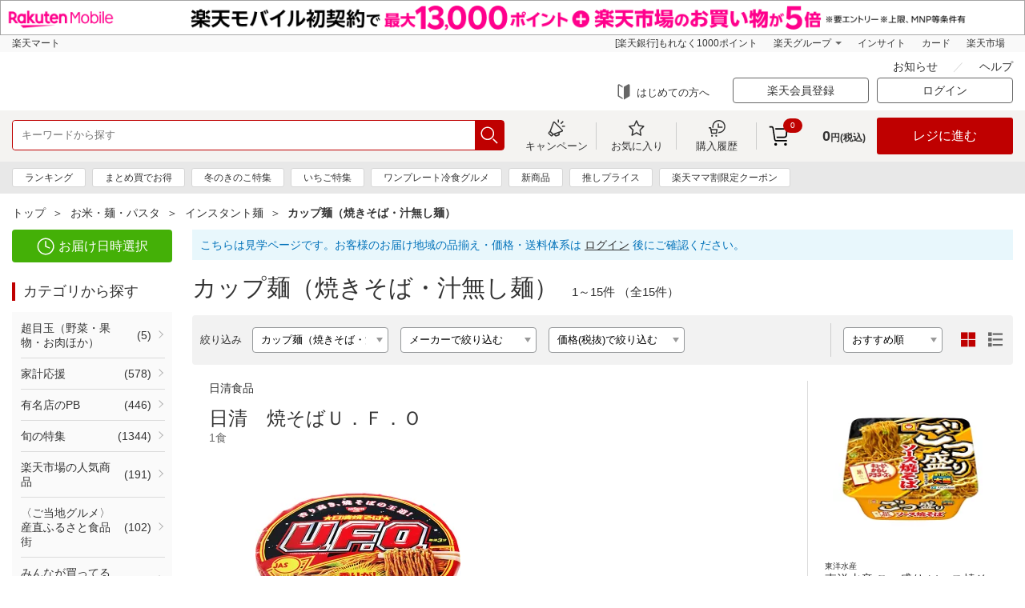

--- FILE ---
content_type: text/html;charset=utf-8
request_url: https://sm.rakuten.co.jp/search/100286?l-id=_leftnavi_100286
body_size: 26600
content:
<!DOCTYPE html><html><head><meta charset="utf-8">
<meta name="viewport" content="width=device-width, user-scalable=no, maximum-scale=1.0">
<title>カップ麺（焼きそば・汁無し麺）の宅配なら｜楽天マート - ネットスーパー</title>
<meta property="og:site_name" content="楽天マート">
<meta property="og:type" content="website">
<meta property="og:locale" content="ja_JP">
<link rel="icon" type="image/x-icon" href="//sm.r10s.jp/contents/static/cdn/img/favicon.ico">
<link rel="apple-touch-icon" href="//sm.r10s.jp/contents/static/cdn/img/touch-icon.png">
<link rel="stylesheet" href="/nuxt3/css/style.css">
<script src="/js/jquery-3.5.1.min.js"></script>
<script src="/js/jquery.matchHeight-min.js"></script>
<script src="/js/jquery.touchwipe.min.js"></script>
<script src="/js/slick.min.js"></script>
<script type="application/ld+json" data-hid="f563ae">{"@context":"https://schema.org","@type":"SoftwareApplication","name":"Rakuten Mart App","operatingSystem":"iOS","applicationCategory":"ShoppingApplication","downloadUrl":"https://apps.apple.com/jp/app/id1539601678","offers":{"@type":"Offer","price":"0.00","priceCurrency":"JPY"}}</script>
<script type="application/ld+json" data-hid="39058bd">{"@context":"https://schema.org","@type":"SoftwareApplication","name":"Rakuten Mart App","operatingSystem":"Android","applicationCategory":"ShoppingApplication","downloadUrl":"https://play.google.com/store/apps/details?id=jp.co.rakuten.smAndroid","offers":{"@type":"Offer","price":"0.00","priceCurrency":"JPY"}}</script>
<script async defer crossorigin="anonymous" src="https://cdn.rmc.contents.rakuten.co.jp/sdk/webcx-web-popup/2.52.0/webcx-web-popup.production.min.js" id="webcx-web-popup-sdk-v2520" data-client-id="6d6ae523edc27b235030584adf12a890bf2b3c209da5b11b97d6b58c3ed66f60" data-rat-account-id="1245" data-rat-service-type="seiyu"></script>
<script crossorigin="anonymous" src="https://cdn.rmc.contents.rakuten.co.jp/sdk/webcx-web-blocks/2.71.0/webcx-web-blocks-with-anti-flickering.production.min.js" id="webcx-web-blocks-sdk-v2710" data-client-id="6d6ae523edc27b235030584adf12a890bf2b3c209da5b11b97d6b58c3ed66f60" data-rat-account-id="1245" data-rat-service-type="seiyu"></script>
<meta name="description" content="カップ麺（焼きそば・汁無し麺）の宅配なら「楽天マート」。一定金額以上購入で送料無料。入会金・年会費無料。お届け時間帯を2時間枠で選択可能で、最短当日配送。毎日の食品や日用品が、いつだって安い！豊富な商品からお選びいただけます。">
<meta name="keywords" content="カップ麺（焼きそば・汁無し麺）,楽天マート,ネットスーパー,楽天市場,通信販売,通販">
<meta property="og:title" content="カップ麺（焼きそば・汁無し麺）の宅配なら｜楽天マート - ネットスーパー">
<meta property="og:url" content="https://sm.rakuten.co.jp/search/100286">
<meta property="og:description" content="カップ麺（焼きそば・汁無し麺）の宅配なら「楽天マート」。一定金額以上購入で送料無料。入会金・年会費無料。お届け時間帯を2時間枠で選択可能で、最短当日配送。毎日の食品や日用品が、いつだって安い！豊富な商品からお選びいただけます。">
<meta property="og:image" content="https://sm.rakuten.co.jp/img/ogp.png">
<link rel="canonical" href="https://sm.rakuten.co.jp/search/100286">
<script type="application/ld+json" data-hid="c62b1fa">{"@context":"http://schema.org","@type":"BreadcrumbList","itemListElement":[{"@type":"ListItem","position":1,"item":{"@id":"https://sm.rakuten.co.jp/?sort=1","name":"楽天マート"}},{"@type":"ListItem","position":2,"item":{"@id":"https://sm.rakuten.co.jp/search/110006?sort=1","name":"お米・麺・パスタ"}},{"@type":"ListItem","position":3,"item":{"@id":"https://sm.rakuten.co.jp/search/200029?sort=1","name":"インスタント麺"}},{"@type":"ListItem","position":4,"item":{"@id":"https://sm.rakuten.co.jp/search/100286?sort=1","name":"カップ麺（焼きそば・汁無し麺）"}}]}</script>
<style>/*! normalize.css v8.0.1 | MIT License | github.com/necolas/normalize.css */html{line-height:1.15;-webkit-text-size-adjust:100%}body{margin:0}main{display:block}h1{font-size:2em;margin:.67em 0}hr{box-sizing:content-box;height:0;overflow:visible}pre{font-family:monospace,monospace;font-size:1em}a{background-color:transparent}abbr[title]{border-bottom:none;text-decoration:underline;-webkit-text-decoration:underline dotted;text-decoration:underline dotted}b,strong{font-weight:bolder}code,kbd,samp{font-family:monospace,monospace;font-size:1em}small{font-size:80%}sub,sup{font-size:75%;line-height:0;position:relative;vertical-align:baseline}sub{bottom:-.25em}sup{top:-.5em}img{border-style:none}button,input,optgroup,select,textarea{font-family:inherit;font-size:100%;line-height:1.15;margin:0}button,input{overflow:visible}button,select{text-transform:none}[type=button],[type=reset],[type=submit],button{-webkit-appearance:button}[type=button]::-moz-focus-inner,[type=reset]::-moz-focus-inner,[type=submit]::-moz-focus-inner,button::-moz-focus-inner{border-style:none;padding:0}[type=button]:-moz-focusring,[type=reset]:-moz-focusring,[type=submit]:-moz-focusring,button:-moz-focusring{outline:1px dotted ButtonText}fieldset{padding:.35em .75em .625em}legend{box-sizing:border-box;color:inherit;display:table;max-width:100%;padding:0;white-space:normal}progress{vertical-align:baseline}textarea{overflow:auto}[type=checkbox],[type=radio]{box-sizing:border-box;padding:0}[type=number]::-webkit-inner-spin-button,[type=number]::-webkit-outer-spin-button{height:auto}[type=search]{-webkit-appearance:textfield;outline-offset:-2px}[type=search]::-webkit-search-decoration{-webkit-appearance:none}::-webkit-file-upload-button{-webkit-appearance:button;font:inherit}details{display:block}summary{display:list-item}[hidden],template{display:none}</style>
<style>.ps{overflow:hidden!important;overflow-anchor:none;-ms-overflow-style:none;touch-action:auto;-ms-touch-action:auto}.ps__rail-x{bottom:0;height:15px}.ps__rail-x,.ps__rail-y{display:none;opacity:0;position:absolute;transition:background-color .2s linear,opacity .2s linear;-webkit-transition:background-color .2s linear,opacity .2s linear}.ps__rail-y{right:0;width:15px}.ps--active-x>.ps__rail-x,.ps--active-y>.ps__rail-y{background-color:transparent;display:block}.ps--focus>.ps__rail-x,.ps--focus>.ps__rail-y,.ps--scrolling-x>.ps__rail-x,.ps--scrolling-y>.ps__rail-y,.ps:hover>.ps__rail-x,.ps:hover>.ps__rail-y{opacity:.6}.ps .ps__rail-x.ps--clicking,.ps .ps__rail-x:focus,.ps .ps__rail-x:hover,.ps .ps__rail-y.ps--clicking,.ps .ps__rail-y:focus,.ps .ps__rail-y:hover{background-color:#eee;opacity:.9}.ps__thumb-x{bottom:2px;height:6px;transition:background-color .2s linear,height .2s ease-in-out;-webkit-transition:background-color .2s linear,height .2s ease-in-out}.ps__thumb-x,.ps__thumb-y{background-color:#aaa;border-radius:6px;position:absolute}.ps__thumb-y{right:2px;transition:background-color .2s linear,width .2s ease-in-out;-webkit-transition:background-color .2s linear,width .2s ease-in-out;width:6px}.ps__rail-x.ps--clicking .ps__thumb-x,.ps__rail-x:focus>.ps__thumb-x,.ps__rail-x:hover>.ps__thumb-x{background-color:#999;height:11px}.ps__rail-y.ps--clicking .ps__thumb-y,.ps__rail-y:focus>.ps__thumb-y,.ps__rail-y:hover>.ps__thumb-y{background-color:#999;width:11px}@supports (-ms-overflow-style:none){.ps{overflow:auto!important}}@media (-ms-high-contrast:none),screen and (-ms-high-contrast:active){.ps{overflow:auto!important}}</style>
<style>.slick-slider{box-sizing:border-box;-webkit-user-select:none;-moz-user-select:none;user-select:none;-webkit-touch-callout:none;touch-action:pan-y;-khtml-user-select:none;-webkit-tap-highlight-color:transparent}.slick-list,.slick-slider{display:block;position:relative}.slick-list{margin:0;overflow:hidden;padding:0}.slick-list:focus{outline:none}.slick-list.dragging{cursor:pointer;cursor:hand}.slick-slider .slick-list,.slick-slider .slick-track{transform:translateZ(0)}.slick-track{display:block;left:0;margin-left:auto;margin-right:auto;position:relative;top:0}.slick-track:after,.slick-track:before{content:"";display:table}.slick-track:after{clear:both}.slick-loading .slick-track{visibility:hidden}.slick-slide{display:none;float:left;height:100%;min-height:1px}[dir=rtl] .slick-slide{float:right}.slick-slide img{display:block}.slick-slide.slick-loading img{display:none}.slick-slide.dragging img{pointer-events:none}.slick-initialized .slick-slide{display:block}.slick-loading .slick-slide{visibility:hidden}.slick-vertical .slick-slide{border:1px solid transparent;display:block;height:auto}.slick-arrow.slick-hidden{display:none}</style>
<style>.modal-container{align-items:center;display:flex!important;justify-content:center}.modal-item{cursor:default;position:absolute}</style>
<style>.modal-list-enter-active,.modal-list-enter-active .modal-item,.modal-list-leave-active,.modal-list-leave-active .modal-item{transition:all .3s ease}.modal-list-enter-from,.modal-list-leave-to{opacity:0!important}</style>
<style>.__INFINITE_LOADER__{animation:loading 1.1s ease infinite;border-radius:50%;font-size:6px;height:1em;margin:auto;position:relative;text-indent:-9999em;transform:translateZ(0);width:1em}@keyframes loading{0%,to{box-shadow:0 -2.6em 0 0 #000,1.8em -1.8em 0 0 rgba(0,0,0,.2),2.5em 0 0 0 rgba(0,0,0,.2),1.75em 1.75em 0 0 rgba(0,0,0,.2),0 2.5em 0 0 rgba(0,0,0,.2),-1.8em 1.8em 0 0 rgba(0,0,0,.2),-2.6em 0 0 0 rgba(0,0,0,.5),-1.8em -1.8em 0 0 rgba(0,0,0,.7)}12.5%{box-shadow:0 -2.6em 0 0 rgba(0,0,0,.7),1.8em -1.8em 0 0 #000,2.5em 0 0 0 rgba(0,0,0,.2),1.75em 1.75em 0 0 rgba(0,0,0,.2),0 2.5em 0 0 rgba(0,0,0,.2),-1.8em 1.8em 0 0 rgba(0,0,0,.2),-2.6em 0 0 0 rgba(0,0,0,.2),-1.8em -1.8em 0 0 rgba(0,0,0,.5)}25%{box-shadow:0 -2.6em 0 0 rgba(0,0,0,.5),1.8em -1.8em 0 0 rgba(0,0,0,.7),2.5em 0 0 0 #fff,1.75em 1.75em 0 0 rgba(0,0,0,.2),0 2.5em 0 0 rgba(0,0,0,.2),-1.8em 1.8em 0 0 rgba(0,0,0,.2),-2.6em 0 0 0 rgba(0,0,0,.2),-1.8em -1.8em 0 0 rgba(0,0,0,.2)}37.5%{box-shadow:0 -2.6em 0 0 rgba(0,0,0,.2),1.8em -1.8em 0 0 rgba(0,0,0,.5),2.5em 0 0 0 rgba(0,0,0,.7),1.75em 1.75em 0 0 #fff,0 2.5em 0 0 rgba(0,0,0,.2),-1.8em 1.8em 0 0 rgba(0,0,0,.2),-2.6em 0 0 0 rgba(0,0,0,.2),-1.8em -1.8em 0 0 rgba(0,0,0,.2)}50%{box-shadow:0 -2.6em 0 0 rgba(0,0,0,.2),1.8em -1.8em 0 0 rgba(0,0,0,.2),2.5em 0 0 0 rgba(0,0,0,.5),1.75em 1.75em 0 0 rgba(0,0,0,.7),0 2.5em 0 0 #fff,-1.8em 1.8em 0 0 rgba(0,0,0,.2),-2.6em 0 0 0 rgba(0,0,0,.2),-1.8em -1.8em 0 0 rgba(0,0,0,.2)}62.5%{box-shadow:0 -2.6em 0 0 rgba(0,0,0,.2),1.8em -1.8em 0 0 rgba(0,0,0,.2),2.5em 0 0 0 rgba(0,0,0,.2),1.75em 1.75em 0 0 rgba(0,0,0,.5),0 2.5em 0 0 rgba(0,0,0,.7),-1.8em 1.8em 0 0 #fff,-2.6em 0 0 0 rgba(0,0,0,.2),-1.8em -1.8em 0 0 rgba(0,0,0,.2)}75%{box-shadow:0 -2.6em 0 0 rgba(0,0,0,.2),1.8em -1.8em 0 0 rgba(0,0,0,.2),2.5em 0 0 0 rgba(0,0,0,.2),1.75em 1.75em 0 0 rgba(0,0,0,.2),0 2.5em 0 0 rgba(0,0,0,.5),-1.8em 1.8em 0 0 rgba(0,0,0,.7),-2.6em 0 0 0 #fff,-1.8em -1.8em 0 0 rgba(0,0,0,.2)}87.5%{box-shadow:0 -2.6em 0 0 rgba(0,0,0,.2),1.8em -1.8em 0 0 rgba(0,0,0,.2),2.5em 0 0 0 rgba(0,0,0,.2),1.75em 1.75em 0 0 rgba(0,0,0,.2),0 2.5em 0 0 rgba(0,0,0,.2),-1.8em 1.8em 0 0 rgba(0,0,0,.5),-2.6em 0 0 0 rgba(0,0,0,.7),-1.8em -1.8em 0 0 #fff}}</style>
<style>.state-error[data-v-d8f0528e]{align-items:center;display:flex;flex-direction:column}.retry[data-v-d8f0528e]{background:transparent;border:2px solid;border-radius:5px;color:inherit;cursor:pointer;font-family:inherit;font-size:14px;margin-top:8px;outline:none;padding:2px 6px 4px;width:60px}.retry[data-v-d8f0528e]:hover{opacity:.8}</style>
<style>:root{--toastify-color-light:#fff;--toastify-color-dark:#121212;--toastify-color-info:#3498db;--toastify-color-success:#07bc0c;--toastify-color-warning:#f1c40f;--toastify-color-error:#e74c3c;--toastify-color-transparent:hsla(0,0%,100%,.7);--toastify-icon-color-info:var(--toastify-color-info);--toastify-icon-color-success:var(--toastify-color-success);--toastify-icon-color-warning:var(--toastify-color-warning);--toastify-icon-color-error:var(--toastify-color-error);--toastify-toast-width:320px;--toastify-toast-background:#fff;--toastify-toast-min-height:64px;--toastify-toast-max-height:800px;--toastify-font-family:sans-serif;--toastify-z-index:9999;--toastify-text-color-light:#757575;--toastify-text-color-dark:#fff;--toastify-text-color-info:#fff;--toastify-text-color-success:#fff;--toastify-text-color-warning:#fff;--toastify-text-color-error:#fff;--toastify-spinner-color:#616161;--toastify-spinner-color-empty-area:#e0e0e0;--toastify-color-progress-light:linear-gradient(90deg,#4cd964,#5ac8fa,#007aff,#34aadc,#5856d6,#ff2d55);--toastify-color-progress-dark:#bb86fc;--toastify-color-progress-info:var(--toastify-color-info);--toastify-color-progress-success:var(--toastify-color-success);--toastify-color-progress-warning:var(--toastify-color-warning);--toastify-color-progress-error:var(--toastify-color-error);--toastify-color-progress-colored:#ddd}.Toastify__toast-container{box-sizing:border-box;color:#fff;padding:4px;position:fixed;transform:translate3d(0,0,var(--toastify-z-index) px);width:var(--toastify-toast-width);z-index:var(--toastify-z-index)}.Toastify__toast-container--top-left{left:1em;top:1em}.Toastify__toast-container--top-center{left:50%;top:1em;transform:translateX(-50%)}.Toastify__toast-container--top-right{right:1em;top:1em}.Toastify__toast-container--bottom-left{bottom:1em;left:1em}.Toastify__toast-container--bottom-center{bottom:1em;left:50%;transform:translateX(-50%)}.Toastify__toast-container--bottom-right{bottom:1em;right:1em}@media only screen and (max-width:480px){.Toastify__toast-container{left:0;margin:0;padding:0;width:100vw}.Toastify__toast-container--top-center,.Toastify__toast-container--top-left,.Toastify__toast-container--top-right{top:0;transform:translateX(0)}.Toastify__toast-container--bottom-center,.Toastify__toast-container--bottom-left,.Toastify__toast-container--bottom-right{bottom:0;transform:translateX(0)}.Toastify__toast-container--rtl{left:auto;right:0}}.Toastify__toast{border-radius:4px;box-shadow:0 1px 10px 0 rgba(0,0,0,.1),0 2px 15px 0 rgba(0,0,0,.05);box-sizing:border-box;cursor:pointer;direction:ltr;display:flex;font-family:var(--toastify-font-family);justify-content:space-between;margin-bottom:1rem;max-height:var(--toastify-toast-max-height);min-height:var(--toastify-toast-min-height);overflow:hidden;padding:8px;position:relative;z-index:0}.Toastify__toast--rtl{direction:rtl}.Toastify__toast-body{align-items:center;display:flex;flex:1 1 auto;margin:auto 0;padding:6px;white-space:pre-wrap}.Toastify__toast-body>div:last-child{flex:1}.Toastify__toast-icon{display:flex;flex-shrink:0;margin-inline-end:10px;width:20px}.Toastify--animate{animation-duration:.7s;animation-fill-mode:both}.Toastify--animate-icon{animation-duration:.3s;animation-fill-mode:both}@media only screen and (max-width:480px){.Toastify__toast{border-radius:0;margin-bottom:0}}.Toastify__toast-theme--dark{background:var(--toastify-color-dark);color:var(--toastify-text-color-dark)}.Toastify__toast-theme--colored.Toastify__toast--default,.Toastify__toast-theme--light{background:var(--toastify-color-light);color:var(--toastify-text-color-light)}.Toastify__toast-theme--colored.Toastify__toast--info{background:var(--toastify-color-info);color:var(--toastify-text-color-info)}.Toastify__toast-theme--colored.Toastify__toast--success{background:var(--toastify-color-success);color:var(--toastify-text-color-success)}.Toastify__toast-theme--colored.Toastify__toast--warning{background:var(--toastify-color-warning);color:var(--toastify-text-color-warning)}.Toastify__toast-theme--colored.Toastify__toast--error{background:var(--toastify-color-error);color:var(--toastify-text-color-error)}.Toastify__progress-bar-theme--light{background:var(--toastify-color-progress-light)}.Toastify__progress-bar-theme--dark{background:var(--toastify-color-progress-dark)}.Toastify__progress-bar--info{background:var(--toastify-color-progress-info)}.Toastify__progress-bar--success{background:var(--toastify-color-progress-success)}.Toastify__progress-bar--warning{background:var(--toastify-color-progress-warning)}.Toastify__progress-bar--error{background:var(--toastify-color-progress-error)}.Toastify__progress-bar-theme--colored.Toastify__progress-bar--default{background:var(--toastify-color-progress-colored)}.Toastify__progress-bar-theme--colored.Toastify__progress-bar--error,.Toastify__progress-bar-theme--colored.Toastify__progress-bar--info,.Toastify__progress-bar-theme--colored.Toastify__progress-bar--success,.Toastify__progress-bar-theme--colored.Toastify__progress-bar--warning{background:var(--toastify-color-transparent)}.Toastify__close-button{align-self:flex-start;background:transparent;border:none;color:#fff;cursor:pointer;opacity:.7;outline:none;padding:0;transition:.3s ease}.Toastify__close-button--light{color:#000;opacity:.3}.Toastify__close-button>svg{fill:currentcolor;height:16px;width:14px}.Toastify__close-button:focus,.Toastify__close-button:hover{opacity:1}@keyframes Toastify__trackProgress{0%{transform:scaleX(1)}to{transform:scaleX(0)}}.Toastify__progress-bar{bottom:0;height:5px;left:0;opacity:.7;position:absolute;transform-origin:left;width:100%;z-index:var(--toastify-z-index)}.Toastify__progress-bar--animated{animation:Toastify__trackProgress linear 1 forwards}.Toastify__progress-bar--controlled{transition:transform .2s}.Toastify__progress-bar--rtl{left:auto;right:0;transform-origin:right}.Toastify__spinner{animation:Toastify__spin .65s linear infinite;border:2px solid;border-color:var(--toastify-spinner-color-empty-area);border-radius:100%;border-right-color:var(--toastify-spinner-color);box-sizing:border-box;height:20px;width:20px}@keyframes Toastify__bounceInRight{0%,60%,75%,90%,to{animation-timing-function:cubic-bezier(.215,.61,.355,1)}0%{opacity:0;transform:translate3d(3000px,0,0)}60%{opacity:1;transform:translate3d(-25px,0,0)}75%{transform:translate3d(10px,0,0)}90%{transform:translate3d(-5px,0,0)}to{transform:none}}@keyframes Toastify__bounceOutRight{20%{opacity:1;transform:translate3d(-20px,0,0)}to{opacity:0;transform:translate3d(2000px,0,0)}}@keyframes Toastify__bounceInLeft{0%,60%,75%,90%,to{animation-timing-function:cubic-bezier(.215,.61,.355,1)}0%{opacity:0;transform:translate3d(-3000px,0,0)}60%{opacity:1;transform:translate3d(25px,0,0)}75%{transform:translate3d(-10px,0,0)}90%{transform:translate3d(5px,0,0)}to{transform:none}}@keyframes Toastify__bounceOutLeft{20%{opacity:1;transform:translate3d(20px,0,0)}to{opacity:0;transform:translate3d(-2000px,0,0)}}@keyframes Toastify__bounceInUp{0%,60%,75%,90%,to{animation-timing-function:cubic-bezier(.215,.61,.355,1)}0%{opacity:0;transform:translate3d(0,3000px,0)}60%{opacity:1;transform:translate3d(0,-20px,0)}75%{transform:translate3d(0,10px,0)}90%{transform:translate3d(0,-5px,0)}to{transform:translateZ(0)}}@keyframes Toastify__bounceOutUp{20%{transform:translate3d(0,-10px,0)}40%,45%{opacity:1;transform:translate3d(0,20px,0)}to{opacity:0;transform:translate3d(0,-2000px,0)}}@keyframes Toastify__bounceInDown{0%,60%,75%,90%,to{animation-timing-function:cubic-bezier(.215,.61,.355,1)}0%{opacity:0;transform:translate3d(0,-3000px,0)}60%{opacity:1;transform:translate3d(0,25px,0)}75%{transform:translate3d(0,-10px,0)}90%{transform:translate3d(0,5px,0)}to{transform:none}}@keyframes Toastify__bounceOutDown{20%{transform:translate3d(0,10px,0)}40%,45%{opacity:1;transform:translate3d(0,-20px,0)}to{opacity:0;transform:translate3d(0,2000px,0)}}.Toastify__bounce-enter--bottom-left,.Toastify__bounce-enter--top-left{animation-name:Toastify__bounceInLeft}.Toastify__bounce-enter--bottom-right,.Toastify__bounce-enter--top-right{animation-name:Toastify__bounceInRight}.Toastify__bounce-enter--top-center{animation-name:Toastify__bounceInDown}.Toastify__bounce-enter--bottom-center{animation-name:Toastify__bounceInUp}.Toastify__bounce-exit--bottom-left,.Toastify__bounce-exit--top-left{animation-name:Toastify__bounceOutLeft}.Toastify__bounce-exit--bottom-right,.Toastify__bounce-exit--top-right{animation-name:Toastify__bounceOutRight}.Toastify__bounce-exit--top-center{animation-name:Toastify__bounceOutUp}.Toastify__bounce-exit--bottom-center{animation-name:Toastify__bounceOutDown}@keyframes Toastify__none{0%,60%,75%,90%,to{animation-duration:0;animation-timing-function:none}0%{opacity:1;transform:translateZ(0)}to{transform:translateZ(0)}}.Toastify__none-enter--bottom-center,.Toastify__none-enter--bottom-left,.Toastify__none-enter--bottom-right,.Toastify__none-enter--top-center,.Toastify__none-enter--top-left,.Toastify__none-enter--top-right{animation-name:Toastify__none}@keyframes Toastify__zoomIn{0%{opacity:0;transform:scale3d(.3,.3,.3)}50%{opacity:1}}@keyframes Toastify__zoomOut{0%{opacity:1}50%{opacity:0;transform:scale3d(.3,.3,.3)}to{opacity:0}}.Toastify__zoom-enter{animation-name:Toastify__zoomIn}.Toastify__zoom-exit{animation-name:Toastify__zoomOut}@keyframes Toastify__flipIn{0%{animation-timing-function:ease-in;opacity:0;transform:perspective(400px) rotateX(90deg)}40%{animation-timing-function:ease-in;transform:perspective(400px) rotateX(-20deg)}60%{opacity:1;transform:perspective(400px) rotateX(10deg)}80%{transform:perspective(400px) rotateX(-5deg)}to{transform:perspective(400px)}}@keyframes Toastify__flipOut{0%{transform:perspective(400px)}30%{opacity:1;transform:perspective(400px) rotateX(-20deg)}to{opacity:0;transform:perspective(400px) rotateX(90deg)}}.Toastify__flip-enter{animation-name:Toastify__flipIn}.Toastify__flip-exit{animation-name:Toastify__flipOut}@keyframes Toastify__slideInRight{0%{transform:translate3d(110%,0,0);visibility:visible}to{transform:translateZ(0)}}@keyframes Toastify__slideInLeft{0%{transform:translate3d(-110%,0,0);visibility:visible}to{transform:translateZ(0)}}@keyframes Toastify__slideInUp{0%{transform:translate3d(0,110%,0);visibility:visible}to{transform:translateZ(0)}}@keyframes Toastify__slideInDown{0%{transform:translate3d(0,-110%,0);visibility:visible}to{transform:translateZ(0)}}@keyframes Toastify__slideOutRight{0%{transform:translateZ(0)}to{transform:translate3d(110%,0,0);visibility:hidden}}@keyframes Toastify__slideOutLeft{0%{transform:translateZ(0)}to{transform:translate3d(-110%,0,0);visibility:hidden}}@keyframes Toastify__slideOutDown{0%{transform:translateZ(0)}to{transform:translate3d(0,500px,0);visibility:hidden}}@keyframes Toastify__slideOutUp{0%{transform:translateZ(0)}to{transform:translate3d(0,-500px,0);visibility:hidden}}.Toastify__slide-enter--bottom-left,.Toastify__slide-enter--top-left{animation-name:Toastify__slideInLeft}.Toastify__slide-enter--bottom-right,.Toastify__slide-enter--top-right{animation-name:Toastify__slideInRight}.Toastify__slide-enter--top-center{animation-name:Toastify__slideInDown}.Toastify__slide-enter--bottom-center{animation-name:Toastify__slideInUp}.Toastify__slide-exit--bottom-left,.Toastify__slide-exit--top-left{animation-name:Toastify__slideOutLeft}.Toastify__slide-exit--bottom-right,.Toastify__slide-exit--top-right{animation-name:Toastify__slideOutRight}.Toastify__slide-exit--top-center{animation-name:Toastify__slideOutUp}.Toastify__slide-exit--bottom-center{animation-name:Toastify__slideOutDown}@keyframes Toastify__spin{0%{transform:rotate(0deg)}to{transform:rotate(1turn)}}</style>
<style>[data-testid=toast-content]>div{display:flex;justify-content:center}.Toastify__toast-container--top-center{align-items:center;display:flex;flex-direction:column;justify-content:center;left:50%;top:50%;transform:translate(-50%,-50%)}.toast-base-frame{margin:0!important}.animate__animated{animation-duration:.25s;animation-fill-mode:both}@keyframes fadeInUp{0%{opacity:0;transform:translate3d(0,25%,0)}to{opacity:1;transform:translateZ(0)}}@keyframes fadeOutUp{0%{opacity:1}to{opacity:0;transform:translate3d(0,-25%,0)}}.animate__fadeInUp{animation-name:fadeInUp}.animate__fadeOutUp{animation-name:fadeOutUp}</style>
<style>.loading[data-v-76911479]{bottom:0;height:2em;margin:auto;overflow:show;right:0;width:2em;z-index:999}.loading[data-v-76911479],.loading[data-v-76911479]:before{left:0;position:fixed;top:0}.loading[data-v-76911479]:before{content:"";display:block;height:100%;width:100%}.loading[data-v-76911479]:not(:required){background-color:transparent;border:0;color:transparent;font:0/0 a;text-shadow:none}.loading[data-v-76911479]:not(:required):after{animation:spinner-76911479 1.5s linear infinite;border-radius:.5em;box-shadow:1.5em 0 0 0 rgba(0,0,0,.75),1.1em 1.1em 0 0 rgba(0,0,0,.75),0 1.5em 0 0 rgba(0,0,0,.75),-1.1em 1.1em 0 0 rgba(0,0,0,.75),-1.5em 0 0 0 rgba(0,0,0,.75),-1.1em -1.1em 0 0 rgba(0,0,0,.75),0 -1.5em 0 0 rgba(0,0,0,.75),1.1em -1.1em 0 0 rgba(0,0,0,.75);content:"";display:block;font-size:10px;height:1em;margin-top:-.5em;width:1em}@keyframes spinner-76911479{0%{transform:rotate(0deg)}to{transform:rotate(1turn)}}</style>
<style>@media only screen and (min-device-width:768px) and (max-device-width:1024px) and (orientation:portrait){.for-ipad{min-width:100vw}}</style>
<style>.header-fixed{transition:none}</style>
<style>.side-navi-flex[data-v-eb2f0baa]{display:flex;flex-flow:row wrap}</style>
<style>.category-menu a:hover{color:#bf0000;outline:none;text-decoration:underline}</style>
<style>.minicart-dropdown-noitem{font-size:24px;left:50%;opacity:.3;position:absolute;text-align:center;top:50%;transform:translateX(-50%);width:100%}.fixedPageTopSP-enter-active,.fixedPageTopSP-leave-active{transition:opacity .5s}.fixedPageTopSP-enter,.fixedPageTopSP-leave-to{opacity:0}.fixedPageTopPC-enter-active,.fixedPageTopPC-leave-active{transition:opacity .5s}.fixedPageTopPC-enter,.fixedPageTopPC-leave-to{opacity:0}.fixed-cart-area{padding-bottom:env(safe-area-inset-bottom,0)}.fixed-cart-area .fixed-page-top.only-sp p{bottom:100%;position:absolute;right:0}.fixed-cart-area .new-user-area-in{background:#fff;box-shadow:0 -1px 3px rgba(0,0,0,.2);padding:8px;position:relative;z-index:1}.fixed-cart-area .new-user-area-in .utility-nav .utility-navIn{align-items:center;display:flex;flex-direction:row;justify-content:space-between}.fixed-cart-area .new-user-area-in .member-registration-info{padding:8px;text-align:left;width:175px}.fixed-cart-area .new-user-area-in .member-registration-info .logged-out-message{font-size:12px;line-height:130%;margin:0;padding-bottom:8px}.fixed-cart-area .new-user-area-in .member-registration-info .sign-up{font-size:12px;line-height:130%;margin:0}.fixed-cart-area .new-user-area-in .member-registration-info .sign-up a{color:#828282;text-decoration-line:underline}.fixed-cart-area .new-user-area-in .utility-nav .utility-navIn .utility-navCol+.utility-navCol{border-left:1px solid #999}.fixed-cart-area .new-user-area-in .utility-nav .utility-navIn .utility-navCol:last-child{border-left:none}.fixed-cart-area .new-user-area-in .utility-nav .utility-navIn .utility-navCol.login-btn-col{flex-grow:1}.fixed-cart-area .new-user-area-in .login-btn{margin:0;text-align:center}.fixed-cart-area .new-user-area-in .login-btn a{background:#bf0000;border-radius:4px;color:#fff;display:block;font-size:16px;padding:17px}.minicart-safe-bottom-area-fix{height:calc(100% - env(safe-area-inset-bottom, 0) - 70px)}</style>
<style>.header-utility-nav-item[data-v-b9811a9f]{display:block;float:left}.header-utility-nav-btn[data-v-b9811a9f]{font-size:13px;text-align:center;width:100px}.header-utility-nav-btn.svg-icon[data-v-b9811a9f]{box-sizing:border-box;margin:10px 0;padding:28px 0 0}.header-utility-nav-btn.svg-icon[data-v-b9811a9f]:after{left:50%;top:0;transform:translateX(-50%)}.header-utility .header-inner[data-v-b9811a9f]{display:flex;flex-wrap:nowrap;justify-content:space-between}.header-utility-nav[data-v-b9811a9f]{display:flex;position:static}.header-search[data-v-b9811a9f]{flex:1 0 auto;margin-right:15px}.form-parts-search[data-v-b9811a9f]{width:100%}.minicart-dropdown-trigger-inner[data-v-b9811a9f]{padding-right:10px}.header-fixed-inner .header-search[data-v-b9811a9f]{margin-left:15px}.header-fixed-inner .header-search.with-logo[data-v-b9811a9f]{margin-left:183px}.header-utility-cart-grid[data-v-b9811a9f]{display:flex}.header-utility-cart-grid-item[data-v-b9811a9f]{align-items:center;display:flex;flex-shrink:0}</style>
<style>.sggstFix{border-radius:4px;cursor:pointer;margin-top:3px;width:100%}span.sggstKeyword{width:100%!important}.categoryWord{color:silver}</style>
<style>.margin-fix[data-v-c8491429]{margin:0 -10px}.breadcrumbs[data-v-c8491429]{order:-1}</style>
<style>.loggedOutDisclaimer[data-v-e43b9091]{background:#e8f7fc;color:#0071b9;margin-bottom:15px;padding:10px}.loggedOutDisclaimer a[data-v-e43b9091]{text-decoration:underline}</style>
<style>@-moz-document url-prefix(){.btn-set-btn{background:#dbdbdb;cursor:pointer;display:table-cell;font-size:24px;height:100%;padding:4px 0;position:relative;text-align:center;-webkit-user-select:none;-moz-user-select:none;user-select:none;vertical-align:middle;width:26%}}</style>
<style>.paging .non-active a,.paging .non-active a:hover{background:#f2f2f2;opacity:inherit}.paging .paging-prev-page.non-active a:after{border-bottom:1px solid #333;border-left:1px solid #333;left:5px;transform:rotate(45deg) translateY(-50%)}.paging .paging-next-page.non-active a:after{border-right:1px solid #333;border-top:1px solid #333;right:13px;transform:rotate(45deg) translateY(-50%)}@media screen and (max-width:767px){a:hover{color:#333;outline:none;text-decoration:none}}</style>
<link rel="stylesheet" href="/_nuxt3/entry.BDksnC5C.css">
<link rel="stylesheet" href="/_nuxt3/sidenavi.6h9UJynB.css">
<link rel="stylesheet" href="/_nuxt3/useSetDeliveryModal.CxSQnNzF.css">
<link rel="stylesheet" href="/_nuxt3/default.DZPE1cWJ.css">
<link rel="stylesheet" href="/_nuxt3/Breadcrumb.Z2mF9pVX.css">
<link rel="stylesheet" href="/_nuxt3/LoggedOutDisclaimer.CeXxnN9L.css">
<link rel="stylesheet" href="/_nuxt3/ItemCarts.prdCj5Xx.css">
<link rel="stylesheet" href="/_nuxt3/Paginate.CImTiKuo.css">
<link rel="stylesheet" href="/_nuxt3/TextAttention.CzbpB7l6.css">
<link rel="modulepreload" as="script" crossorigin href="/_nuxt3/DHcEiQu3.js">
<link rel="modulepreload" as="script" crossorigin href="/_nuxt3/DlMNeoDB.js">
<link rel="modulepreload" as="script" crossorigin href="/_nuxt3/BONPy7Z3.js">
<link rel="modulepreload" as="script" crossorigin href="/_nuxt3/B5-ifYl7.js">
<link rel="modulepreload" as="script" crossorigin href="/_nuxt3/D471g0YT.js">
<link rel="modulepreload" as="script" crossorigin href="/_nuxt3/gQgFasrs.js">
<link rel="modulepreload" as="script" crossorigin href="/_nuxt3/BB9Rmya0.js">
<link rel="modulepreload" as="script" crossorigin href="/_nuxt3/Bd0eSTXB.js">
<link rel="modulepreload" as="script" crossorigin href="/_nuxt3/BUPM3w-S.js">
<link rel="modulepreload" as="script" crossorigin href="/_nuxt3/BuADnU27.js">
<link rel="modulepreload" as="script" crossorigin href="/_nuxt3/CLOZvT8J.js">
<link rel="modulepreload" as="script" crossorigin href="/_nuxt3/CMQOtNZS.js">
<link rel="modulepreload" as="script" crossorigin href="/_nuxt3/BScDN1cY.js">
<link rel="modulepreload" as="script" crossorigin href="/_nuxt3/BE1BcY44.js">
<link rel="modulepreload" as="script" crossorigin href="/_nuxt3/DC9NDb6g.js">
<link rel="modulepreload" as="script" crossorigin href="/_nuxt3/CwKjvnkB.js">
<link rel="modulepreload" as="script" crossorigin href="/_nuxt3/BsqFCgws.js">
<link rel="modulepreload" as="script" crossorigin href="/_nuxt3/CqglURo1.js">
<link rel="modulepreload" as="script" crossorigin href="/_nuxt3/C1_Gmk4i.js">
<link rel="modulepreload" as="script" crossorigin href="/_nuxt3/CI3gGFNB.js">
<link rel="modulepreload" as="script" crossorigin href="/_nuxt3/CtnQjaHf.js">
<link rel="modulepreload" as="script" crossorigin href="/_nuxt3/u_bZRZVq.js">
<link rel="modulepreload" as="script" crossorigin href="/_nuxt3/DdAYcKaa.js">
<link rel="modulepreload" as="script" crossorigin href="/_nuxt3/Bec27qRM.js">
<link rel="modulepreload" as="script" crossorigin href="/_nuxt3/Bth0kVuS.js">
<link rel="modulepreload" as="script" crossorigin href="/_nuxt3/DPz019Vq.js">
<link rel="modulepreload" as="script" crossorigin href="/_nuxt3/NjE2P38f.js">
<link rel="modulepreload" as="script" crossorigin href="/_nuxt3/DuXgST_w.js">
<link rel="modulepreload" as="script" crossorigin href="/_nuxt3/DJreqqXN.js">
<link rel="prefetch" as="script" crossorigin href="/_nuxt3/BwkNc2Bm.js">
<link rel="prefetch" as="script" crossorigin href="/_nuxt3/Cb8EaS-h.js">
<link rel="prefetch" as="script" crossorigin href="/_nuxt3/mLzD19AJ.js">
<link rel="prefetch" as="script" crossorigin href="/_nuxt3/CPulhpq4.js">
<link rel="prefetch" as="script" crossorigin href="/_nuxt3/Dcx7afb6.js">
<link rel="prefetch" as="script" crossorigin href="/_nuxt3/QMcRt8lH.js">
<link rel="prefetch" as="script" crossorigin href="/_nuxt3/D-ZFjUbK.js">
<link rel="prefetch" as="script" crossorigin href="/_nuxt3/Bxt1dUDq.js">
<link rel="prefetch" as="script" crossorigin href="/_nuxt3/BTiOSfnx.js">
<link rel="prefetch" as="script" crossorigin href="/_nuxt3/CrV73_t8.js">
<link rel="prefetch" as="script" crossorigin href="/_nuxt3/tts_0iWH.js">
<link rel="prefetch" as="script" crossorigin href="/_nuxt3/Bu7TNIoM.js">
<link rel="prefetch" as="script" crossorigin href="/_nuxt3/B9PCcuDz.js">
<link rel="prefetch" as="script" crossorigin href="/_nuxt3/CsjUe8ZT.js">
<link rel="prefetch" as="script" crossorigin href="/_nuxt3/BDtzWN0k.js">
<link rel="prefetch" as="script" crossorigin href="/_nuxt3/DxJh9MfI.js">
<link rel="prefetch" as="script" crossorigin href="/_nuxt3/CPJ0LXed.js">
<link rel="prefetch" as="script" crossorigin href="/_nuxt3/COw4T8z7.js">
<link rel="prefetch" as="script" crossorigin href="/_nuxt3/0ys66OyJ.js">
<link rel="prefetch" as="script" crossorigin href="/_nuxt3/BOxo6Isg.js">
<link rel="prefetch" as="script" crossorigin href="/_nuxt3/DbhhC62D.js">
<link rel="prefetch" as="script" crossorigin href="/_nuxt3/Dl2jYTdf.js">
<link rel="prefetch" as="script" crossorigin href="/_nuxt3/C-HUOBdD.js">
<link rel="prefetch" as="script" crossorigin href="/_nuxt3/Npu0UnAE.js">
<link rel="prefetch" as="script" crossorigin href="/_nuxt3/Bl4bgifR.js">
<link rel="prefetch" as="script" crossorigin href="/_nuxt3/pOvIITw8.js">
<script type="module" src="/_nuxt3/DHcEiQu3.js" crossorigin></script></head><body><script src="/js/script.js"></script>
<script src="/js/linkshare-tracking.js"></script>
<script src="//jp.rakuten-static.com/1/js/lib/prm_selector_02.js" async></script><div id="__nuxt"><!--[--><!--[--><div id="mkdiv_header_pitari"></div> <!--[--><span></span> <div id="container" class="container" data-pagetype="pc"><!----> <header class="header only-pc"><!----> <div class="rc-h-utility-bar"><div class="rc-h-inner"><p class="rc-h-tagline">
        楽天マート <!----></p> <ul class="rc-h-group-nav"><li id="grpNote"></li> <li class="rc-h-dropdown rc-h-group-dropdown"><a href="http://www.rakuten.co.jp/sitemap/">楽天グループ</a> <ul class="rc-h-dropdown-panel"><li><a href="https://www.rakuten-bank.co.jp/?scid=wi_grp_gmx_sup_hepullbu_bnk">楽天銀行</a></li> <li><a href="https://checkout.rakuten.co.jp/?scid=wi_grp_gmx_sup_hepullbu_chk">楽天ペイ</a></li> <li><a href="https://edy.rakuten.co.jp/?scid=wi_grp_gmx_sup_hepullbu_edy">楽天Edy</a></li> <li><a href="https://travel.rakuten.co.jp/?scid=wi_grp_gmx_sup_hepullbu_tr">楽天トラベル</a></li> <li><a href="https://books.rakuten.co.jp/?scid=wi_grp_gmx_sup_hepullbu_boo">楽天ブックス</a></li> <li><a href="https://www.rakuten.co.jp/sitemap/">サービス一覧</a></li></ul></li> <li><a href="https://member.insight.rakuten.co.jp/campaign/campaign00163.html?scid=wi_sup_header">インサイト</a></li> <li><a href="https://www.rakuten-card.co.jp/campaign/rakuten_card/rakuten/?scid=wi_grp_gmx_sup_hetopbu_rtc">カード</a></li> <li><a href="https://www.rakuten.co.jp/">楽天市場</a></li></ul></div></div> <div class="header-main"><div class="header-inner"><div class="header-logo"><a href="/?l-id=_header_logo" class=""><img src="//sm.r10s.jp/contents/static/cdn/img/logo.svg" alt="楽天マート"></a></div> <ul class="header-main-link"><li><a href="/notice?l-id=_header_notice" class="">
              お知らせ
            </a></li> <li><a href="https://sm.faq.rakuten.net/?l-id=_header_help">ヘルプ</a></li></ul> <div class="header-user-info"><p class="header-user-info-new"><a href="/info/guide?l-id=_header_guide" class="svg-icon icon-new-user">
              はじめての方へ
            </a></p> <p class="header-user-info-btn"><a href="https://login.account.rakuten.com/sso/register?client_id=rakuten_mart_web&amp;redirect_uri=https%3A%2F%2Fsm.rakuten.co.jp%2Fstep&amp;r10_audience=jid&amp;scope=openid&amp;response_type=code&amp;r10_jid_service_id=omnin68&amp;ui_locales=ja-JP&amp;state=eyJsb2dpbl90eXBlIjoibG9uZyJ9" class="btn btn-default btn-color01">楽天会員登録</a></p> <p class="header-user-info-btn"><a data-auto-id="login-btn-pc" class="btn btn-default btn-color01">ログイン</a></p></div></div></div> <div class="header-utility" data-v-b9811a9f><div class="header-inner" style="padding-right:5px;" data-v-b9811a9f><div class="with-logo header-search" data-v-b9811a9f><div class="form-parts-search" data-v-b9811a9f><span class="sggstInputWrap"><input id="topSearchKeyword" value="" type="text" name="keyword" placeholder="キーワードから探す" autocomplete="off"></span> <button id="topSearchButton" type="button" class="form-parts-search-btn"><span class="svg-icon icon-search"></span></button> <!----></div></div> <ul class="header-utility-nav" data-v-b9811a9f><li class="header-utility-nav-item" data-v-b9811a9f><a href="/event/list?l-id=_header_campaignlist" class="header-utility-nav-btn svg-icon icon-campaign" data-v-b9811a9f>
            キャンペーン
          </a></li> <li class="header-utility-nav-item" data-v-b9811a9f><a href="/mypage/favorite?l-id=_header_favorite" class="header-utility-nav-btn svg-icon icon-favorite-black" data-v-b9811a9f>
            お気に入り
          </a></li> <li class="header-utility-nav-item" data-v-b9811a9f><a href="/mypage/purchase?l-id=_header_phistory" class="header-utility-nav-btn svg-icon icon-menu-black" data-v-b9811a9f>
            購入履歴
          </a></li> <li class="header-utility-nav-item" data-v-b9811a9f><div class="minicart-dropdown-trigger-inner" data-v-b9811a9f><div class="header-utility-cart-grid" data-v-b9811a9f><div class="header-utility-cart-grid-item" data-v-b9811a9f><p class="header-utility-cart-icon" data-v-b9811a9f><span class="svg-icon icon-28 icon-cart-black" data-v-b9811a9f><span data-auto-id="cart-indicator" class="popout" data-v-b9811a9f>0</span></span></p></div> <div class="header-utility-cart-grid-item" data-v-b9811a9f><div class="header-utility-cart-txt" data-v-b9811a9f><p class="header-utility-cart-txt-price" data-v-b9811a9f>0<span class="unit" data-v-b9811a9f>円(税込)</span></p> <!----> <!----></div></div> <div class="header-utility-cart-grid-item" data-v-b9811a9f><p class="header-utility-cart-btn"><a data-auto-id="go-step-pc" href="javascript:void(0);" data-ratId="cart_button_click" data-ratEvent="click" data-ratparam="all">
        レジに進む
      </a></p></div></div></div> <div style="display:;" class="minicart-dropdown-wrap" data-ratId="minicart_pulldown_appear" data-ratEvent="appear" data-ratparam="all" data-v-b9811a9f><div class="minicart-dropdown" data-v-b9811a9f><ul class="minicart-products" data-v-b9811a9f><!--[--><!--]--></ul></div></div></li></ul></div></div> <div class="header-keyword-wrap"><div class="header-inner"><dl class="header-keyword"><dd><ul class="header-keyword-list"><!--[--><li><a href="/ranking?l-id=_header_keyword_ranking">ランキング</a></li><li><a href="/search/320464?sort=0&amp;l-id=_header_keyword_bundle">まとめ買でお得</a></li><li><a href="/corner/P13009?sort=0&amp;l-id=_header_keyword_mushroom">冬のきのこ特集</a></li><li><a href="/corner/P11331?sort=0&amp;l-id=_header_keyword_strawberry">いちご特集</a></li><li><a href="/search/300211?sort=0&amp;l-id=_header_keyword_frozengourmet">ワンプレート冷食グルメ</a></li><li><a href="/search/201027?sort=1&amp;l-id=_header_keyword_new">新商品</a></li><li><a href="/search/110023?sort=1&amp;l-id=_header_keyword_OshiPrice">推しプライス</a></li><li><a href="https://event.rakuten.co.jp/family/coupon/?l-id=_header_keyword_mamawari">楽天ママ割限定クーポン</a></li><!--]--></ul></dd></dl></div></div> <div class="header-fixed only-pc js-fixed-scroll"><div class="header-fixed-inner"><p class="header-logo"><a href="/?l-id=_header_logo" class=""><img src="//sm.r10s.jp/contents/static/cdn/img/logo.svg" alt="楽天マート"></a></p> <div class="header-utility" data-v-b9811a9f><div class="header-inner" style="padding-right:5px;" data-v-b9811a9f><div class="with-logo header-search" data-v-b9811a9f><div class="form-parts-search" data-v-b9811a9f><span class="sggstInputWrap"><input id="fixSearchKeyword" value="" type="text" name="keyword" placeholder="キーワードから探す" autocomplete="off"></span> <button id="fixSearchButton" type="button" class="form-parts-search-btn"><span class="svg-icon icon-search"></span></button> <!----></div></div> <ul class="header-utility-nav" data-v-b9811a9f><li class="header-utility-nav-item" data-v-b9811a9f><a href="/event/list?l-id=_header_campaignlist" class="header-utility-nav-btn svg-icon icon-campaign" data-v-b9811a9f>
            キャンペーン
          </a></li> <li class="header-utility-nav-item" data-v-b9811a9f><a href="/mypage/favorite?l-id=_header_favorite" class="header-utility-nav-btn svg-icon icon-favorite-black" data-v-b9811a9f>
            お気に入り
          </a></li> <li class="header-utility-nav-item" data-v-b9811a9f><a href="/mypage/purchase?l-id=_header_phistory" class="header-utility-nav-btn svg-icon icon-menu-black" data-v-b9811a9f>
            購入履歴
          </a></li> <li class="header-utility-nav-item" data-v-b9811a9f><div class="minicart-dropdown-trigger-inner" data-v-b9811a9f><div class="header-utility-cart-grid" data-v-b9811a9f><div class="header-utility-cart-grid-item" data-v-b9811a9f><p class="header-utility-cart-icon" data-v-b9811a9f><span class="svg-icon icon-28 icon-cart-black" data-v-b9811a9f><span data-auto-id="cart-indicator" class="popout" data-v-b9811a9f>0</span></span></p></div> <div class="header-utility-cart-grid-item" data-v-b9811a9f><div class="header-utility-cart-txt" data-v-b9811a9f><p class="header-utility-cart-txt-price" data-v-b9811a9f>0<span class="unit" data-v-b9811a9f>円(税込)</span></p> <!----> <!----></div></div> <div class="header-utility-cart-grid-item" data-v-b9811a9f><p class="header-utility-cart-btn"><a data-auto-id="go-step-pc" href="javascript:void(0);" data-ratId="cart_button_click" data-ratEvent="click" data-ratparam="all">
        レジに進む
      </a></p></div></div></div> <div style="display:;" class="minicart-dropdown-wrap" data-ratId="minicart_pulldown_appear" data-ratEvent="appear" data-ratparam="all" data-v-b9811a9f><div class="minicart-dropdown" data-v-b9811a9f><ul class="minicart-products" data-v-b9811a9f><!--[--><!--]--></ul></div></div></li></ul></div></div></div></div></header> <!----> <!----> <div><!--[--><div class="lyt-contents" data-v-eb2f0baa><div class="lyt-side-wrap side-navi-flex" data-v-eb2f0baa><div class="lyt-side-pattern01-menu only-pc" data-v-eb2f0baa><p class="side-content-btn-clock" data-v-eb2f0baa><a href="javascript:void(0);" data-auto-id="set-delivery-pc" class="js-popup-trigger" data-ratId="delivery_schedule_button_click" data-ratEvent="click" data-ratparam="all"><span class="svg-icon icon-clock-white">お届け日時選択</span></a> <!----></p> <!----> <div class="category-menu-wrap" data-v-eb2f0baa><div class="title-wrap"><div class="title-with-item"><h2 class="title title-other01 title-with-border">
          カテゴリから探す
        </h2></div></div> <ul class="category-menu category-menu-level01" data-item=".category-menu-level01-item" data-submenu=".choice-menu, .category-menu-level02" data-submenudirection="right"><!--[--><li class="category-menu-level01-item"><a href="/search/110016?l-id=_leftnavi_110016&amp;sort=1" class="category-menu-link category-menu-link-trigger"><span class="category-item-inner"><span>超目玉（野菜・果物・お肉ほか）</span> <span class="category-count">(5)</span></span></a> <!----></li><li class="category-menu-level01-item"><a href="/search/110024?l-id=_leftnavi_110024&amp;sort=1" class="category-menu-link category-menu-link-trigger"><span class="category-item-inner"><span>家計応援</span> <span class="category-count">(578)</span></span></a> <!----></li><li class="category-menu-level01-item"><a href="/search/110028?l-id=_leftnavi_110028&amp;sort=1" class="category-menu-link category-menu-link-trigger"><span class="category-item-inner"><span>有名店のPB</span> <span class="category-count">(446)</span></span></a> <!----></li><li class="category-menu-level01-item"><a href="/search/110011?l-id=_leftnavi_110011&amp;sort=1" class="category-menu-link category-menu-link-trigger"><span class="category-item-inner"><span>旬の特集</span> <span class="category-count">(1344)</span></span></a> <!----></li><li class="category-menu-level01-item"><a href="/search/110026?l-id=_leftnavi_110026&amp;sort=1" class="category-menu-link category-menu-link-trigger"><span class="category-item-inner"><span>楽天市場の人気商品</span> <span class="category-count">(191)</span></span></a> <!----></li><li class="category-menu-level01-item"><a href="/search/110010?l-id=_leftnavi_110010&amp;sort=1" class="category-menu-link category-menu-link-trigger"><span class="category-item-inner"><span>〈ご当地グルメ〉産直ふるさと食品街</span> <span class="category-count">(102)</span></span></a> <!----></li><li class="category-menu-level01-item"><a href="/search/110025?l-id=_leftnavi_110025&amp;sort=1" class="category-menu-link category-menu-link-trigger"><span class="category-item-inner"><span>みんなが買ってる人気者</span> <span class="category-count">(176)</span></span></a> <!----></li><li class="category-menu-level01-item"><a href="/search/110000?l-id=_leftnavi_110000&amp;sort=1" class="category-menu-link category-menu-link-trigger"><span class="category-item-inner"><span>野菜</span> <span class="category-count">(228)</span></span></a> <!----></li><li class="category-menu-level01-item"><a href="/search/110013?l-id=_leftnavi_110013&amp;sort=1" class="category-menu-link category-menu-link-trigger"><span class="category-item-inner"><span>果物</span> <span class="category-count">(64)</span></span></a> <!----></li><li class="category-menu-level01-item"><a href="/search/110008?l-id=_leftnavi_110008&amp;sort=1" class="category-menu-link category-menu-link-trigger"><span class="category-item-inner"><span>お肉</span> <span class="category-count">(231)</span></span></a> <!----></li><li class="category-menu-level01-item"><a href="/search/110001?l-id=_leftnavi_110001&amp;sort=1" class="category-menu-link category-menu-link-trigger"><span class="category-item-inner"><span>お魚</span> <span class="category-count">(296)</span></span></a> <!----></li><li class="category-menu-level01-item"><a href="/search/110009?l-id=_leftnavi_110009&amp;sort=1" class="category-menu-link category-menu-link-trigger"><span class="category-item-inner"><span>ハム・ソーセージ・チルド調理品</span> <span class="category-count">(273)</span></span></a> <!----></li><li class="category-menu-level01-item"><a href="/search/200773?l-id=_leftnavi_200773&amp;sort=1" class="category-menu-link category-menu-link-trigger"><span class="category-item-inner"><span>卵・牛乳・乳製品</span> <span class="category-count">(614)</span></span></a> <!----></li><li class="category-menu-level01-item"><a href="/search/200875?l-id=_leftnavi_200875&amp;sort=1" class="category-menu-link category-menu-link-trigger"><span class="category-item-inner"><span>豆腐・納豆・漬物・練物</span> <span class="category-count">(229)</span></span></a> <!----></li><li class="category-menu-level01-item"><a href="/search/110002?l-id=_leftnavi_110002&amp;sort=1" class="category-menu-link category-menu-link-trigger"><span class="category-item-inner"><span>冷凍食品・アイス</span> <span class="category-count">(828)</span></span></a> <!----></li><li class="category-menu-level01-item"><a href="/search/110015?l-id=_leftnavi_110015&amp;sort=1" class="category-menu-link category-menu-link-trigger"><span class="category-item-inner"><span>時短＆簡便おかず</span> <span class="category-count">(195)</span></span></a> <!----></li><li class="category-menu-level01-item"><a href="/search/190000?l-id=_leftnavi_190000&amp;sort=1" class="category-menu-link category-menu-link-trigger"><span class="category-item-inner"><span>お惣菜・お弁当</span> <span class="category-count">(32)</span></span></a> <!----></li><li class="category-menu-level01-item"><a href="/search/110006?l-id=_leftnavi_110006&amp;sort=1" class="category-menu-link category-menu-link-trigger"><span class="category-item-inner"><span>お米・麺・パスタ</span> <span class="category-count">(642)</span></span></a> <!----></li><li class="category-menu-level01-item"><a href="/search/200884?l-id=_leftnavi_200884&amp;sort=1" class="category-menu-link category-menu-link-trigger"><span class="category-item-inner"><span>パン・ジャム・シリアル</span> <span class="category-count">(410)</span></span></a> <!----></li><li class="category-menu-level01-item"><a href="/search/200002?l-id=_leftnavi_200002&amp;sort=1" class="category-menu-link category-menu-link-trigger"><span class="category-item-inner"><span>食油・カレー・スープ・調味料</span> <span class="category-count">(1354)</span></span></a> <!----></li><li class="category-menu-level01-item"><a href="/search/110007?l-id=_leftnavi_110007&amp;sort=1" class="category-menu-link category-menu-link-trigger"><span class="category-item-inner"><span>缶詰・粉類・乾物</span> <span class="category-count">(502)</span></span></a> <!----></li><li class="category-menu-level01-item"><a href="/search/200600?l-id=_leftnavi_200600&amp;sort=1" class="category-menu-link category-menu-link-trigger"><span class="category-item-inner"><span>菓子・スイーツ</span> <span class="category-count">(1097)</span></span></a> <!----></li><li class="category-menu-level01-item"><a href="/search/200003?l-id=_leftnavi_200003&amp;sort=1" class="category-menu-link category-menu-link-trigger"><span class="category-item-inner"><span>飲料・お水</span> <span class="category-count">(1278)</span></span></a> <!----></li><li class="category-menu-level01-item"><a href="/search/200830?l-id=_leftnavi_200830&amp;sort=1" class="category-menu-link category-menu-link-trigger"><span class="category-item-inner"><span>お酒・ノンアルコール</span> <span class="category-count">(844)</span></span></a> <!----></li><li class="category-menu-level01-item"><a href="/search/110003?l-id=_leftnavi_110003&amp;sort=1" class="category-menu-link category-menu-link-trigger"><span class="category-item-inner"><span>紙・生理用品・介護</span> <span class="category-count">(424)</span></span></a> <!----></li><li class="category-menu-level01-item"><a href="/search/110004?l-id=_leftnavi_110004&amp;sort=1" class="category-menu-link category-menu-link-trigger"><span class="category-item-inner"><span>美容・衛生</span> <span class="category-count">(1447)</span></span></a> <!----></li><li class="category-menu-level01-item"><a href="/search/110005?l-id=_leftnavi_110005&amp;sort=1" class="category-menu-link category-menu-link-trigger"><span class="category-item-inner"><span>日用品・雑貨</span> <span class="category-count">(798)</span></span></a> <!----></li><li class="category-menu-level01-item"><a href="/search/110012?l-id=_leftnavi_110012&amp;sort=1" class="category-menu-link category-menu-link-trigger"><span class="category-item-inner"><span>キッチン用品</span> <span class="category-count">(379)</span></span></a> <!----></li><li class="category-menu-level01-item"><a href="/search/200007?l-id=_leftnavi_200007&amp;sort=1" class="category-menu-link category-menu-link-trigger"><span class="category-item-inner"><span>ベビー</span> <span class="category-count">(581)</span></span></a> <!----></li><li class="category-menu-level01-item"><a href="/search/200008?l-id=_leftnavi_200008&amp;sort=1" class="category-menu-link category-menu-link-trigger"><span class="category-item-inner"><span>ペット</span> <span class="category-count">(590)</span></span></a> <!----></li><li class="category-menu-level01-item"><a href="/search/110023?l-id=_leftnavi_110023&amp;sort=1" class="category-menu-link category-menu-link-trigger"><span class="category-item-inner"><span>推しプライス</span> <span class="category-count">(459)</span></span></a> <!----></li><li class="category-menu-level01-item"><a href="/search/201005?l-id=_leftnavi_201005&amp;sort=1&amp;stockout=0" class="category-menu-link category-menu-link-trigger"><span class="category-item-inner"><span>訳ありでお買得</span> <span class="category-count">(226)</span></span></a> <!----></li><li class="category-menu-level01-item"><a href="/search/600001?l-id=_leftnavi_600001&amp;sort=1" class="category-menu-link category-menu-link-trigger"><span class="category-item-inner"><span>お届け日限定ポイント対象品</span> <span class="category-count">(24)</span></span></a> <!----></li><!--]--> <!----></ul></div> <!----> <span data-v-eb2f0baa></span> <!----> <span data-v-eb2f0baa></span></div> <!--[--><!--[--><!--[--><div id="breadcrumb" class="breadcrumbs" data-v-c8491429><div class="breadcrumbs-inner" data-v-c8491429><ul data-v-c8491429><!--[--><li data-v-c8491429><a href="/?sort=1" class="" data-v-c8491429>トップ</a></li><li data-v-c8491429><a href="/search/110006?sort=1" class="" data-v-c8491429>お米・麺・パスタ</a></li><li data-v-c8491429><a href="/search/200029?sort=1" class="" data-v-c8491429>インスタント麺</a></li><li data-v-c8491429><span data-v-c8491429>カップ麺（焼きそば・汁無し麺）</span></li><!--]--></ul></div></div> <div class="lyt-side-pattern01-main" style="margin-left:25px;"><!----> <h1 class="title title-large">カップ麺（焼きそば・汁無し麺）<span class="title-subtext">   1～15件 （全15件）</span></h1> <div class="item-slot-bar"><div class="item-slot-bar-in"><div class="item-slot-bar-left-col"><div class="item-slot-setting-area"><dl><!--[--><dt>
                絞り込み
              </dt> <dd><span class="form-parts-select-secondary"><select name="category_code"><!--[--><option value="null">
                    すべてのカテゴリ
                  </option><!--]--> <!----> <!--[--><option value="100286">カップ麺（焼きそば・汁無し麺）</option><!--]--></select></span></dd> <dd><span class="form-parts-select-secondary"><select name="maker_name"><!--[--><option value="null" disabled hidden>
                    メーカーで絞り込む
                  </option> <option value="null">
                    全てのメーカー
                  </option><!--]--> <!----> <!--[--><option value="日清食品">日清食品</option><option value="明星食品">明星食品</option><option value="東洋水産">東洋水産</option><option value="まるか食品">まるか食品</option><option value="日清食品株式会社">日清食品株式会社</option><!--]--></select></span></dd> <dd><span class="form-parts-select-secondary"><select name="price_range"><!--[--><option value="null" disabled hidden>
                    価格(税抜)で絞り込む
                  </option> <option value="null">
                    全ての価格
                  </option><!--]--> <!----> <!--[--><option value="1">～99円</option><option value="2">100～199円</option><option value="3">200～399円</option><option value="4">400～599円</option><option value="5">600～799円</option><option value="6">800～999円</option><option value="7">1,000～1,499円</option><option value="8">1,500～1,999円</option><option value="9">2,000円～</option><!--]--></select></span></dd><!--]--></dl></div></div> <div class="item-slot-bar-right-col"><div class="order-setting-area"><dl><dd><span class="form-parts-select-secondary"><select name="sort_name"><!--[--><!--]--> <!----> <!--[--><option value="0">おすすめ順</option><option value="1">人気売れ筋順</option><option value="2">価格の安い順</option><option value="3">価格の高い順</option><!--]--></select></span></dd></dl></div> <div class="display-setting-area"><dl><dd><div><ul><li><a href="javascript:void(0);"><span class="svg-icon icon-grid active">
            グリッド表示
          </span></a></li> <li><a href="javascript:void(0);"><span class="svg-icon icon-list">
            リスト表示
          </span></a></li></ul></div></dd></dl></div></div></div></div> <!--[--><div id="0000000438" style="margin:0px;padding:0px;"><!--[--><!--]--></div> <div id="0000000407" style="margin:0px;padding:0px;"><!--[--><!--]--></div> <div id="item-list" class="js-peroduct-item-switch static-last-no-border pattern01 static"><!--[--><div class="product-item first matchHeight" data-ratid="4902105022122" data-ratunit="item"><!----> <div class="product-item-image-area"><!----> <p class="product-item-img"><a href="/item/4902105022122" class="img-label-wrap link-img label-large"><!----> <img class="img-base-size" alt id="//sm.r10s.jp/item/22/4902105022122.jpg?fit=inside|200:200&amp;composite-to=*,*|200:200&amp;background-color=white"> <!--[--><!--[--><!----><!--]--><!--[--><!----><!--]--><!--[--><!----><!--]--><!--[--><!----><!--]--><!--]--></a></p></div> <div class="product-item-info"><div class="product-item-info-in"><div class="product-item-info-top"><span class="product-item-info-maker">日清食品</span> <a href="/item/4902105022122" class=""><span class="product-item-info-name"><!----> 日清　焼そばＵ．Ｆ．Ｏ</span></a> <span class="product-item-info-amount">1食</span></div> <div class="product-item-info-bottom"><div class="product-item-image-area"><!----> <p class="product-item-img"><a href="/item/4902105022122" class="img-label-wrap link-img label-large"><!----> <img class="img-base-size" alt id="//sm.r10s.jp/item/22/4902105022122.jpg?fit=inside|256:256&amp;composite-to=*,*|256:256&amp;background-color=white"> <!--[--><!--[--><!----><!--]--><!--[--><!----><!--]--><!--[--><!----><!--]--><!--[--><!----><!--]--><!--]--></a></p></div> <div class="product-item-info-bottom-in"><div class="product-item-info-price-area"><div class="product-item-info-price-area-in"><!----> <div class="product-item-info-price-with-icon"><!----> <p class="product-item-info-price">229 <span class="unit">円</span></p></div> <p class="product-item-info-tax">
                  (税込 247円)
                </p></div></div> <div class="product-item-info-btn-area"><div class="product-item-info-btn"><div class="btn-add-set-wrap"><!--[--><a href="javascript:void(0);" class="btn-block btn btn-add js-btn-add-switch"><i class="svg-icon icon-cart-02"></i>かごに追加
          </a> <!----><!--]--> <!----></div></div></div></div></div> <!----></div></div></div><div class="product-item matchHeight" data-ratid="4901990324595" data-ratunit="item"><!----> <div class="product-item-image-area"><!----> <p class="product-item-img"><a href="/item/4901990324595" class="img-label-wrap link-img label-middle"><!----> <img class="img-base-size" alt id="//sm.r10s.jp/item/95/4901990324595.jpg?fit=inside|200:200&amp;composite-to=*,*|200:200&amp;background-color=white"> <!--[--><!--[--><!----><!--]--><!--[--><!----><!--]--><!--[--><!----><!--]--><!--[--><!----><!--]--><!--]--></a></p></div> <div class="product-item-info"><div class="product-item-info-in"><div class="product-item-info-top"><span class="product-item-info-maker">東洋水産</span> <a href="/item/4901990324595" class=""><span class="product-item-info-name"><!----> 東洋水産 ごつ盛り ソース焼そば</span></a> <span class="product-item-info-amount">171g</span></div> <div class="product-item-info-bottom"><!----> <div class="product-item-info-bottom-in"><div class="product-item-info-price-area"><div class="product-item-info-price-area-in"><!----> <div class="product-item-info-price-with-icon"><!----> <p class="product-item-info-price">179 <span class="unit">円</span></p></div> <p class="product-item-info-tax">
                  (税込 193円)
                </p></div></div> <div class="product-item-info-btn-area"><div class="product-item-info-btn"><div class="btn-add-set-wrap"><!--[--><a href="javascript:void(0);" class="btn-block btn btn-add js-btn-add-switch"><i class="svg-icon icon-cart-02"></i>かごに追加
          </a> <!----><!--]--> <!----></div></div></div></div></div> <!----></div></div></div><div class="product-item" data-ratid="4901990335126" data-ratunit="item"><!----> <div class="product-item-image-area"><!----> <p class="product-item-img"><a href="/item/4901990335126" class="img-label-wrap link-img label-middle"><!----> <img class="img-base-size" alt id="//sm.r10s.jp/item/26/4901990335126.jpg?fit=inside|200:200&amp;composite-to=*,*|200:200&amp;background-color=white"> <!--[--><!--[--><!----><!--]--><!--[--><!----><!--]--><!--[--><!----><!--]--><!--[--><!----><!--]--><!--]--></a></p></div> <div class="product-item-info"><div class="product-item-info-in"><div class="product-item-info-top"><span class="product-item-info-maker">東洋水産</span> <a href="/item/4901990335126" class=""><span class="product-item-info-name"><!----> 東洋水産 ごつ盛り 塩焼そば</span></a> <span class="product-item-info-amount">156g</span></div> <div class="product-item-info-bottom"><!----> <div class="product-item-info-bottom-in"><div class="product-item-info-price-area"><div class="product-item-info-price-area-in"><!----> <div class="product-item-info-price-with-icon"><!----> <p class="product-item-info-price">179 <span class="unit">円</span></p></div> <p class="product-item-info-tax">
                  (税込 193円)
                </p></div></div> <div class="product-item-info-btn-area"><div class="product-item-info-btn"><div class="btn-add-set-wrap"><!--[--><a href="javascript:void(0);" class="btn-block btn btn-add js-btn-add-switch"><i class="svg-icon icon-cart-02"></i>かごに追加
          </a> <!----><!--]--> <!----></div></div></div></div></div> <!----></div></div></div><div class="product-item" data-ratid="4901990380393" data-ratunit="item"><!----> <div class="product-item-image-area"><!----> <p class="product-item-img"><a href="/item/4901990380393" class="img-label-wrap link-img label-middle"><!----> <img class="img-base-size" alt id="//sm.r10s.jp/item/93/4901990380393.jpg?fit=inside|200:200&amp;composite-to=*,*|200:200&amp;background-color=white"> <!--[--><!--[--><!----><!--]--><!--[--><!----><!--]--><!--[--><!----><!--]--><!--[--><!----><!--]--><!--]--></a></p></div> <div class="product-item-info"><div class="product-item-info-in"><div class="product-item-info-top"><span class="product-item-info-maker">東洋水産</span> <a href="/item/4901990380393" class=""><span class="product-item-info-name"><!----> 東洋水産 マルちゃん焼そば</span></a> <span class="product-item-info-amount">107g</span></div> <div class="product-item-info-bottom"><!----> <div class="product-item-info-bottom-in"><div class="product-item-info-price-area"><div class="product-item-info-price-area-in"><!----> <div class="product-item-info-price-with-icon"><!----> <p class="product-item-info-price">235 <span class="unit">円</span></p></div> <p class="product-item-info-tax">
                  (税込 253円)
                </p></div></div> <div class="product-item-info-btn-area"><div class="product-item-info-btn"><div class="btn-add-set-wrap"><!--[--><a href="javascript:void(0);" class="btn-block btn btn-add js-btn-add-switch"><i class="svg-icon icon-cart-02"></i>かごに追加
          </a> <!----><!--]--> <!----></div></div></div></div></div> <!----></div></div></div><div class="product-item" data-ratid="4902105290217" data-ratunit="item"><!----> <div class="product-item-image-area"><!----> <p class="product-item-img"><a href="/item/4902105290217" class="img-label-wrap link-img label-middle"><!----> <img class="img-base-size" alt id="//sm.r10s.jp/item/17/4902105290217.jpg?fit=inside|200:200&amp;composite-to=*,*|200:200&amp;background-color=white"> <!--[--><!--[--><!----><!--]--><!--[--><span class="img-label pos2" style="background:url(&#39;https://sm.r10s.jp/contents/app/mark-item/mark-icon-114.png&#39;) no-repeat;background-size:cover;background-color:transparent;"></span><!--]--><!--[--><!----><!--]--><!--[--><!----><!--]--><!--]--></a></p></div> <div class="product-item-info"><div class="product-item-info-in"><div class="product-item-info-top"><span class="product-item-info-maker">日清食品株式会社</span> <a href="/item/4902105290217" class=""><span class="product-item-info-name"><!----> 【推しプライス】日清焼そばU.F.O爆盛バーレル...</span></a> <span class="product-item-info-amount">212g</span></div> <div class="product-item-info-bottom"><!----> <div class="product-item-info-bottom-in"><div class="product-item-info-price-area"><div class="product-item-info-price-area-in"><!----> <div class="product-item-info-price-with-icon"><!----> <p class="product-item-info-price">299 <span class="unit">円</span></p></div> <p class="product-item-info-tax">
                  (税込 322円)
                </p></div></div> <div class="product-item-info-btn-area"><div class="product-item-info-btn"><div class="btn-add-set-wrap"><!--[--><a href="javascript:void(0);" class="btn-block btn btn-add js-btn-add-switch"><i class="svg-icon icon-cart-02"></i>かごに追加
          </a> <!----><!--]--> <!----></div></div></div></div></div> <!----></div></div></div><div class="product-item" data-ratid="4902881404570" data-ratunit="item"><!----> <div class="product-item-image-area"><!----> <p class="product-item-img"><a href="/item/4902881404570" class="img-label-wrap link-img label-middle"><!----> <img class="img-base-size" alt id="//sm.r10s.jp/item/70/4902881404570.jpg?fit=inside|200:200&amp;composite-to=*,*|200:200&amp;background-color=white"> <!--[--><!--[--><!----><!--]--><!--[--><!----><!--]--><!--[--><!----><!--]--><!--[--><!----><!--]--><!--]--></a></p></div> <div class="product-item-info"><div class="product-item-info-in"><div class="product-item-info-top"><span class="product-item-info-maker">明星食品</span> <a href="/item/4902881404570" class=""><span class="product-item-info-name"><!----> 一平ちゃん夜店の焼そば大盛</span></a> <span class="product-item-info-amount">1食</span></div> <div class="product-item-info-bottom"><!----> <div class="product-item-info-bottom-in"><div class="product-item-info-price-area"><div class="product-item-info-price-area-in"><!----> <div class="product-item-info-price-with-icon"><!----> <p class="product-item-info-price">279 <span class="unit">円</span></p></div> <p class="product-item-info-tax">
                  (税込 301円)
                </p></div></div> <div class="product-item-info-btn-area"><div class="product-item-info-btn"><div class="btn-add-set-wrap"><!--[--><a href="javascript:void(0);" class="btn-block btn btn-add js-btn-add-switch"><i class="svg-icon icon-cart-02"></i>かごに追加
          </a> <!----><!--]--> <!----></div></div></div></div></div> <!----></div></div></div><div class="product-item" data-ratid="4902881406093" data-ratunit="item"><!----> <div class="product-item-image-area"><!----> <p class="product-item-img"><a href="/item/4902881406093" class="img-label-wrap link-img label-middle"><!----> <img class="img-base-size" alt id="//sm.r10s.jp/item/93/4902881406093.jpg?fit=inside|200:200&amp;composite-to=*,*|200:200&amp;background-color=white"> <!--[--><!--[--><!----><!--]--><!--[--><!----><!--]--><!--[--><!----><!--]--><!--[--><!----><!--]--><!--]--></a></p></div> <div class="product-item-info"><div class="product-item-info-in"><div class="product-item-info-top"><span class="product-item-info-maker">明星食品</span> <a href="/item/4902881406093" class=""><span class="product-item-info-name"><!----> ぶぶか油そば</span></a> <span class="product-item-info-amount">1食</span></div> <div class="product-item-info-bottom"><!----> <div class="product-item-info-bottom-in"><div class="product-item-info-price-area"><div class="product-item-info-price-area-in"><!----> <div class="product-item-info-price-with-icon"><!----> <p class="product-item-info-price">259 <span class="unit">円</span></p></div> <p class="product-item-info-tax">
                  (税込 279円)
                </p></div></div> <div class="product-item-info-btn-area"><div class="product-item-info-btn"><div class="btn-add-set-wrap"><!--[--><a href="javascript:void(0);" class="btn-block btn btn-add js-btn-add-switch"><i class="svg-icon icon-cart-02"></i>かごに追加
          </a> <!----><!--]--> <!----></div></div></div></div></div> <!----></div></div></div><div class="product-item" data-ratid="4902105256091" data-ratunit="item"><!----> <div class="product-item-image-area"><!----> <p class="product-item-img"><a href="/item/4902105256091" class="img-label-wrap link-img label-middle"><!----> <img class="img-base-size" alt id="//sm.r10s.jp/item/91/4902105256091.jpg?fit=inside|200:200&amp;composite-to=*,*|200:200&amp;background-color=white"> <!--[--><!--[--><!----><!--]--><!--[--><!----><!--]--><!--[--><!----><!--]--><!--[--><!----><!--]--><!--]--></a></p></div> <div class="product-item-info"><div class="product-item-info-in"><div class="product-item-info-top"><span class="product-item-info-maker">日清食品</span> <a href="/item/4902105256091" class=""><span class="product-item-info-name"><!----> デカうま Wマヨソース焼そば</span></a> <span class="product-item-info-amount">1食</span></div> <div class="product-item-info-bottom"><!----> <div class="product-item-info-bottom-in"><div class="product-item-info-price-area"><div class="product-item-info-price-area-in"><!----> <div class="product-item-info-price-with-icon"><!----> <p class="product-item-info-price">169 <span class="unit">円</span></p></div> <p class="product-item-info-tax">
                  (税込 182円)
                </p></div></div> <div class="product-item-info-btn-area"><div class="product-item-info-btn"><div class="btn-add-set-wrap"><!--[--><a href="javascript:void(0);" class="btn-block btn btn-add js-btn-add-switch"><i class="svg-icon icon-cart-02"></i>かごに追加
          </a> <!----><!--]--> <!----></div></div></div></div></div> <!----></div></div></div><div class="product-item" data-ratid="4902105267349" data-ratunit="item"><!----> <div class="product-item-image-area"><!----> <p class="product-item-img"><a href="/item/4902105267349" class="img-label-wrap link-img label-middle"><!----> <img class="img-base-size" alt id="//sm.r10s.jp/item/49/4902105267349.jpg?fit=inside|200:200&amp;composite-to=*,*|200:200&amp;background-color=white"> <!--[--><!--[--><!----><!--]--><!--[--><span class="img-label pos2" style="background:url(&#39;https://sm.r10s.jp/contents/app/mark-item/mark-icon-114.png&#39;) no-repeat;background-size:cover;background-color:transparent;"></span><!--]--><!--[--><!----><!--]--><!--[--><!----><!--]--><!--]--></a></p></div> <div class="product-item-info"><div class="product-item-info-in"><div class="product-item-info-top"><span class="product-item-info-maker">日清食品</span> <a href="/item/4902105267349" class=""><span class="product-item-info-name"><!----> 【推しプライス】焼そばU.F.O. 爆盛バーレル</span></a> <span class="product-item-info-amount">1食(223g)</span></div> <div class="product-item-info-bottom"><!----> <div class="product-item-info-bottom-in"><div class="product-item-info-price-area"><div class="product-item-info-price-area-in"><!----> <div class="product-item-info-price-with-icon"><!----> <p class="product-item-info-price">299 <span class="unit">円</span></p></div> <p class="product-item-info-tax">
                  (税込 322円)
                </p></div></div> <div class="product-item-info-btn-area"><div class="product-item-info-btn"><div class="btn-add-set-wrap"><!--[--><a href="javascript:void(0);" class="btn-block btn btn-add js-btn-add-switch"><i class="svg-icon icon-cart-02"></i>かごに追加
          </a> <!----><!--]--> <!----></div></div></div></div></div> <!----></div></div></div><div class="product-item" data-ratid="4902105271957" data-ratunit="item"><!----> <div class="product-item-image-area"><!----> <p class="product-item-img"><a href="/item/4902105271957" class="img-label-wrap link-img label-middle"><!----> <img class="img-base-size" alt id="//sm.r10s.jp/item/57/4902105271957.jpg?fit=inside|200:200&amp;composite-to=*,*|200:200&amp;background-color=white"> <!--[--><!--[--><!----><!--]--><!--[--><!----><!--]--><!--[--><!----><!--]--><!--[--><!----><!--]--><!--]--></a></p></div> <div class="product-item-info"><div class="product-item-info-in"><div class="product-item-info-top"><span class="product-item-info-maker">日清食品</span> <a href="/item/4902105271957" class=""><span class="product-item-info-name"><!----> デカうま 油そば</span></a> <span class="product-item-info-amount">1食</span></div> <div class="product-item-info-bottom"><!----> <div class="product-item-info-bottom-in"><div class="product-item-info-price-area"><div class="product-item-info-price-area-in"><!----> <div class="product-item-info-price-with-icon"><!----> <p class="product-item-info-price">169 <span class="unit">円</span></p></div> <p class="product-item-info-tax">
                  (税込 182円)
                </p></div></div> <div class="product-item-info-btn-area"><div class="product-item-info-btn"><div class="btn-add-set-wrap"><!--[--><a href="javascript:void(0);" class="btn-block btn btn-add js-btn-add-switch"><i class="svg-icon icon-cart-02"></i>かごに追加
          </a> <!----><!--]--> <!----></div></div></div></div></div> <!----></div></div></div><div class="product-item" data-ratid="4902105279007" data-ratunit="item"><!----> <div class="product-item-image-area"><!----> <p class="product-item-img"><a href="/item/4902105279007" class="img-label-wrap link-img label-middle"><!----> <img class="img-base-size" alt id="//sm.r10s.jp/item/07/4902105279007.jpg?fit=inside|200:200&amp;composite-to=*,*|200:200&amp;background-color=white"> <!--[--><!--[--><!----><!--]--><!--[--><!----><!--]--><!--[--><!----><!--]--><!--[--><!----><!--]--><!--]--></a></p></div> <div class="product-item-info"><div class="product-item-info-in"><div class="product-item-info-top"><span class="product-item-info-maker">日清食品</span> <a href="/item/4902105279007" class=""><span class="product-item-info-name"><!----> 焼そばU.F.O. ポックンミョン 濃い濃い韓国風...</span></a> <span class="product-item-info-amount">1食</span></div> <div class="product-item-info-bottom"><!----> <div class="product-item-info-bottom-in"><div class="product-item-info-price-area"><div class="product-item-info-price-area-in"><!----> <div class="product-item-info-price-with-icon"><!----> <p class="product-item-info-price">235 <span class="unit">円</span></p></div> <p class="product-item-info-tax">
                  (税込 253円)
                </p></div></div> <div class="product-item-info-btn-area"><div class="product-item-info-btn"><div class="btn-add-set-wrap"><!--[--><a href="javascript:void(0);" class="btn-block btn btn-add js-btn-add-switch"><i class="svg-icon icon-cart-02"></i>かごに追加
          </a> <!----><!--]--> <!----></div></div></div></div></div> <!----></div></div></div><div class="product-item" data-ratid="4902881048651" data-ratunit="item"><!----> <div class="product-item-image-area"><!----> <p class="product-item-img"><a href="/item/4902881048651" class="img-label-wrap link-img label-middle"><!----> <img class="img-base-size" alt id="//sm.r10s.jp/item/51/4902881048651.jpg?fit=inside|200:200&amp;composite-to=*,*|200:200&amp;background-color=white"> <!--[--><!--[--><!----><!--]--><!--[--><!----><!--]--><!--[--><!----><!--]--><!--[--><!----><!--]--><!--]--></a></p></div> <div class="product-item-info"><div class="product-item-info-in"><div class="product-item-info-top"><span class="product-item-info-maker">明星食品</span> <a href="/item/4902881048651" class=""><span class="product-item-info-name"><!----> 【家計応援】一平ちゃん夜店の焼そば</span></a> <span class="product-item-info-amount">1食</span></div> <div class="product-item-info-bottom"><!----> <div class="product-item-info-bottom-in"><div class="product-item-info-price-area"><div class="product-item-info-price-area-in"><!----> <div class="product-item-info-price-with-icon"><!----> <p class="product-item-info-price">229 <span class="unit">円</span></p></div> <p class="product-item-info-tax">
                  (税込 247円)
                </p></div></div> <div class="product-item-info-btn-area"><div class="product-item-info-btn"><div class="btn-add-set-wrap"><!--[--><a href="javascript:void(0);" class="btn-block btn btn-add js-btn-add-switch"><i class="svg-icon icon-cart-02"></i>かごに追加
          </a> <!----><!--]--> <!----></div></div></div></div></div> <!----></div></div></div><div class="product-item" data-ratid="4902881454131" data-ratunit="item"><!----> <div class="product-item-image-area"><!----> <p class="product-item-img"><a href="/item/4902881454131" class="img-label-wrap link-img label-middle"><!----> <img class="img-base-size" alt id="//sm.r10s.jp/item/31/4902881454131.jpg?fit=inside|200:200&amp;composite-to=*,*|200:200&amp;background-color=white"> <!--[--><!--[--><!----><!--]--><!--[--><!----><!--]--><!--[--><!----><!--]--><!--[--><!----><!--]--><!--]--></a></p></div> <div class="product-item-info"><div class="product-item-info-in"><div class="product-item-info-top"><span class="product-item-info-maker">明星食品</span> <a href="/item/4902881454131" class=""><span class="product-item-info-name"><!----> 一平ちゃん夜店の焼そば やみつき塩だれ味</span></a> <span class="product-item-info-amount">130g</span></div> <div class="product-item-info-bottom"><!----> <div class="product-item-info-bottom-in"><div class="product-item-info-price-area"><div class="product-item-info-price-area-in"><!----> <div class="product-item-info-price-with-icon"><!----> <p class="product-item-info-price">229 <span class="unit">円</span></p></div> <p class="product-item-info-tax">
                  (税込 247円)
                </p></div></div> <div class="product-item-info-btn-area"><div class="product-item-info-btn"><div class="btn-add-set-wrap"><!--[--><a href="javascript:void(0);" class="btn-block btn btn-add js-btn-add-switch"><i class="svg-icon icon-cart-02"></i>かごに追加
          </a> <!----><!--]--> <!----></div></div></div></div></div> <!----></div></div></div><div class="product-item" data-ratid="4902885000686" data-ratunit="item"><!----> <div class="product-item-image-area"><!----> <p class="product-item-img"><a href="/item/4902885000686" class="img-label-wrap link-img label-middle"><!----> <img class="img-base-size" alt id="//sm.r10s.jp/item/86/4902885000686.jpg?fit=inside|200:200&amp;composite-to=*,*|200:200&amp;background-color=white"> <!--[--><!--[--><!----><!--]--><!--[--><!----><!--]--><!--[--><!----><!--]--><!--[--><!----><!--]--><!--]--></a></p></div> <div class="product-item-info"><div class="product-item-info-in"><div class="product-item-info-top"><span class="product-item-info-maker">まるか食品</span> <a href="/item/4902885000686" class=""><span class="product-item-info-name"><!----> ペヤング ソースやきそば</span></a> <span class="product-item-info-amount">1食</span></div> <div class="product-item-info-bottom"><!----> <div class="product-item-info-bottom-in"><div class="product-item-info-price-area"><div class="product-item-info-price-area-in"><!----> <div class="product-item-info-price-with-icon"><!----> <p class="product-item-info-price">219 <span class="unit">円</span></p></div> <p class="product-item-info-tax">
                  (税込 236円)
                </p></div></div> <div class="product-item-info-btn-area"><div class="product-item-info-btn"><div class="btn-add-set-wrap"><!--[--><a href="javascript:void(0);" class="btn-block btn btn-add js-btn-add-switch"><i class="svg-icon icon-cart-02"></i>かごに追加
          </a> <!----><!--]--> <!----></div></div></div></div></div> <!----></div></div></div><div class="product-item" data-ratid="4902885001454" data-ratunit="item"><!----> <div class="product-item-image-area"><!----> <p class="product-item-img"><a href="/item/4902885001454" class="img-label-wrap link-img label-middle"><!----> <img class="img-base-size" alt id="//sm.r10s.jp/item/54/4902885001454.jpg?fit=inside|200:200&amp;composite-to=*,*|200:200&amp;background-color=white"> <!--[--><!--[--><!----><!--]--><!--[--><!----><!--]--><!--[--><!----><!--]--><!--[--><!----><!--]--><!--]--></a></p></div> <div class="product-item-info"><div class="product-item-info-in"><div class="product-item-info-top"><span class="product-item-info-maker">まるか食品</span> <a href="/item/4902885001454" class=""><span class="product-item-info-name"><!----> ペヤングソース焼きそば 超大盛</span></a> <span class="product-item-info-amount">1食</span></div> <div class="product-item-info-bottom"><!----> <div class="product-item-info-bottom-in"><div class="product-item-info-price-area"><div class="product-item-info-price-area-in"><!----> <div class="product-item-info-price-with-icon"><!----> <p class="product-item-info-price">249 <span class="unit">円</span></p></div> <p class="product-item-info-tax">
                  (税込 268円)
                </p></div></div> <div class="product-item-info-btn-area"><div class="product-item-info-btn"><div class="btn-add-set-wrap"><!--[--><a href="javascript:void(0);" class="btn-block btn btn-add js-btn-add-switch"><i class="svg-icon icon-cart-02"></i>かごに追加
          </a> <!----><!--]--> <!----></div></div></div></div></div> <!----></div></div></div><!--]--> <!----></div> <!----> <!----><!--]--> <!--[--><!----> <!----> <!----><!--]--></div> <!----> <div class="box box-primary mt20"><ul class="list-disc"><li>法令により20歳未満への酒類販売はいたしません。20歳未満の飲酒は法律で禁止されています。</li> <li>写真はイメージです。実際にお届けする商品とパッケージなどが異なる場合がございます。商品名・規格などは予告なく変更になる場合がございます。</li> <li>天候不順および市場等の事情により、商品をお届けできない場合や、産地が変更になる場合がございます。予めご了承ください。</li></ul></div> <div id="0000000408" style="margin:0px;padding:0px;"><!--[--><!--]--></div> <!----><!--]--><!--]--><!--]--></div></div><!--]--></div> <!--[--><div class="fixed-bottom-area"><!----> <!----></div> <footer class="pc-site-footer mt0"><!--[--><!--]--> <span></span> <div class="section block01"><div class="inner"><div class="flex-container with-margin"><div class="row"><div class="col left-col"><h2 class="title-large"><span class="svg-icon icon-40 icon-help"><a href="https://sm.faq.rakuten.net/?l-id=_footer_help">ヘルプ</a></span></h2> <div class="flex-container with-margin border-right"><div class="row"><div class="col wid4"><ul class="guide-link"><li><a href="/info/guide?l-id=_footer_guide" class="">
                          はじめての方へ
                        </a></li> <li><a href="https://sm.faq.rakuten.net/s/detail/000003093?l-id=_footer_member_regist">会員登録方法</a></li> <li><a href="https://sm.faq.rakuten.net/s/detail/000003081?l-id=_footer_deliveryfee">配送料・利用料</a></li> <li><a href="https://sm.faq.rakuten.net/s/detail/000003114?l-id=_footer_deliverytime">配送時間</a></li></ul></div> <div class="col wid4"><ul class="guide-link"><li><a href="https://sm.faq.rakuten.net/s/detail/000003122?l-id=_footer_payment">お支払い方法</a></li> <li><a href="https://sm.faq.rakuten.net/s/detail/000003089?l-id=_footer_coupon">クーポンの使い方</a></li> <li><a href="https://sm.faq.rakuten.net/s/detail/000003117?l-id=_footer_cancel">ご注文のキャンセル</a></li> <li><a href="/redelivery?l-id=_footer_redelivery" class="">
                          再配送手続き
                        </a></li></ul></div> <div class="col wid4"><ul class="guide-link"><li><a href="/promotion/area.html?l-id=_footer_area">配送エリア一覧</a></li> <li><a href="/info/liquor?l-id=_footer_shuruikanri" class="">
                          酒類販売管理者標識
                        </a></li> <li><a href="https://sm.faq.rakuten.net/s/ask?l-id=_footer_ask">お問い合わせ</a></li></ul></div></div></div></div> <div class="col right-col"><h2 class="title-large"><span>楽天マートへのご意見</span></h2> <form><div class="form-textarea"><textarea name="message"></textarea> <!----> <!----></div> <div class="flex-container with-margin"><p class="form-note mb0">
          こちらのご意見への個別対応は行っておりません。注文変更やキャンセル等、返信・対応が必要なものは
          <a href="https://sm.faq.rakuten.net/s/ask?l-id=_footer_ask" class="link-color-red">お問い合わせ</a>
          からご連絡ください。
        </p> <div class="row"><div class="col wid5 form-right"><p class="submit-btn disabled"><a><span>意見を送る</span></a></p></div> <div class="col wid5 form-right-col2"><!----></div> <div class="col wid5"><!----></div></div></div></form></div></div></div></div></div> <div class="rc-f-standard rc-f-custom00"><div class="rc-f-section-content00"><div class="rc-f-section-bar rc-f-first"><div class="rc-f-inner"><dl class="rc-f-dl-inline-box"><dt class="rc-f-dl-title01 rc-f-text-em">
                楽天グループ
              </dt> <dd><ul class="rc-f-list-inline"><li><a href="http://www.rakuten.co.jp/sitemap/" class="rc-f-btn"><span>サービス一覧</span></a></li> <li><a href="http://www.rakuten.co.jp/sitemap/inquiry.html" class="rc-f-btn"><span>お問い合わせ一覧</span></a></li></ul></dd></dl></div></div> <div class="rc-f-section-bar"><div class="rc-f-inner"><dl class="rc-f-dl-inline rc-f-block"><dt class="rc-f-dl-title01">
                おすすめ
              </dt> <dd id="grpRakutenRecommend" class="rc-f-text-strong"></dd></dl> <ul class="rc-f-row rc-f-row-dot rc-f-row4"><li class="rc-f-col rc-f-first"><div class="rc-f-media rc-f-nav-item"><div class="rc-f-media-head"><a href="https://www.rakuten.co.jp/">ポイントアップ商品を購入する</a></div> <div class="rc-f-media-body">
                    楽天市場
                  </div></div></li> <li class="rc-f-col"><div class="rc-f-media rc-f-nav-item rc-f-nav-item-delimit"><div class="rc-f-media-head"><a href="https://travel.rakuten.co.jp">旅行でポイントを貯める</a></div> <div class="rc-f-media-body">
                    楽天トラベル
                  </div></div></li> <li class="rc-f-col"><div class="rc-f-media rc-f-nav-item rc-f-nav-item-delimit"><div class="rc-f-media-head"><a href="https://books.rakuten.co.jp">ポイントで本/DVDを購入する</a></div> <div class="rc-f-media-body">
                    楽天ブックス
                  </div></div></li> <li class="rc-f-col"><div class="rc-f-media rc-f-nav-item rc-f-nav-item-delimit"><div class="rc-f-media-head"><a href="https://www.rakuten-card.co.jp">ポイント2倍のカードを申込む</a></div> <div class="rc-f-media-body">
                    楽天カード
                  </div></div></li></ul></div></div></div> <div class="rc-f-section01"><div class="rc-f-inner"><ul class="rcf-list-inline rcf-list-block"><li><a href="/info/company" class="" rel="nofollow">
            会社概要
          </a></li> <li><a href="https://privacy.rakuten.co.jp/" rel="nofollow">
            個人情報保護方針
          </a></li> <li><a href="https://privacy.rakuten.co.jp/business/" rel="nofollow">
            事業者様向け個人情報保護方針
          </a></li> <li><a href="/info/rule" class="" rel="nofollow">
            利用規約
          </a></li> <li><a href="/info/compliance" class="" rel="nofollow">
            特定商取引法に基づく表示
          </a></li></ul> <p class="copyright">
        © Rakuten Group, Inc.
      </p></div></div></div></footer><!--]--></div><!--]--> <div id="mkdiv_footer_pitari"></div><!--]--> <span></span><!--]--></div><div id="teleports"></div><script>window.__NUXT__=(function(a,b,c,d,e,f,g,h,i,j,k,l,m,n,o,p,q,r,s,t,u,v,w,x,y,z,A,B,C,D,E,F,G,H,I,J,K,L,M,N,O,P,Q,R,S,T,U,V,W,X,Y,Z,_,$,aa,ab,ac,ad,ae,af,ag,ah,ai,aj,ak,al,am,an,ao,ap,aq,ar,as,at,au,av,aw,ax,ay,az,aA,aB,aC,aD,aE,aF,aG,aH,aI,aJ,aK,aL,aM,aN,aO,aP,aQ,aR,aS,aT,aU,aV,aW,aX,aY,aZ,a_,a$,ba,bb,bc,bd,be,bf,bg,bh,bi,bj,bk,bl,bm,bn,bo,bp,bq,br,bs,bt){M[0]={item_code:N,no_tax_price:w,in_tax_price:A,stock_out_flg:a,stock_count:78,max_purchasing_amount:e,min_purchasing_limit:a,catch_weight_flg:a,set_item_flg:a,tax_type:d,tax_rate:h,category_code:f,not_single_sale_flg:a,in_favorite:c,item_name:"日清　焼そばＵ．Ｆ．Ｏ",item_image_url:"\u002F\u002Fsm.r10s.jp\u002Fitem\u002F22\u002F4902105022122.jpg",mark:[b,b,b,b],product_name:o,standard_name:l,jan_code:N,department_code:i,fineline_code:j};M[1]={item_code:O,no_tax_price:P,in_tax_price:Q,stock_out_flg:a,stock_count:84,max_purchasing_amount:e,min_purchasing_limit:a,catch_weight_flg:a,set_item_flg:a,tax_type:d,tax_rate:h,category_code:f,not_single_sale_flg:a,in_favorite:c,item_name:"東洋水産 ごつ盛り ソース焼そば",item_image_url:"\u002F\u002Fsm.r10s.jp\u002Fitem\u002F95\u002F4901990324595.jpg",mark:[b,b,b,b],product_name:t,standard_name:"171g",jan_code:O,department_code:i,fineline_code:j};M[2]={item_code:R,no_tax_price:P,in_tax_price:Q,stock_out_flg:a,stock_count:65,max_purchasing_amount:e,min_purchasing_limit:a,catch_weight_flg:a,set_item_flg:a,tax_type:d,tax_rate:h,category_code:f,not_single_sale_flg:a,in_favorite:c,item_name:"東洋水産 ごつ盛り 塩焼そば",item_image_url:"\u002F\u002Fsm.r10s.jp\u002Fitem\u002F26\u002F4901990335126.jpg",mark:[b,b,b,b],product_name:t,standard_name:"156g",jan_code:R,department_code:i,fineline_code:j};M[3]={item_code:S,no_tax_price:T,in_tax_price:U,stock_out_flg:a,stock_count:x,max_purchasing_amount:e,min_purchasing_limit:a,catch_weight_flg:a,set_item_flg:a,tax_type:d,tax_rate:h,category_code:f,not_single_sale_flg:a,in_favorite:c,item_name:"東洋水産 マルちゃん焼そば",item_image_url:"\u002F\u002Fsm.r10s.jp\u002Fitem\u002F93\u002F4901990380393.jpg",mark:[b,b,b,b],product_name:t,standard_name:"107g",jan_code:S,department_code:i,fineline_code:j};M[4]={item_code:V,no_tax_price:W,in_tax_price:X,stock_out_flg:a,stock_count:u,max_purchasing_amount:e,min_purchasing_limit:a,catch_weight_flg:a,set_item_flg:a,tax_type:d,tax_rate:h,category_code:f,not_single_sale_flg:a,in_favorite:c,item_name:"【推しプライス】日清焼そばU.F.O爆盛バーレル 油そば",item_image_url:"\u002F\u002Fsm.r10s.jp\u002Fitem\u002F17\u002F4902105290217.jpg",mark:[b,Y,b,b],product_name:B,standard_name:"212g",jan_code:V,department_code:i,fineline_code:j};M[5]={item_code:Z,no_tax_price:_,in_tax_price:301,stock_out_flg:a,stock_count:e,max_purchasing_amount:e,min_purchasing_limit:a,catch_weight_flg:a,set_item_flg:a,tax_type:d,tax_rate:h,category_code:f,not_single_sale_flg:a,in_favorite:c,item_name:"一平ちゃん夜店の焼そば大盛",item_image_url:"\u002F\u002Fsm.r10s.jp\u002Fitem\u002F70\u002F4902881404570.jpg",mark:[b,b,b,b],product_name:q,standard_name:l,jan_code:Z,department_code:i,fineline_code:j};M[6]={item_code:$,no_tax_price:259,in_tax_price:_,stock_out_flg:a,stock_count:v,max_purchasing_amount:e,min_purchasing_limit:a,catch_weight_flg:a,set_item_flg:a,tax_type:d,tax_rate:h,category_code:f,not_single_sale_flg:a,in_favorite:c,item_name:"ぶぶか油そば",item_image_url:"\u002F\u002Fsm.r10s.jp\u002Fitem\u002F93\u002F4902881406093.jpg",mark:[b,b,b,b],product_name:q,standard_name:l,jan_code:$,department_code:i,fineline_code:"5050"};M[7]={item_code:aa,no_tax_price:ab,in_tax_price:ac,stock_out_flg:a,stock_count:31,max_purchasing_amount:e,min_purchasing_limit:a,catch_weight_flg:a,set_item_flg:a,tax_type:d,tax_rate:h,category_code:f,not_single_sale_flg:a,in_favorite:c,item_name:"デカうま Wマヨソース焼そば",item_image_url:"\u002F\u002Fsm.r10s.jp\u002Fitem\u002F91\u002F4902105256091.jpg",mark:[b,b,b,b],product_name:o,standard_name:l,jan_code:aa,department_code:i,fineline_code:j};M[8]={item_code:ad,no_tax_price:W,in_tax_price:X,stock_out_flg:a,stock_count:r,max_purchasing_amount:e,min_purchasing_limit:a,catch_weight_flg:a,set_item_flg:a,tax_type:d,tax_rate:h,category_code:f,not_single_sale_flg:a,in_favorite:c,item_name:"【推しプライス】焼そばU.F.O. 爆盛バーレル",item_image_url:"\u002F\u002Fsm.r10s.jp\u002Fitem\u002F49\u002F4902105267349.jpg",mark:[b,Y,b,b],product_name:o,standard_name:"1食(223g)",jan_code:ad,department_code:i,fineline_code:j};M[9]={item_code:ae,no_tax_price:ab,in_tax_price:ac,stock_out_flg:a,stock_count:105,max_purchasing_amount:e,min_purchasing_limit:a,catch_weight_flg:a,set_item_flg:a,tax_type:d,tax_rate:h,category_code:f,not_single_sale_flg:a,in_favorite:c,item_name:"デカうま 油そば",item_image_url:"\u002F\u002Fsm.r10s.jp\u002Fitem\u002F57\u002F4902105271957.jpg",mark:[b,b,b,b],product_name:o,standard_name:l,jan_code:ae,department_code:i,fineline_code:j};M[10]={item_code:af,no_tax_price:T,in_tax_price:U,stock_out_flg:a,stock_count:v,max_purchasing_amount:e,min_purchasing_limit:a,catch_weight_flg:a,set_item_flg:a,tax_type:d,tax_rate:h,category_code:f,not_single_sale_flg:a,in_favorite:c,item_name:"焼そばU.F.O. ポックンミョン 濃い濃い韓国風甘辛カルボ",item_image_url:"\u002F\u002Fsm.r10s.jp\u002Fitem\u002F07\u002F4902105279007.jpg",mark:[b,b,b,b],product_name:o,standard_name:l,jan_code:af,department_code:i,fineline_code:j};M[11]={item_code:ag,no_tax_price:w,in_tax_price:A,stock_out_flg:a,stock_count:85,max_purchasing_amount:e,min_purchasing_limit:a,catch_weight_flg:a,set_item_flg:a,tax_type:d,tax_rate:h,category_code:f,not_single_sale_flg:a,in_favorite:c,item_name:"【家計応援】一平ちゃん夜店の焼そば",item_image_url:"\u002F\u002Fsm.r10s.jp\u002Fitem\u002F51\u002F4902881048651.jpg",mark:[b,b,b,b],product_name:q,standard_name:l,jan_code:ag,department_code:i,fineline_code:j};M[12]={item_code:ah,no_tax_price:w,in_tax_price:A,stock_out_flg:a,stock_count:v,max_purchasing_amount:e,min_purchasing_limit:a,catch_weight_flg:a,set_item_flg:a,tax_type:d,tax_rate:h,category_code:f,not_single_sale_flg:a,in_favorite:c,item_name:"一平ちゃん夜店の焼そば やみつき塩だれ味",item_image_url:"\u002F\u002Fsm.r10s.jp\u002Fitem\u002F31\u002F4902881454131.jpg",mark:[b,b,b,b],product_name:q,standard_name:"130g",jan_code:ah,department_code:i,fineline_code:j};M[13]={item_code:ai,no_tax_price:219,in_tax_price:236,stock_out_flg:a,stock_count:198,max_purchasing_amount:e,min_purchasing_limit:a,catch_weight_flg:a,set_item_flg:a,tax_type:d,tax_rate:h,category_code:f,not_single_sale_flg:a,in_favorite:c,item_name:"ペヤング ソースやきそば",item_image_url:"\u002F\u002Fsm.r10s.jp\u002Fitem\u002F86\u002F4902885000686.jpg",mark:[b,b,b,b],product_name:y,standard_name:l,jan_code:ai,department_code:i,fineline_code:j};M[14]={item_code:aj,no_tax_price:249,in_tax_price:268,stock_out_flg:a,stock_count:103,max_purchasing_amount:e,min_purchasing_limit:a,catch_weight_flg:a,set_item_flg:a,tax_type:d,tax_rate:h,category_code:f,not_single_sale_flg:a,in_favorite:c,item_name:"ペヤングソース焼きそば 超大盛",item_image_url:"\u002F\u002Fsm.r10s.jp\u002Fitem\u002F54\u002F4902885001454.jpg",mark:[b,b,b,b],product_name:y,standard_name:l,jan_code:aj,department_code:i,fineline_code:j};ak[0]=[{code:al,label:s,count:r}];ak[1]=[{code:o,label:o,count:C},{code:q,label:q,count:am},{code:t,label:t,count:3},{code:y,label:y,count:an},{code:B,label:B,count:d}];ak[2]=[{code:"1",label:"～99円",count:a},{code:"2",label:"100～199円",count:am},{code:"3",label:"200～399円",count:D},{code:"4",label:"400～599円",count:a},{code:"5",label:"600～799円",count:a},{code:"6",label:"800～999円",count:a},{code:"7",label:"1,000～1,499円",count:a},{code:"8",label:"1,500～1,999円",count:a},{code:"9",label:"2,000円～",count:a}];return {data:{$v0bjHKLXH7:{success:p,success_message:"succeed to execute [getItem]",total_hit:r,item_list_title:s,breadcrumb_list:[{breadcrumb_link:I,breadcrumb_name:J},{breadcrumb_link:"\u002Fsearch\u002F110006",breadcrumb_name:z},{breadcrumb_link:"\u002Fsearch\u002F200029",breadcrumb_name:K},{breadcrumb_link:L,breadcrumb_name:s}],item_list:M,facet_menu_list:ak,variation:ao}},state:{},once:new Set([]),_errors:{$v0bjHKLXH7:g},serverRendered:p,path:ap,pinia:{main:{loginInfo:{customer_code:g,r_login_flg:c,login_result:g},profileSimple:{},lockedFlg:c,includeContents:{},asyncLoading:c,carouselInfo:[{linkUrl:"\u002Fcorner\u002FP11400?l-id=top_carousel_valentine&sort=0",pcImgSrc:"https:\u002F\u002Fsm.r10s.jp\u002Fcontents\u002Fstatic\u002Fcorner\u002FP11400\u002Fimg\u002Fbnr\u002Ftop_carousel_pc.png",spImgSrc:"https:\u002F\u002Fsm.r10s.jp\u002Fcontents\u002Fstatic\u002Fcorner\u002FP11400\u002Fimg\u002Fbnr\u002Ftop_carousel_sp.png",altText:"バレンタイン",fixFlg:a},{linkUrl:"\u002Fcorner\u002FP11331?l-id=top_carousel_strawberry&sort=0",pcImgSrc:"https:\u002F\u002Fsm.r10s.jp\u002Fcontents\u002Fstatic\u002Fcorner\u002FP10311\u002Fimg\u002Fbnr\u002Ftop_carousel_pc.png",spImgSrc:"https:\u002F\u002Fsm.r10s.jp\u002Fcontents\u002Fstatic\u002Fcorner\u002FP10311\u002Fimg\u002Fbnr\u002Ftop_carousel_sp.png",altText:"いちごフェア",fixFlg:a},{linkUrl:"\u002Fpromotion\u002Fssp.html?l-id=top_carousel_ssp",pcImgSrc:"https:\u002F\u002Fsm.r10s.jp\u002Fcontents\u002Fstatic\u002Fpromotion\u002Fssp\u002Fimg\u002Fssp251224_top_carousel_pc.png",spImgSrc:"https:\u002F\u002Fsm.r10s.jp\u002Fcontents\u002Fstatic\u002Fpromotion\u002Fssp\u002Fimg\u002Fssp251224_top_carousel_sp.png",altText:aq,fixFlg:a},{linkUrl:"\u002Fsearch\u002F300211?l-id=top_carousel_frozengourmet&sort=0",pcImgSrc:"https:\u002F\u002Fsm.r10s.jp\u002Fcontents\u002Fstatic\u002Fcorner\u002F200033\u002Fimg\u002F260107\u002Fbnr\u002Ftop_carousel_pc.png",spImgSrc:"https:\u002F\u002Fsm.r10s.jp\u002Fcontents\u002Fstatic\u002Fcorner\u002F200033\u002Fimg\u002F260107\u002Fbnr\u002Ftop_carousel_sp.png",altText:"冷凍グルメ",fixFlg:a},{linkUrl:"\u002Fcorner\u002FP11201?l-id=top_carousel_nabe&sort=0",pcImgSrc:"https:\u002F\u002Fsm.r10s.jp\u002Fcontents\u002Fstatic\u002Fcorner\u002FP11201\u002Fimg\u002F2512\u002Fbnr\u002Ftop_carousel_pc.png",spImgSrc:"https:\u002F\u002Fsm.r10s.jp\u002Fcontents\u002Fstatic\u002Fcorner\u002FP11201\u002Fimg\u002F2512\u002Fbnr\u002Ftop_carousel_sp.png",altText:"お鍋・ホットメニュー",fixFlg:a},{linkUrl:"\u002Fcorner\u002FP11315?l-id=top_carousel__osake2&sort=0",pcImgSrc:"https:\u002F\u002Fsm.r10s.jp\u002Fcontents\u002Fstatic\u002Fcorner\u002FP11315\u002Fimg\u002Fbnr\u002Ftop_carousel_pc.png",spImgSrc:"https:\u002F\u002Fsm.r10s.jp\u002Fcontents\u002Fstatic\u002Fcorner\u002FP11315\u002Fimg\u002Fbnr\u002Ftop_carousel_sp.png",altText:"年末年始のお酒②",fixFlg:a},{linkUrl:"\u002Fsearch\u002F110024?l-id=top_carousel_kakeiprice&sort=1",pcImgSrc:"https:\u002F\u002Fsm.r10s.jp\u002Fcontents\u002Fstatic\u002Fevent\u002Fcarousel\u002F2025\u002Ftop_carousel_110024_pc0801.jpg",spImgSrc:"https:\u002F\u002Fsm.r10s.jp\u002Fcontents\u002Fstatic\u002Fevent\u002Fcarousel\u002F2025\u002Ftop_carousel_110024_sp0801.jpg",altText:"家計応援プライス！",fixFlg:a},{linkUrl:"\u002Fsearch\u002F110016?l-id=top_carousel_chomedama",pcImgSrc:"https:\u002F\u002Fsm.r10s.jp\u002Fcontents\u002Fstatic\u002Fpromotion\u002Fibkcpn\u002F2026\u002F0126\u002Ftop_carousel_cm_kk_pc0126.png",spImgSrc:"https:\u002F\u002Fsm.r10s.jp\u002Fcontents\u002Fstatic\u002Fpromotion\u002Fibkcpn\u002F2026\u002F0126\u002Ftop_carousel_cm_kk_sp0126.png",altText:"超目玉",fixFlg:a},{linkUrl:"\u002Fpromotion\u002FeventJan.html?l-id=top_carousel_eventJan",pcImgSrc:"https:\u002F\u002Fsm.r10s.jp\u002Fcontents\u002Fstatic\u002Fpromotion\u002FeventJan\u002F2026\u002Fimg\u002Fbnr\u002Ftop_carousel_pc.png",spImgSrc:"https:\u002F\u002Fsm.r10s.jp\u002Fcontents\u002Fstatic\u002Fpromotion\u002FeventJan\u002F2026\u002Fimg\u002Fbnr\u002Ftop_carousel_sp.png",altText:"1月家計応援",fixFlg:a},{linkUrl:"\u002Fcorner\u002FP13021?l-id=top_carousel__immunecare&sort=0",pcImgSrc:"https:\u002F\u002Fsm.r10s.jp\u002Fcontents\u002Fstatic\u002Fcorner\u002FP13021\u002Fimg\u002Fbnr\u002Ftop_carousel_pc.png",spImgSrc:"https:\u002F\u002Fsm.r10s.jp\u002Fcontents\u002Fstatic\u002Fcorner\u002FP13021\u002Fimg\u002Fbnr\u002Ftop_carousel_sp.png",altText:"免疫ケア",fixFlg:a}],groupService:[{linkUrl:"\u002F\u002Fevent.rakuten.co.jp\u002Ffamily\u002Fline\u002F?scid=wi_seiyu_mmw_line_pc_lps_200413",pcImgSrc:ar,spImgSrc:ar,altText:"ママ割LINE"},{linkUrl:"\u002F\u002Fevent.rakuten.co.jp\u002Ffamily\u002F?scid=wi_ich_family_top_2018marte&l-id=top_barter_02",pcImgSrc:as,spImgSrc:as,altText:"ママ割"},{linkUrl:"\u002F\u002Fr10.to\u002FhNe0k1",pcImgSrc:at,spImgSrc:at,altText:"楽天ペイ"},{linkUrl:"\u002F\u002Fwww.rakuten-bank.co.jp\u002Faccount\u002Fcampaign\u002Fpayment1000.html?scid=wi_grp_seiyu_top_1000_internal_pc",pcImgSrc:au,spImgSrc:au,altText:"楽天銀行"},{linkUrl:"\u002F\u002Fapp.adjust.com\u002F1dsl9vsi?redirect=https%3A%2F%2Fpersonal-finance.rakuten.co.jp%2Fcampaign%2Fnewreg100p%2F%3Fscid%3Dwi_sup_newreg100p_groupbnr",pcImgSrc:av,spImgSrc:av,altText:"楽天家計簿"},{linkUrl:"\u002F\u002Fdining.rakuten.co.jp\u002Fcampaign\u002Fgnavi\u002Fwinter2026\u002F?sc_cid=cp_rkt_sup_cam260105_01&scid=wi_sup_cam260105_01",pcImgSrc:aw,spImgSrc:aw,altText:"楽天ぐるなび 2026 冬の乾杯キャンペーン"},{linkUrl:"\u002F\u002Frakuma.rakuten.co.jp\u002Finfo\u002Fcampaign\u002Fspu\u002F?scid=wi_sm_mart",pcImgSrc:ax,spImgSrc:ax,altText:"楽天ラクマ"},{linkUrl:"\u002F\u002Fwww.rakuten.co.jp\u002Frakuten-farm\u002F?scid=wi_frm_rmart_frm-ichiba-top",pcImgSrc:ay,spImgSrc:ay,altText:"楽天ファーム"},{linkUrl:"\u002F\u002Fapp.adjust.com\u002F1ipxmuih?redirect=https:\u002F\u002Fbeauty.rakuten.co.jp\u002Fcnt\u002Ftopics\u002Fcampaign\u002Fapp2x\u002F?scid=wi_sup_group_App2x",pcImgSrc:az,spImgSrc:az,altText:"楽天Beauty"},{linkUrl:"\u002F\u002Fbrandavenue.rakuten.co.jp\u002Fcontents\u002Frfapp",pcImgSrc:aA,spImgSrc:aA,altText:"楽天ファッション"},{linkUrl:"\u002F\u002Fapp.adjust.com\u002F19bdcijc_19wvrzis?redirect=https%3A%2F%2Fcar.rakuten.co.jp%2Fapp%2Fcampaign%2Fdrivefes%2F",pcImgSrc:aB,spImgSrc:aB,altText:"楽天Car"},{linkUrl:"\u002F\u002Fenergy.rakuten.co.jp\u002Felectricity\u002F?scid=wi_nts_top_carousel",pcImgSrc:aC,spImgSrc:aC,altText:"楽天エナジー"},{linkUrl:"\u002F\u002Fticket.rakuten.co.jp\u002F?scid=wi_rsn_tpb_tkt_top_tickettop",pcImgSrc:aD,spImgSrc:aD,altText:"楽天チケット"},{linkUrl:"\u002F\u002Fcarshare.rakuten.co.jp\u002Fcontent\u002Fcampaign\u002Ffirst\u002F?scid=wi_seiyu_top_carshare_first",pcImgSrc:aE,spImgSrc:aE,altText:"楽天カーシェア"},{linkUrl:"\u002F\u002Ftoolbar.rakuten.co.jp\u002Fintro\u002Finformation\u002Fmembers\u002Fnewcampaign1\u002F?scid=wi_sup_banner",pcImgSrc:aF,spImgSrc:aF,altText:"楽天ウェブ検索"},{linkUrl:"\u002F\u002Fmusic.rakuten.co.jp\u002Fplan\u002Fbundle\u002F?scid=wi_rsn_msc_group_bundle",pcImgSrc:aG,spImgSrc:aG,altText:"楽天ミュージック"},{linkUrl:"\u002F\u002Finsurance.rakuten.co.jp\u002F?state=rn12&scid=wi_mrt_est_001&l-id=top_barter_06",pcImgSrc:aH,spImgSrc:aH,altText:"保険"},{linkUrl:"\u002F\u002Fchannel.rakuten.co.jp\u002F?scid=wi_sup_rchhome&utm_source=rakutengsup&utm_medium=banner&utm_campaign=rchhome",pcImgSrc:aI,spImgSrc:aI,altText:"Rチャンネル"},{linkUrl:"https:\u002F\u002Fwww.rakuten-card.co.jp\u002Fminna-money\u002F?scid=wi_mny_rsn_minna_top_202206",pcImgSrc:aJ,spImgSrc:aJ,altText:"みんなのマネ活"},{linkUrl:"\u002F\u002Fwww.rakuten-insurance.co.jp\u002Fevent\u002Fmgm\u002F?scid=wi_seiyu_mgm_campaign_202105&argument=bdhoDoBc&dmai=a60a1fba424b52",pcImgSrc:aK,spImgSrc:aK,altText:"保険の総合窓口"},{linkUrl:"\u002F\u002Fcar.rakuten.co.jp\u002Fshaken\u002Fcampaign\u002Fenemobi\u002Ffix\u002F?scid=wi_grp_mar_enemobi",pcImgSrc:aL,spImgSrc:aL,altText:"rakuten 車検"},{linkUrl:"\u002F\u002Fapp.adjust.com\u002Fhhd15y_sa2x7a?scid=wi_kuji2_mart&l-id=top_barter_13",pcImgSrc:aM,spImgSrc:aM,altText:"Viberくじ"},{linkUrl:"\u002F\u002Fbrandavenue.rakuten.co.jp\u002Fcontents\u002Fkidsselection\u002F?scid=wi_grp_ich_rba_rfk_rm",pcImgSrc:aN,spImgSrc:aN,altText:"Rakuten Fashion「こどもの年代別で探せるファッション」"}],categoryAds:{"200013":[{linkUrl:"\u002Fcorner\u002FN20509?l-id=_leftnavi_brand_mo",pcImgSrc:"\u002F\u002Fsm.r10s.jp\u002Fcontents\u002Fstatic\u002Fcorner\u002FN20509\u002Fimg\u002F240125\u002Fmegadrop_osumitsuki_pc.png",spImgSrc:"\u002F\u002Fsm.r10s.jp\u002Fcontents\u002Fstatic\u002Fcorner\u002FN20509\u002Fimg\u002F240125\u002Fmegadrop_osumitsuki_sp.png",altText:"みなさまのお墨付き"},{linkUrl:aO,pcImgSrc:"\u002F\u002Fsm.r10s.jp\u002Fcontents\u002Fstatic\u002Fevent\u002Fmegadrop\u002Fmegadrop_kihon_pc2.png",spImgSrc:"\u002F\u002Fsm.r10s.jp\u002Fcontents\u002Fstatic\u002Fevent\u002Fmegadrop\u002Fmegadrop_kihon_sp2.png",altText:aP}],"200014":{linkUrl:aO,pcImgSrc:"https:\u002F\u002Fsm.r10s.jp\u002Fcontents\u002Fstatic\u002Fevent\u002Fmegadrop\u002Fmegadrop_kihon_pc2.png",spImgSrc:"https:\u002F\u002Fsm.r10s.jp\u002Fcontents\u002Fstatic\u002Fevent\u002Fmegadrop\u002Fmegadrop_kihon_sp2.png",altText:aP},"200043":{linkUrl:"\u002Fsearch\u002F200043?l-id=_leftnavi_brand_wine",pcImgSrc:"https:\u002F\u002Fsm.r10s.jp\u002Fcontents\u002Fstatic\u002Fevent\u002Fmegadrop\u002Fmegadrop_wine_pc.png",spImgSrc:"https:\u002F\u002Fsm.r10s.jp\u002Fcontents\u002F\u002Fstatic\u002Fevent\u002Fmegadrop\u002Fmegadrop_wine_sp.png",altText:"おすすめワイン"},"200975":{linkUrl:"\u002Fsearch\u002F200975?l-id=_leftnavi_brand_deli",pcImgSrc:aQ,spImgSrc:aR,altText:aS},"201017":{linkUrl:"\u002Fcorner\u002FN21622?l-id=_leftnavi_brand_ragri",pcImgSrc:"\u002F\u002Fsm.r10s.jp\u002Fcontents\u002Fstatic\u002Fevent\u002Fmegadrop\u002F240x160_ragri.jpg",spImgSrc:"\u002F\u002Fsm.r10s.jp\u002Fcontents\u002Fstatic\u002Fevent\u002Fmegadrop\u002F708x160_ragri.jpg",altText:"Rakuten Ragri"},"202145":{linkUrl:"\u002Fsearch\u002F200975?l-id=_leftnavi_brand_deli2",pcImgSrc:aQ,spImgSrc:aR,altText:aS},"320964":{linkUrl:"\u002Fpromotion\u002Fwine.html?l-id=_leftnavi_brand_wine_ifc",pcImgSrc:"\u002Fcontents\u002Fstatic\u002Fpromotion\u002Fwine\u002Fimg\u002F220715\u002Fbnr\u002Fmegadrop_wine_pc.png",spImgSrc:"\u002Fcontents\u002Fstatic\u002Fpromotion\u002Fwine\u002Fimg\u002F220715\u002Fbnr\u002Fmegadrop_wine_sp.png",altText:"ソムリエ厳選おすすめワイン"}},hotWord:[{linkUrl:"\u002Franking?l-id=_header_keyword_ranking",linkText:"ランキング"},{linkUrl:"\u002Fsearch\u002F320464?sort=0&l-id=_header_keyword_bundle",linkText:"まとめ買でお得"},{linkUrl:"\u002Fcorner\u002FP13009?sort=0&l-id=_header_keyword_mushroom",linkText:aT},{linkUrl:"\u002Fcorner\u002FP11331?sort=0&l-id=_header_keyword_strawberry",linkText:"いちご特集"},{linkUrl:"\u002Fsearch\u002F300211?sort=0&l-id=_header_keyword_frozengourmet",linkText:"ワンプレート冷食グルメ"},{linkUrl:"\u002Fsearch\u002F201027?sort=1&l-id=_header_keyword_new",linkText:"新商品"},{linkUrl:"\u002Fsearch\u002F110023?sort=1&l-id=_header_keyword_OshiPrice",linkText:aU},{linkUrl:"https:\u002F\u002Fevent.rakuten.co.jp\u002Ffamily\u002Fcoupon\u002F?l-id=_header_keyword_mamawari",linkText:"楽天ママ割限定クーポン"}],topPartsCond:{numOfCorner:e,favoriteParts:c,rankingParts:p,rankingCategory:"0"},skyScraper:{info:[],repeat:a},lastRoute:{name:void 0,params:{category_code:al},path:L,fullPath:ap,meta:{layout:"sidenavi",name:"Search-CategoryCode",RAT:{ratSiteSection:"seiyu_search",ratPageName:"seiyu_search:category",ratPageType:"search"}},query:{"l-id":"_leftnavi_100286"}},breadcrumbList:[{breadcrumb_link:"\u002F?sort=1",breadcrumb_name:J},{breadcrumb_link:"\u002Fsearch\u002F110006?sort=1",breadcrumb_name:z},{breadcrumb_link:"\u002Fsearch\u002F200029?sort=1",breadcrumb_name:K},{breadcrumb_link:"\u002Fsearch\u002F100286?sort=1",breadcrumb_name:s}],topSquare:[{linkUrl:"\u002Fpromotion\u002Fpointup3.html?l-id=top_square_mon2",imgSrc:"https:\u002F\u002Fsm.r10s.jp\u002Fcontents\u002Fstatic\u002Fpromotion\u002Fpoint3\u002Fimg\u002Fbnr\u002Ftop_sqa_bnr.png",altText:"月火ポイント全品2倍",fixFlg:d},{linkUrl:"\u002Fcorner\u002Fadv0008552?l-id=top_square_adv0008552&sort=0",imgSrc:"https:\u002F\u002Fsm.r10s.jp\u002Fcontents\u002Fstatic\u002Fcorner\u002Fadv0008552\u002Fimg\u002Ftop_sqa_adv0008552.png",altText:"ミツカン 推しプライス",fixFlg:a},{linkUrl:"\u002Fcorner\u002Fadv0008528?l-id=top_square_adv0008528&sort=0",imgSrc:"https:\u002F\u002Fsm.r10s.jp\u002Fcontents\u002Fstatic\u002Fcorner\u002Fadv0008528\u002Fimg\u002Ftop_sqa_adv0008528.png",altText:"伊藤園 推しプライス",fixFlg:a},{linkUrl:"\u002Fcorner\u002FP13009?l-id=top_square_blks_mushroom260115&sort=0",imgSrc:"https:\u002F\u002Fsm.r10s.jp\u002Fcontents\u002Fstatic\u002Fitem\u002Fkpro\u002Fmushroom\u002F202601\u002Fsquare.jpg",altText:aT,fixFlg:a},{linkUrl:"\u002Finfo\u002F20210729?l-id=top_square_appintro",imgSrc:"https:\u002F\u002Fsm.r10s.jp\u002Fcontents\u002Fstatic\u002Finfo\u002Fapp\u002Fimg\u002F250812\u002Fbnr\u002Ftop_sqa_bnr.png",altText:aV,fixFlg:a},{linkUrl:"\u002Fsearch\u002F110024?l-id=top_square_kakei_okame",imgSrc:"https:\u002F\u002Fsm.r10s.jp\u002Fcontents\u002Fstatic\u002Fevent\u002Fsquare\u002Fsqa_250630_kansai.png",altText:"家計応援おかめ納豆",fixFlg:d},{linkUrl:"\u002Fpromotion\u002Ffurusato.html?l-id=top_square_furusato",imgSrc:"https:\u002F\u002Fsm.r10s.jp\u002Fcontents\u002Fstatic\u002Fpromotion\u002Ffurusato\u002Fimg\u002Fbnr\u002Ftop_sqa_furusato3.png",altText:"ふるさと納税返礼品 厳選グルメ",fixFlg:a},{linkUrl:"\u002Fcorner\u002FP12158?l-id=top_square_repeatpurchase&sort=0",imgSrc:"https:\u002F\u002Fsm.r10s.jp\u002Fcontents\u002Fstatic\u002Fcorner\u002FP12158\u002Fimg\u002Fbnr\u002Ftop_sqa_bnr2601.png",altText:"リピ買い商品",fixFlg:a},{linkUrl:"\u002Fcorner\u002FP11211?l-id=top_square_dogcat&sort=0",imgSrc:"https:\u002F\u002Fsm.r10s.jp\u002Fcontents\u002Fstatic\u002Fcorner\u002FP11211\u002Fimg\u002Fbnr\u002Ftop_sqa_bnr.png",altText:"ペット特集",fixFlg:a},{linkUrl:"\u002Fpromotion\u002Freferral.html?l-id=top_square_referral",imgSrc:"https:\u002F\u002Fsm.r10s.jp\u002Fcontents\u002Fstatic\u002Fpromotion\u002Freferral\u002Fimg\u002Fbnr\u002Fmart\u002Ftop_sqa_bnr.png",altText:"紹介CPN",fixFlg:a},{linkUrl:"https:\u002F\u002Fac.ebis.ne.jp\u002Ftr_set.php?argument=ZMhPE4GP&ai=rgp_mno_004319",imgSrc:"https:\u002F\u002Fsm.r10s.jp\u002Fcontents\u002Fstatic\u002Fevent\u002Fgroup\u002F2023\u002Fmno_2306_sqa.png",altText:"mno",fixFlg:a}],ifShowSlotBar:c,advertisingList:[{pageName:"top1",contentList:[{link:b,target:b,src:{pc:"\u002F\u002Fsm.r10s.jp\u002Fcontents\u002Fstatic\u002Finfo\u002Fnotice\u002F240522\u002Fblank_pc.png",sp:"\u002F\u002Fsm.r10s.jp\u002Fcontents\u002Fstatic\u002Finfo\u002Fnotice\u002F240522\u002Fblank_sp.png"},alt:b}]},{pageName:"top2",contentList:[{link:"\u002Fpromotion\u002Fssp.html?l-id=top_middle_ssp",target:b,src:{pc:"\u002F\u002Fsm.r10s.jp\u002Fcontents\u002Fstatic\u002Fpromotion\u002Fssp\u002Fimg\u002Fbnr\u002F20251128\u002Fcategory_pc.png",sp:aW},alt:aq},{link:"\u002Finfo\u002F20210729??l-id=top_middle_appintro",target:b,src:{pc:"\u002F\u002Fsm.r10s.jp\u002Fcontents\u002Fstatic\u002Finfo\u002Fapp\u002Fimg\u002F250812\u002Fbnr\u002Ftop_middle_app_pc.png",sp:"\u002F\u002Fsm.r10s.jp\u002Fcontents\u002Fstatic\u002Finfo\u002Fapp\u002Fimg\u002F250812\u002Fbnr\u002Fcategory_sp.png"},alt:aV}]},{pageName:"side1",contentList:[{link:"https:\u002F\u002Fac.ebis.ne.jp\u002Ftr_set.php?argument=ZMhPE4GP&ai=rgp_mno_008327",target:k,src:{pc:"\u002Fcontents\u002Fstatic\u002Fevent\u002Fgroup\u002F2025\u002Fmobile_10K_0327_314x314.png",sp:b},alt:aX},{link:"https:\u002F\u002Fevent.rakuten.co.jp\u002Ffamily\u002Fcoupon\u002F?scid=wi_rsn_mmw_leftnavi_PC_coupon_202209030",target:k,src:{pc:"\u002Fcontents\u002Fstatic\u002Fevent\u002Fgroup\u002F2024\u002Fmama_coupon_15_314x314.jpg",sp:b},alt:"楽天ママ割"},{link:"\u002Fpromotion\u002Flink230301.html?l-id=top_leftnavi_link",target:k,src:{pc:"\u002Fcontents\u002Fstatic\u002Fevent\u002Fgroup\u002F2024\u002Flink_314x314.jpg",sp:b},alt:aX}]},{pageName:"category2",contentList:[{format:aY,type:aZ,textAlign:"left",content:"「推しプライス」対象商品は隔週月曜日お届け分から更新されます（隔週更新）\n※「推しプライス」の価格は当社が考えるお求めやすい価格のご提案です。前々週よりも価格が安いまたは他の企業よりも低価格であるという意味ではありません。\n※「推しプライス」対象商品は、在庫過多などの理由により二次値下げする可能性がございます。その場合は【在庫処分】マークを付けて、「訳ありでお買得」「お届け日限定ポイント対象品」として販売いたします。予めご了承ください。",limit:{categoryCodes:[a_,"232361","321599","321600","321601","232362","321603","321604","232363","321605","321607","321608"]}},{target:b,src:{pc:"\u002F\u002Fsm.r10s.jp\u002Fcontents\u002Fstatic\u002Fcorner\u002Fadon2311\u002Fimg\u002Fokawari_rich_pc.jpg",sp:"\u002F\u002Fsm.r10s.jp\u002Fcontents\u002Fstatic\u002Fcorner\u002Fadon2311\u002Fimg\u002Fokawari_rich_spp.jpg"},alt:"カテゴリ上段_化学調味料着色料不使用のお惣菜おかわり",limit:{categoryCodes:[a$]}},{link:"\u002Fpromotion\u002Fpoint_notice.html?l-id=_cate_top_notice",target:k,src:{pc:"\u002F\u002Fsm.r10s.jp\u002Fcontents\u002Fstatic\u002Fnotice\u002F2401\u002Fpoint_notice_pc2.png",sp:"\u002F\u002Fsm.r10s.jp\u002Fcontents\u002Fstatic\u002Fnotice\u002F2401\u002Fpoint_notice_sp2.png"},alt:"カテゴリ上段_お届け日指定ポイントプレゼント！",limit:{categoryCodes:[ba,"600002","600003"]}},{target:b,src:{pc:"\u002F\u002Fsm.r10s.jp\u002Fcontents\u002Fstatic\u002Fcorner\u002Fadon2311a\u002Fimg\u002F240925\u002Ffishlle_rich_search_pc.jpg",sp:"\u002F\u002Fsm.r10s.jp\u002Fcontents\u002Fstatic\u002Fcorner\u002Fadon2311a\u002Fimg\u002F240925\u002Ffishlle_rich_search_sp.jpg"},alt:"カテゴリ上段_天然国産魚の簡単惣菜Fishlle",limit:{categoryCodes:[bb]}},{target:b,src:{pc:"\u002F\u002Fsm.r10s.jp\u002Fcontents\u002Fstatic\u002Fcorner\u002FP10863\u002Fimg\u002Fkeyvisual_pc.jpg",sp:"\u002F\u002Fsm.r10s.jp\u002Fcontents\u002Fstatic\u002Fcorner\u002FP10863\u002Fimg\u002Fkeyvisual_sp.jpg"},alt:"カテゴリ上段_みんなが買ってる人気者",limit:{categoryCodes:[bc]}},{target:b,src:{pc:"\u002F\u002Fsm.r10s.jp\u002Fcontents\u002Fstatic\u002Fcorner\u002FP11102\u002Fimg\u002Frich\u002Fpc_01.jpg",sp:"\u002F\u002Fsm.r10s.jp\u002Fcontents\u002Fstatic\u002Fcorner\u002FP11102\u002Fimg\u002Frich\u002Fsp_01.jpg"},alt:"黒毛和牛一頭買い_mv",limit:{categoryCodes:[bd]}},{target:b,src:{pc:"\u002F\u002Fsm.r10s.jp\u002Fcontents\u002Fstatic\u002Fcorner\u002FP11102\u002Fimg\u002Frich\u002Fpc_02.jpg",sp:"\u002F\u002Fsm.r10s.jp\u002Fcontents\u002Fstatic\u002Fcorner\u002FP11102\u002Fimg\u002Frich\u002Fsp_02.jpg"},alt:"黒毛和牛一頭買い_lp",limit:{categoryCodes:[bd]}},{link:"\u002Fcorner\u002Fichibagourmet?l-id=_category_top_ichibagourmet",target:b,src:{pc:"\u002F\u002Fsm.r10s.jp\u002Fcontents\u002Fstatic\u002Fcorner\u002Fichibagourmet\u002Fimg\u002Fbnr\u002Fcategory_pc.png",sp:"\u002F\u002Fsm.r10s.jp\u002Fcontents\u002Fstatic\u002Fcorner\u002Fichibagourmet\u002Fimg\u002Fbnr\u002Fcategory_sp.png"},alt:"楽天市場の厳選グルメ",limit:{categoryCodes:[be]}},{link:"\u002Fcorner\u002FP11066?l-id=_category_top_beisia",target:b,src:{pc:"\u002F\u002Fsm.r10s.jp\u002Fcontents\u002Fstatic\u002Fcorner\u002FP11066\u002Fimg\u002Fbnr\u002F2505\u002Fcategory_pc.png",sp:"\u002F\u002Fsm.r10s.jp\u002Fcontents\u002Fstatic\u002Fcorner\u002FP11066\u002Fimg\u002Fbnr\u002F2505\u002Fcategory_sp.png"},alt:"ベイシア",limit:{categoryCodes:[bf,"200140","300088",f,bg,bh,bi,bj,bk,bl,E,bm]}},{link:"\u002Fcorner\u002FP11235?l-id=_cate_top_souji&sort=0",target:b,src:{pc:"\u002F\u002Fsm.r10s.jp\u002Fcontents\u002Fstatic\u002Fcorner\u002FP11235\u002Fimg\u002Fbnr\u002Fcategory_pc.png",sp:"\u002F\u002Fsm.r10s.jp\u002Fcontents\u002Fstatic\u002Fcorner\u002FP11235\u002Fimg\u002Fbnr\u002Fcategory_sp.png"},alt:"カテゴリ上段_大掃除",limit:{categoryCodes:[E,bn]}},{link:"\u002Fcorner\u002Fharb4genton?l-id=_category_top_harb4genton",target:b,src:{pc:"\u002F\u002Fsm.r10s.jp\u002Fcontents\u002Fstatic\u002Fcorner\u002Fharb4genton\u002Fimg\u002Fbnr\u002Fcategory_pc.png",sp:"\u002F\u002Fsm.r10s.jp\u002Fcontents\u002Fstatic\u002Fcorner\u002Fharb4genton\u002Fimg\u002Fbnr\u002Fcategory_sp.png"},alt:"カテゴリ上段_ハーブ四元豚",limit:{categoryCodes:[F,bo]}},{link:"\u002Fcorner\u002FP11102?l-id=_category_top_kurogewagyu",target:b,src:{pc:"\u002F\u002Fsm.r10s.jp\u002Fcontents\u002Fstatic\u002Fcorner\u002FP11102\u002Fimg\u002Fbnr\u002F01\u002Fcategory_pc.png",sp:"\u002F\u002Fsm.r10s.jp\u002Fcontents\u002Fstatic\u002Fcorner\u002FP11102\u002Fimg\u002Fbnr\u002F01\u002Fcategory_sp.png"},alt:"黒毛和牛一頭買い",limit:{categoryCodes:[bp]}},{link:"\u002Fpromotion\u002Flocalgourmet.html?l-id=_category_top_localgourmet",target:b,src:{pc:"\u002F\u002Fsm.r10s.jp\u002Fcontents\u002Fstatic\u002Fpromotion\u002Flocalgourmet\u002Fimg\u002Fbnr\u002Fcategory_pc.png",sp:"\u002F\u002Fsm.r10s.jp\u002Fcontents\u002Fstatic\u002Fpromotion\u002Flocalgourmet\u002Fimg\u002Fbnr\u002Fcategory_sp.png"},alt:"カテゴリ上段_産直ふるさと食品街",limit:{categoryCodes:["240063","322451","322452","322453","322454"]}},{link:"\u002Fpromotion\u002Fjitan.html?l-id=_category_top_jitan",target:b,src:{pc:"\u002F\u002Fsm.r10s.jp\u002Fcontents\u002Fstatic\u002Fcorner\u002Fadon2311\u002Fimg\u002Ftop_mid_adon2311pc.jpg",sp:"\u002F\u002Fsm.r10s.jp\u002Fcontents\u002Fstatic\u002Fcorner\u002Fadon2311\u002Fimg\u002Ftop_mid_adon2311sp.jpg"},alt:"カテゴリ上段_時短",limit:{categoryCodes:["240051","240052","200859","240053","240054","240055","240056","232250","240057",a$,bb,"322402","322403","322404","322405","322418","321228","321232","322406","322407","322408","322409","322417","322410","322411","322412","322413","322414","322415","322416"]}},{link:b,target:b,src:{pc:"\u002F\u002Fsm.r10s.jp\u002Fcontents\u002Fstatic\u002Fcorner\u002F200033\u002Fimg\u002F260107\u002Fkeyvisual_pc.jpg",sp:"\u002F\u002Fsm.r10s.jp\u002Fcontents\u002Fstatic\u002Fcorner\u002F200033\u002Fimg\u002F260107\u002Fkeyvisual_sp.jpg"},alt:"冷凍グルメ_ワンプレート",limit:{categoryCodes:["300211"]}},{link:b,target:b,src:{pc:"\u002F\u002Fsm.r10s.jp\u002Fcontents\u002Fstatic\u002Fcorner\u002F200033\u002Fimg\u002F251210\u002Fkeyvisual_pc.jpg",sp:"\u002F\u002Fsm.r10s.jp\u002Fcontents\u002Fstatic\u002Fcorner\u002F200033\u002Fimg\u002F251210\u002Fkeyvisual_sp.jpg"},alt:"冷凍グルメ_アイス",limit:{categoryCodes:["300129"]}},{link:b,target:b,src:{pc:"\u002F\u002Fsm.r10s.jp\u002Fcontents\u002Fstatic\u002Fcorner\u002F200033\u002Fimg\u002F251119\u002Fkeyvisual_pc.jpg",sp:"\u002F\u002Fsm.r10s.jp\u002Fcontents\u002Fstatic\u002Fcorner\u002F200033\u002Fimg\u002F251119\u002Fkeyvisual_sp.jpg"},alt:"冷凍グルメ_便利食材",limit:{categoryCodes:["300116"]}},{link:"\u002Fsearch\u002F321615?l-id=_category_top_gomanten",target:b,src:{pc:"\u002F\u002Fsm.r10s.jp\u002Fcontents\u002Fstatic\u002Fcorner\u002Fgomanten\u002Fimg\u002Fheader_pc2.png",sp:"\u002F\u002Fsm.r10s.jp\u002Fcontents\u002Fstatic\u002Fcorner\u002Fgomanten\u002Fimg\u002Fheader_sp2.jpg"},alt:"カテゴリ上段_ごまんてん",limit:{categoryCodes:[F,bo]}}]},{pageName:"category3",contentList:[{format:aY,type:aZ,textAlign:"center",extraLinkText:"楽天マートが販売しております国産牛肉の「ロット番号」はこちらをご覧ください。",extraLink:"\u002Finfo\u002Ftraceability?l-id=_category_low_traceability",extraLinkTarget:k,alt:"国産牛肉の安心・安全",limit:{categoryCodes:[bp,"320259","320260","320261","320263","320264","320265","320386","321018"]}}]},{pageName:"itemDetail1",contentList:[{link:"https:\u002F\u002Fitem.rakuten.co.jp\u002Ff385069-ainan\u002Fhamasui_mart010\u002F",target:k,src:{pc:m,sp:n},alt:"愛媛県愛南町 深浦真鯛ポーションカット",limit:{itemCodes:["4571285251709"]}},{link:"https:\u002F\u002Fitem.rakuten.co.jp\u002Ff385069-ainan\u002Fhamasui_mart007\u002F",target:k,src:{pc:m,sp:n},alt:"愛媛県愛南町 ブリカマ（冷凍）",limit:{itemCodes:["4571285250665"]}},{link:"https:\u002F\u002Fitem.rakuten.co.jp\u002Ff385069-ainan\u002Fhamasui_mart001\u002F",target:k,src:{pc:m,sp:n},alt:"愛媛県愛南町 炙り鰹のたたきハーフカット",limit:{itemCodes:["4571285250955"]}},{link:"https:\u002F\u002Fitem.rakuten.co.jp\u002Ff413879-genkai\u002Fx001\u002F",target:k,src:{pc:m,sp:n},alt:"佐賀県玄海町 佐賀牛 赤身スライス",limit:{itemCodes:["2105064000015"]}},{link:"https:\u002F\u002Fitem.rakuten.co.jp\u002Ff413879-genkai\u002Fx004\u002F",target:k,src:{pc:m,sp:n},alt:"黒毛和牛 本生ハンバーグ 黒毛和牛 本生ハンバーグ",limit:{itemCodes:["2105064000039"]}},{link:"https:\u002F\u002Fitem.rakuten.co.jp\u002Ff413879-genkai\u002Fx007\u002F",target:k,src:{pc:m,sp:n},alt:"佐賀県玄海町 佐賀牛 ロースステーキ",limit:{itemCodes:["2000005000003"]}},{link:"https:\u002F\u002Fitem.rakuten.co.jp\u002Ff413879-genkai\u002Fx010\u002F",target:k,src:{pc:m,sp:n},alt:"佐賀県玄海町 佐賀牛 ロース薄切り",limit:{itemCodes:["2000002000006"]}},{link:"https:\u002F\u002Fitem.rakuten.co.jp\u002Ff413879-genkai\u002Fx013\u002F",target:k,src:{pc:m,sp:n},alt:"佐賀県玄海町 佐賀牛 霜降りスライス",limit:{itemCodes:["2105064000022"]}},{link:"https:\u002F\u002Fitem.rakuten.co.jp\u002Ff385069-ainan\u002Fhamasui_mart004\u002F",target:k,src:{pc:m,sp:n},alt:" 愛媛県愛南町 愛南ゴールド真鯛ポーションカット",limit:{itemCodes:["4571285251716"]}}]},{pageName:"purchase1",contentList:[{link:"\u002Fpromotion\u002Fssp.html?l-id=_purchase_top_ssp",target:b,src:{pc:"\u002F\u002Fsm.r10s.jp\u002Fcontents\u002Fstatic\u002Fpromotion\u002Fssp\u002Fimg\u002Fbnr\u002Fcategory_pc.png",sp:aW},alt:"お買い物応援プラン_購入履歴上段"}]},{pageName:"purchase2",contentList:[{link:"\u002Fpromotion\u002FeventJan.html?l-id=_purchase_middle_eventJan",target:b,src:{pc:"\u002F\u002Fsm.r10s.jp\u002Fcontents\u002Fstatic\u002Fpromotion\u002FeventJan\u002F2026\u002Fimg\u002Fbnr\u002Ffooter_pc.png",sp:"\u002F\u002Fsm.r10s.jp\u002Fcontents\u002Fstatic\u002Fpromotion\u002FeventJan\u002F2026\u002Fimg\u002Fbnr\u002Ffooter_sp.png"},alt:"1月家計応援_購入履歴中段"}]}],relationInfo:{hit:a},subscriptions:[],screenWidth:a},search:{searchType:p,itemListTitle:s,facetMenuList:ak,itemList:M,paginate:{current:d,prev:d,next:d,range:[d],total:d,max:d,min:d},totalHit:r,keywordSearch:b,gspVar:ao,ratZeroHit:c,rankingList:{},suggestions:g,categoryMap:{}},corner:{cornerSubTitle:b,cornerPartsList:{},fixedCornerParts:{},cornerInfo:{},settingJson:{},paginate:{range:[],current:a,prev:a,next:a,max:a,min:a,total:a},totalHit:a,searchType:p,randomCornerCodes:b,allToCartCornerCodes:b,topBanners:{}},category:{firCategoryList:[{category_code:"110016",category_name:"超目玉（野菜・果物・お肉ほか）",category_icon_image:"https:\u002F\u002Fsm.r10s.jp\u002Fcontents\u002Fapp\u002Ftab\u002F110016.png",item_count:C,maxCount:d},{category_code:bf,category_name:"家計応援",category_icon_image:"https:\u002F\u002Fsm.r10s.jp\u002Fcontents\u002Fapp\u002Ftab\u002F110024.png",item_count:578,maxCount:D},{category_code:"110028",category_name:"有名店のPB",category_icon_image:"https:\u002F\u002Fsm.r10s.jp\u002Fcontents\u002Fstatic\u002Fapp\u002Ficon\u002Fcate\u002F110028.png",item_count:446,maxCount:u},{category_code:"110011",category_name:"旬の特集",category_icon_image:"https:\u002F\u002Fsm.r10s.jp\u002Fcontents\u002Fapp\u002Ftab\u002F232329.png",item_count:1344,maxCount:v},{category_code:be,category_name:"楽天市場の人気商品",category_icon_image:"https:\u002F\u002Fsm.r10s.jp\u002Fcontents\u002Fstatic\u002Fapp\u002Ficon\u002Fcate\u002F110026.png",item_count:191,maxCount:G},{category_code:"110010",category_name:"〈ご当地グルメ〉産直ふるさと食品街",category_icon_image:"https:\u002F\u002Fsm.r10s.jp\u002Fcontents\u002Fapp\u002Ftab\u002F240063.png",item_count:102,maxCount:x},{category_code:bc,category_name:"みんなが買ってる人気者",category_icon_image:"https:\u002F\u002Fsm.r10s.jp\u002Fcontents\u002Fapp\u002Ftab\u002F110025.png",item_count:176,maxCount:an},{category_code:"110000",category_name:"野菜",category_icon_image:"https:\u002F\u002Fsm.r10s.jp\u002Fcontents\u002Fapp\u002Ftab\u002F210000.png",item_count:228,maxCount:25},{category_code:"110013",category_name:"果物",category_icon_image:"https:\u002F\u002Fsm.r10s.jp\u002Fcontents\u002Fapp\u002Ftab\u002F210007.png",item_count:64,maxCount:37},{category_code:F,category_name:"お肉",category_icon_image:"https:\u002F\u002Fsm.r10s.jp\u002Fcontents\u002Fapp\u002Ftab\u002F220151.png",item_count:231,maxCount:e},{category_code:"110001",category_name:"お魚",category_icon_image:"https:\u002F\u002Fsm.r10s.jp\u002Fcontents\u002Fapp\u002Ftab\u002F220162.png",item_count:296,maxCount:19},{category_code:bg,category_name:"ハム・ソーセージ・チルド調理品",category_icon_image:"https:\u002F\u002Fsm.r10s.jp\u002Fcontents\u002Fstatic\u002Fapp\u002Ficon\u002Fcate\u002F110009.png",item_count:273,maxCount:G},{category_code:"200773",category_name:"卵・牛乳・乳製品",category_icon_image:"https:\u002F\u002Fsm.r10s.jp\u002Fcontents\u002Fstatic\u002Fapp\u002Ficon\u002Fcate\u002F200784.png",item_count:614,maxCount:u},{category_code:"200875",category_name:"豆腐・納豆・漬物・練物",category_icon_image:"https:\u002F\u002Fsm.r10s.jp\u002Fcontents\u002Fstatic\u002Fapp\u002Ficon\u002Fcate\u002F200875.png",item_count:w,maxCount:u},{category_code:bl,category_name:"冷凍食品・アイス",category_icon_image:"https:\u002F\u002Fsm.r10s.jp\u002Fcontents\u002Fapp\u002Ftab\u002F200033.png",item_count:828,maxCount:h},{category_code:"110015",category_name:"時短＆簡便おかず",category_icon_image:"https:\u002F\u002Fsm.r10s.jp\u002Fcontents\u002Fstatic\u002Fapp\u002Ficon\u002Fcate\u002F110015.png",item_count:195,maxCount:bq},{category_code:"190000",category_name:"お惣菜・お弁当",category_icon_image:"https:\u002F\u002Fsm.r10s.jp\u002Fcontents\u002Fstatic\u002Fapp\u002Ficon\u002Fcate\u002F190000.png",item_count:32,maxCount:18},{category_code:f,category_name:z,category_icon_image:"https:\u002F\u002Fsm.r10s.jp\u002Fcontents\u002Fstatic\u002Fapp\u002Ficon\u002Fcate\u002F110006.png",item_count:642,maxCount:u},{category_code:"200884",category_name:"パン・ジャム・シリアル",category_icon_image:"https:\u002F\u002Fsm.r10s.jp\u002Fcontents\u002Fstatic\u002Fapp\u002Ficon\u002Fcate\u002F200884.png",item_count:410,maxCount:D},{category_code:bk,category_name:"食油・カレー・スープ・調味料",category_icon_image:"https:\u002F\u002Fsm.r10s.jp\u002Fcontents\u002Fstatic\u002Fapp\u002Ficon\u002Fcate\u002F200002.png",item_count:1354,maxCount:H},{category_code:bj,category_name:"缶詰・粉類・乾物",category_icon_image:"https:\u002F\u002Fsm.r10s.jp\u002Fcontents\u002Fstatic\u002Fapp\u002Ficon\u002Fcate\u002F110007b.png",item_count:502,maxCount:H},{category_code:bi,category_name:"菓子・スイーツ",category_icon_image:"https:\u002F\u002Fsm.r10s.jp\u002Fcontents\u002Fstatic\u002Fapp\u002Ficon\u002Fcate\u002F200600.png",item_count:1097,maxCount:e},{category_code:bh,category_name:"飲料・お水",category_icon_image:"https:\u002F\u002Fsm.r10s.jp\u002Fcontents\u002Fstatic\u002Fapp\u002Ficon\u002Fcate\u002F200003.png",item_count:1278,maxCount:x},{category_code:"200830",category_name:"お酒・ノンアルコール",category_icon_image:"https:\u002F\u002Fsm.r10s.jp\u002Fcontents\u002Fstatic\u002Fapp\u002Ficon\u002Fcate\u002F200042.png",item_count:844,maxCount:x},{category_code:"110003",category_name:"紙・生理用品・介護",category_icon_image:"https:\u002F\u002Fsm.r10s.jp\u002Fcontents\u002Fstatic\u002Fapp\u002Ficon\u002Fcate\u002F110003b.png",item_count:424,maxCount:G},{category_code:"110004",category_name:"美容・衛生",category_icon_image:"https:\u002F\u002Fsm.r10s.jp\u002Fcontents\u002Fstatic\u002Fapp\u002Ficon\u002Fcate\u002F110004.png",item_count:1447,maxCount:v},{category_code:E,category_name:"日用品・雑貨",category_icon_image:"https:\u002F\u002Fsm.r10s.jp\u002Fcontents\u002Fstatic\u002Fapp\u002Ficon\u002Fcate\u002F110005.png",item_count:798,maxCount:r},{category_code:bn,category_name:"キッチン用品",category_icon_image:"https:\u002F\u002Fsm.r10s.jp\u002Fcontents\u002Fstatic\u002Fapp\u002Ficon\u002Fcate\u002F110012.png",item_count:379,maxCount:bq},{category_code:"200007",category_name:"ベビー",category_icon_image:"https:\u002F\u002Fsm.r10s.jp\u002Fcontents\u002Fstatic\u002Fapp\u002Ficon\u002Fcate\u002F200007b.png",item_count:581,maxCount:17},{category_code:bm,category_name:"ペット",category_icon_image:"https:\u002F\u002Fsm.r10s.jp\u002Fcontents\u002Fstatic\u002Fapp\u002Ficon\u002Fcate\u002F200008.png",item_count:590,maxCount:H},{category_code:a_,category_name:aU,category_icon_image:"https:\u002F\u002Fsm.r10s.jp\u002Fcontents\u002Fapp\u002Ftab\u002F110023.png",item_count:459,maxCount:C},{category_code:"201005",category_name:"訳ありでお買得",category_icon_image:"https:\u002F\u002Fsm.r10s.jp\u002Fcontents\u002Fapp\u002Ftab\u002F201005.png",item_count:226,maxCount:22},{category_code:ba,category_name:"お届け日限定ポイント対象品",category_icon_image:"https:\u002F\u002Fsm.r10s.jp\u002Fcontents\u002Fapp\u002Ftab\u002F600001.png",item_count:24,maxCount:d}],secCategoryListObj:g,thiCategoryListObj:g,mobileFirCate:g,mobileSecCateDict:{},mobileThiCateDict:{},mobileShowChoiceTree:c,relatedCategoryList:[]},choice:{choiceMainTitle:"よりどり割でお得",choice:g,choiceList:[],choiceListTitle:b,choiceListCode:b,choiceDetailList:[],choiceDetailItemsDict:{},choiceKeepList:[],choiceKeepItemsDict:{},selectedTotal:a,formedCount:a,addCartFlg:c,hasStockoutItems:c,routerCartDetailNo:NaN,routerChoiceListCode:b,choiceItemCodeFromChoiceButton:b},cart:{cartType:a,cartKey:b,cartItemList:[],cartItemDict:{},cartItemStockList:[],itemSumPrice:a,itemSumWeightCommission:a,itemSumPriceForDisplay:a,temporaryItemSumPrice:a,itemSumPurchasingAmount:a,itemSumPurchasingAmountForDisplay:a,itemInfoList:[],miniCartSetProduct:g,cartInTarget:c,cartInfoMessage:b,reOrderSuccessList:g,reOrderFailList:g},delivery:{sessionDelivery:{delivery_area_model:{},delivery_address_model:{},delivery_datetime_model:{},delivery_area_select_list:[],pkg_drop_commission:110,pkg_drop_commission_org:a},deliveryTimeRanges:[],deliveryThresholds:{},deliveryThresholdsOrg:{},deliveryThresholdsMiniCart:{},deliveryRecentDates:g,isStepCartFlg:c,isReselectionFlg:c,commission:g,selectedLockerAreaCode:g,pkgDropUseFlg:c,predeliveryMailFlg:a,predeliveryMailAreaFlg:a,lockerNoticeFlg:c,actResult:{result:b,message:b}},notice:{noticeList:[],popupNoticeNo:b,noticeListParts:[],deliveryDateTimeNotices:[],noticeDetail:{},noticePopupDetail:{},stockoutNoticeFlg:a,targetStoreFlg:c,actResult:{result:b,message:b},lockerNoticeFlg:c},code:{approvalCodeList:[],actResult:{result:b,message:b}},favorite:{favoriteAllItemList:g,favoriteFolderList:[],favoriteItemList:[],existsItemList:{"4902105022122":c,"4901990324595":c,"4901990335126":c,"4901990380393":c,"4902105290217":c,"4902881404570":c,"4902881406093":c,"4902105256091":c,"4902105267349":c,"4902105271957":c,"4902105279007":c,"4902881048651":c,"4902881454131":c,"4902885000686":c,"4902885001454":c},selectFolderCode:a,selectFolder:g,resultSet:{},addItemCode:b,paginate:{range:[],current:a,prev:a,next:a,max:a,min:a,total:a},totalHit:a,moveFavoriteItemModalFlg:c,moveAndCopyItemCodeList:[],prevCheckedItems:[]},nas:{infoList:[],eventInfoList:{},categoryList:[],bannerList:[],loggedOutDisclaimer:[],noAddressDisclaimer:[]}},error:g,config:{public:{SERVER_ENV:b,IS_BOT:c,DEBUG_MODE:a,LOCAL_MODE:a,DOMAIN:"sm.rakuten.co.jp",BANNER_INFO_SUFFIX:b,O_LOGIN:"https:\u002F\u002Flogin.account.rakuten.com\u002Fsso\u002Fauthorize?client_id=rakuten_mart_web&redirect_uri=https%3A%2F%2Fsm.rakuten.co.jp%2Fstep&r10_audience=jid&scope=openid&response_type=code&prompt=login&r10_jid_service_id=omnin67&ui_locales=ja-JP",S_LOGIN:"https:\u002F\u002Flogin.account.rakuten.com\u002Fsso\u002Fauthorize?client_id=rakuten_mart_web&redirect_uri=https%3A%2F%2Fsm.rakuten.co.jp%2Fstep&r10_audience=jid&scope=openid&response_type=code&prompt=login&r10_jid_service_id=omnie111&ui_locales=ja-JP",L_LOGIN:"https:\u002F\u002Flogin.account.rakuten.com\u002Fsso\u002Fauthorize?client_id=rakuten_mart_web&redirect_uri=https%3A%2F%2Fsm.rakuten.co.jp%2Fstep&r10_audience=jid&scope=openid&response_type=code&r10_jid_service_id=omnin68&ui_locales=ja-JP",NEW_LOGIN:"https:\u002F\u002Flogin.account.rakuten.com\u002Fsso\u002Fregister?client_id=rakuten_mart_web&redirect_uri=https%3A%2F%2Fsm.rakuten.co.jp%2Fstep&r10_audience=jid&scope=openid&response_type=code&r10_jid_service_id=omnin68&ui_locales=ja-JP&state=eyJsb2dpbl90eXBlIjoibG9uZyJ9",LOGOUT:"https:\u002F\u002Flogin.account.rakuten.com\u002Fsso\u002Flogout?r10_display_logout=true&post_logout_redirect_uri=https%3A%2F%2Fsm.rakuten.co.jp%2F",O_LOGIN_JID:"https:\u002F\u002Fgrp02.id.rakuten.co.jp\u002Frms\u002Fnid\u002Flogin?service_id=n67&login_type=one_time",S_LOGIN_JID:"https:\u002F\u002Fgrp02.id.rakuten.co.jp\u002Frms\u002Fnid\u002Floginfwd?service_id=e111&login_type=short",L_LOGIN_JID:"https:\u002F\u002Fgrp02.id.rakuten.co.jp\u002Frms\u002Fnid\u002Flogin?service_id=n68&login_type=long",NEW_LOGIN_JID:"https:\u002F\u002Fmember.id.rakuten.co.jp\u002Frms\u002Fnid\u002Fregistfwdi?service_id=n68&login_type=long",LOGOUT_JID:"https:\u002F\u002Fmember.id.rakuten.co.jp\u002Frms\u002Fnid\u002Flogout",KARTE_API_KEY:"a990b44ed1c434f8aeb3d7d948181d32",ADDR_X_SERVICE_ID:"NS-ADDRESS-PROD",ADDR_X_ACCESS_KEY:"WuEGRnfQ95jTAuaJ",ADDR_X_ENDPOINT:"https:\u002F\u002Frdc-api-catalog-gateway-api.rakuten.co.jp\u002Fecfd_core\u002Fecfd-core-address-onecloud\u002Fv1\u002Faddresses",ADDR_X_ENDPOINT_INTERNAL:"http:\u002F\u002Faddress-api-prod-80-ecfd-core-prod.jpe2-caas1-prod1.caas.jpe2b.r-local.net\u002Faddress\u002Fv1\u002Faddresses",COUPON_AUTH_KEY:"MsZxPbvWguZlrfjT14aCXuAjJx0fkRg5",ETA_MAP_TILE_SERVER:"mobile-tms.logistics.rakuten.co.jp",ETA_MAP_TILE_SERVER_KEY:"Q0xJRU5UX0lEX0ZPUl9GUk9OVF9URUFNX01BUF9QUk9ECg==",RZS_SEIYU_HOME:"https:\u002F\u002Fnetsuper.rakuten.co.jp\u002Fseiyu",POPUP_SRC:"https:\u002F\u002Fcdn.rmc.contents.rakuten.co.jp\u002Fsdk\u002Fwebcx-web-popup\u002F2.52.0\u002Fwebcx-web-popup.production.min.js",POPUP_ID:"webcx-web-popup-sdk-v2520",POPUP_DATA_CLIENT_ID:br,POPUP_DATA_RAT_ACCOUNT_ID:bs,POPUP_DATA_RAT_SERVICE_TYPE:bt,BLOCKS_SRC:"https:\u002F\u002Fcdn.rmc.contents.rakuten.co.jp\u002Fsdk\u002Fwebcx-web-blocks\u002F2.71.0\u002Fwebcx-web-blocks-with-anti-flickering.production.min.js",BLOCKS_ID:"webcx-web-blocks-sdk-v2710",BLOCKS_DATA_CLIENT_ID:br,BLOCKS_DATA_RAT_ACCOUNT_ID:bs,BLOCKS_DATA_RAT_SERVICE_TYPE:bt,$rat:{},$karte:{},persistedState:{storage:"cookies",debug:c,cookieOptions:{}},device:{enabled:p,defaultUserAgent:"Mozilla\u002F5.0 (Macintosh; Intel Mac OS X 10_13_2) AppleWebKit\u002F537.36 (KHTML, like Gecko) Chrome\u002F64.0.3282.39 Safari\u002F537.36",refreshOnResize:c}},app:{baseURL:I,buildAssetsDir:"_nuxt3",cdnURL:b}}}}(0,"",false,1,12,"110006",null,8,"92","5040","_blank","1食","\u002F\u002Fsm.r10s.jp\u002Fcontents\u002Fstatic\u002Fitem\u002Ffurusato\u002Fimg\u002Fheader_pc2506.png","\u002F\u002Fsm.r10s.jp\u002Fcontents\u002Fstatic\u002Fitem\u002Ffurusato\u002Fimg\u002Fheader_sp2506.png","日清食品",true,"明星食品",15,"カップ麺（焼きそば・汁無し麺）","東洋水産",9,20,229,14,"まるか食品","お米・麺・パスタ",247,"日清食品株式会社",5,11,"110005","110008",10,13,"\u002F","トップ","インスタント麺","\u002Fsearch\u002F100286",Array(15),"4902105022122","4901990324595",179,193,"4901990335126","4901990380393",235,253,"4902105290217",299,322,"114","4902881404570",279,"4902881406093","4902105256091",169,182,"4902105267349","4902105271957","4902105279007","4902881048651","4902881454131","4902885000686","4902885001454",Array(3),"100286",4,2,"default","\u002Fsearch\u002F100286?l-id=_leftnavi_100286","お買い物応援プラン","\u002F\u002Fsm.r10s.jp\u002Fcontents\u002Fstatic\u002Fevent\u002Fgroup\u002Fgroup_mamawari_line_200x200_0701.jpg","\u002F\u002Fsm.r10s.jp\u002Fcontents\u002Fstatic\u002Fevent\u002Fgroup\u002Fgroup_mamawari_200x200_0110.jpg","\u002F\u002Fsm.r10s.jp\u002Fcontents\u002Fstatic\u002Fevent\u002Fgroup\u002Frpay_240201.png","\u002F\u002Fsm.r10s.jp\u002Fcontents\u002Fstatic\u002Fevent\u002Fgroup\u002Frakuten_bank2309.png","\u002F\u002Fpersonal-finance.rakuten.co.jp\u002Fmail\u002Fmart_kakeibo_newreg_200x200.png","\u002F\u002Fdining.rakuten.co.jp\u002Fimg\u002Fmail\u002Fbanner\u002F202601winter_200x200.jpg","\u002F\u002Fsm.r10s.jp\u002Fcontents\u002Fstatic\u002Fevent\u002Fgroup\u002F400x400_spu.png","\u002F\u002Fimage.rakuten.co.jp\u002Frakuten-farm\u002Fcabinet\u002Fnewtop\u002Fgroupbn\u002F202502_farm_rmart.jpg","\u002F\u002Fsm.r10s.jp\u002Fcontents\u002Fstatic\u002Fevent\u002Fgroup\u002Fbeauty_202501.png","\u002F\u002Fsm.r10s.jp\u002Fcontents\u002Fstatic\u002Fevent\u002Fgroup\u002Fgroup_rf_202403.jpg","\u002F\u002Fsm.r10s.jp\u002Fcontents\u002Fstatic\u002Fevent\u002Fgroup\u002Fcar_202410.jpg","\u002F\u002Fsm.r10s.jp\u002Fcontents\u002Fstatic\u002Fevent\u002Fgroup\u002Fenergy_202312.png","\u002F\u002Fsm.r10s.jp\u002Fcontents\u002Fstatic\u002Fevent\u002Fgroup\u002Fticket_202312.jpg","\u002F\u002Fsm.r10s.jp\u002Fcontents\u002Fstatic\u002Fevent\u002Fgroup\u002Fcarshare.jpg","\u002F\u002Fsm.r10s.jp\u002Fcontents\u002Fstatic\u002Fevent\u002Fgroup\u002Fwebsearch_202311.png","\u002F\u002Fmusic.rakuten.co.jp\u002Fassets\u002Fplan\u002Fbundle\u002Fimg\u002Fbnr\u002Fexternal\u002F200x200_sm.png","\u002F\u002Fsm.r10s.jp\u002Fcontents\u002Fstatic\u002Fevent\u002Fgroup\u002Fgroup_hoken_20190129.png","\u002F\u002Fsm.r10s.jp\u002Fcontents\u002Fstatic\u002Fevent\u002Fgroup\u002Frchannel_web_seiyu_200x200.png","\u002F\u002Fsm.r10s.jp\u002Fcontents\u002Fstatic\u002Fevent\u002Fgroup\u002Fmanekatsu_2210.jpg","\u002F\u002Fsm.r10s.jp\u002Fcontents\u002Fstatic\u002Fevent\u002Fgroup\u002Fgroup_insurance_200x200_0520.png","\u002F\u002Fshaken.r10s.jp\u002Fshaken\u002Fimg\u002Fbarter\u002Fgroup_sensya_200x200_20200717.jpg","\u002F\u002Fsm.r10s.jp\u002Fcontents\u002Fstatic\u002Fevent\u002Fgroup\u002Fgroup_viber_200x200.png","\u002F\u002Fsm.r10s.jp\u002Fcontents\u002Fstatic\u002Fevent\u002Fgroup\u002F2025\u002FRF_kidsselection_200x200_winter.jpg","\u002Fsearch\u002F200014?l-id=_leftnavi_brand_kihonnoki","きほんのき","\u002F\u002Fsm.r10s.jp\u002Fcontents\u002Fstatic\u002Fevent\u002Fmegadrop\u002Fmegadrop_deli_pc.jpg","\u002F\u002Fsm.r10s.jp\u002Fcontents\u002Fstatic\u002Fevent\u002Fmegadrop\u002Fmegadrop_deli_sp.jpg","からだデリ [NEW]","冬のきのこ特集","推しプライス","楽天マートアプリ","\u002F\u002Fsm.r10s.jp\u002Fcontents\u002Fstatic\u002Fpromotion\u002Fssp\u002Fimg\u002Ftop_mid_ssp_sp.png","楽天モバイル","text","information","110023","322400","600001","322401","110025","321626","110026","110024","110009","200003","200600","110007","200002","110002","200008","110012","220151","220150",7,"6d6ae523edc27b235030584adf12a890bf2b3c209da5b11b97d6b58c3ed66f60",1245,"seiyu"))</script>
<script src="//jp.rakuten-static.com/1/grp/banner/js/create.js" async defer id="mno-banner-script"></script></body></html>

--- FILE ---
content_type: text/css; charset=utf-8
request_url: https://sm.rakuten.co.jp/_nuxt3/default.DZPE1cWJ.css
body_size: 1445
content:
.sggstFix{border-radius:4px;cursor:pointer;margin-top:3px;width:100%}span.sggstKeyword{width:100%!important}.categoryWord{color:silver}mr-20[data-v-b16006c8]{margin-right:20px}.top-auto[data-v-225da512]{top:auto}.header-utility-nav-item[data-v-b9811a9f]{display:block;float:left}.header-utility-nav-btn[data-v-b9811a9f]{font-size:13px;text-align:center;width:100px}.header-utility-nav-btn.svg-icon[data-v-b9811a9f]{box-sizing:border-box;margin:10px 0;padding:28px 0 0}.header-utility-nav-btn.svg-icon[data-v-b9811a9f]:after{left:50%;top:0;transform:translate(-50%)}.header-utility .header-inner[data-v-b9811a9f]{display:flex;flex-wrap:nowrap;justify-content:space-between}.header-utility-nav[data-v-b9811a9f]{display:flex;position:static}.header-search[data-v-b9811a9f]{flex:1 0 auto;margin-right:15px}.form-parts-search[data-v-b9811a9f]{width:100%}.minicart-dropdown-trigger-inner[data-v-b9811a9f]{padding-right:10px}.header-fixed-inner .header-search[data-v-b9811a9f]{margin-left:15px}.header-fixed-inner .header-search.with-logo[data-v-b9811a9f]{margin-left:183px}.header-utility-cart-grid[data-v-b9811a9f]{display:flex}.header-utility-cart-grid-item[data-v-b9811a9f]{align-items:center;display:flex;flex-shrink:0}img[lazy=loading][data-v-a5c10eab]{width:auto}.header-utility-link li+li[data-v-4eb07f7b]{border-left:none;box-sizing:border-box;padding-left:2px}.header-utility-link li[data-v-4eb07f7b]{font-size:11px}.header-utility-link[data-v-4eb07f7b],.header-utility-link.is-logout[data-v-4eb07f7b]{width:196px}.header-utility-link-item[data-v-4eb07f7b]{letter-spacing:-.6px;width:65px}.header-utility-link li .svg-icon[data-v-4eb07f7b]{padding:30px 0 0}.max-374[data-v-4eb07f7b]{display:none}@media (max-width:374px){.max-374[data-v-4eb07f7b]{display:block}.min-375[data-v-4eb07f7b]{display:none}}.search-modal[data-v-7cea4a7c]{background:#fff;display:block;font-size:16px;height:100%;left:0;overflow-y:scroll;padding:0;position:fixed;top:0;width:100%;width:100vw;z-index:5}.search-head[data-v-7cea4a7c]{display:table;padding:10px 0 0 10px;width:97%}.search-head--left[data-v-7cea4a7c]{display:table-cell}.search-head--left .form-parts-search input[data-v-7cea4a7c]{line-height:normal}.sp-keyword-delete-btn[data-v-7cea4a7c]{height:36px;position:absolute;right:36px;top:0;width:36px}.sp-keyword-delete-btn p .line[data-v-7cea4a7c]{background:#777;display:block;height:1px;position:absolute;width:14px}.sp-keyword-delete-btn p .line[data-v-7cea4a7c]:first-of-type{right:10px;top:-2px;transform:translateY(20px) rotate(-45deg)}.sp-keyword-delete-btn p .line[data-v-7cea4a7c]:nth-of-type(2){right:10px;top:-2px;transform:translateY(20px) rotate(45deg)}.search-head--right[data-v-7cea4a7c]{color:#bf0000;display:table-cell;font-size:12px;text-align:center;vertical-align:middle;width:78px}.search-content--title[data-v-7cea4a7c]{color:#848484;cursor:auto;font-size:12px}.search-wrapper[data-v-7cea4a7c]{padding:10px 0 0 10px}.categoryWord[data-v-7cea4a7c]{color:silver}.header-fixed{transition:none}.minicart-dropdown-noitem{font-size:24px;left:50%;opacity:.3;position:absolute;text-align:center;top:50%;transform:translate(-50%);width:100%}.fixedPageTopSP-enter-active,.fixedPageTopSP-leave-active{transition:opacity .5s}.fixedPageTopSP-enter,.fixedPageTopSP-leave-to{opacity:0}.fixedPageTopPC-enter-active,.fixedPageTopPC-leave-active{transition:opacity .5s}.fixedPageTopPC-enter,.fixedPageTopPC-leave-to{opacity:0}.fixed-cart-area{padding-bottom:env(safe-area-inset-bottom,0)}.fixed-cart-area .fixed-page-top.only-sp p{bottom:100%;position:absolute;right:0}.fixed-cart-area .new-user-area-in{background:#fff;box-shadow:0 -1px 3px #0003;padding:8px;position:relative;z-index:1}.fixed-cart-area .new-user-area-in .utility-nav .utility-navIn{align-items:center;display:flex;flex-direction:row;justify-content:space-between}.fixed-cart-area .new-user-area-in .member-registration-info{padding:8px;text-align:left;width:175px}.fixed-cart-area .new-user-area-in .member-registration-info .logged-out-message{font-size:12px;line-height:130%;margin:0;padding-bottom:8px}.fixed-cart-area .new-user-area-in .member-registration-info .sign-up{font-size:12px;line-height:130%;margin:0}.fixed-cart-area .new-user-area-in .member-registration-info .sign-up a{color:#828282;text-decoration-line:underline}.fixed-cart-area .new-user-area-in .utility-nav .utility-navIn .utility-navCol+.utility-navCol{border-left:1px solid #999}.fixed-cart-area .new-user-area-in .utility-nav .utility-navIn .utility-navCol:last-child{border-left:none}.fixed-cart-area .new-user-area-in .utility-nav .utility-navIn .utility-navCol.login-btn-col{flex-grow:1}.fixed-cart-area .new-user-area-in .login-btn{margin:0;text-align:center}.fixed-cart-area .new-user-area-in .login-btn a{background:#bf0000;border-radius:4px;color:#fff;display:block;font-size:16px;padding:17px}.minicart-safe-bottom-area-fix{height:calc(100% - env(safe-area-inset-bottom,0) - 70px)}


--- FILE ---
content_type: text/css; charset=utf-8
request_url: https://sm.rakuten.co.jp/_nuxt3/Breadcrumb.Z2mF9pVX.css
body_size: 90
content:
.margin-fix[data-v-c8491429]{margin:0 -10px}.breadcrumbs[data-v-c8491429]{order:-1}


--- FILE ---
content_type: text/css; charset=utf-8
request_url: https://sm.rakuten.co.jp/_nuxt3/index.Ggsx69py.css
body_size: 214
content:
.title-wrapper[data-v-4a0de8f9]{align-items:center;border-radius:4px;display:flex;float:right;justify-content:space-between;margin-bottom:6px}.order-link[data-v-4a0de8f9]{border:1px solid #002faf;border-radius:4px;color:#002faf;padding:7px 19px}.order-link[data-v-4a0de8f9]:hover{opacity:.65;text-decoration:none}


--- FILE ---
content_type: text/javascript; charset=utf-8
request_url: https://sm.rakuten.co.jp/_nuxt3/BE1BcY44.js
body_size: 542
content:
import{d as u,f as m,$ as l,af as T,o as c,c as A,g as e,L as o,Y as r,h as C,t as f,M as _,n as i,k as d,bM as h}from"./DHcEiQu3.js";const I=u({name:"ChangeCartAmountBtnSet",props:["wrapClass","purchasingAmount","itemCode"],emits:["addCart"],methods:{addCart(s){this.$emit("addCart",s)}}}),b={class:"btn-set-num"};function g(s,a,t,n,N,$){return l((c(),A("div",{class:_(s.wrapClass||"btn-set-wrap")},[e("span",{class:"btn-set-btn",onClick:a[0]||(a[0]=p=>s.addCart(("CART_ACTION_TYPE"in s?s.CART_ACTION_TYPE:o(r)).DEC))},"－"),C(),e("span",b,f(s.purchasingAmount),1),C(),e("span",{class:"btn-set-btn",onClick:a[1]||(a[1]=p=>s.addCart(("CART_ACTION_TYPE"in s?s.CART_ACTION_TYPE:o(r)).INC))},"＋")],2)),[[T,s.purchasingAmount!==0]])}const M=m(I,[["render",g]]),P=(s,a)=>{const{setCartInfoMessage:t}=i(d());t(s),h().pushModal("confirm",{subText:i(d()).cartInfoMessage}).then(n=>{n.on("closed",()=>{t(),a&&a()})})};export{M as _,P as u};


--- FILE ---
content_type: text/plain; charset=utf-8
request_url: https://timestamp-blocks.karte.io/rewrite-timestamp/timestamp
body_size: -97
content:
2026-01-26T18:59:44.526Z

--- FILE ---
content_type: text/javascript; charset=utf-8
request_url: https://sm.rakuten.co.jp/_nuxt3/DC9NDb6g.js
body_size: 303
content:
import{b as t,m as n,l as o,f as s,o as a,c as r,au as p}from"./DHcEiQu3.js";const c=t({name:"IncludeHtml",props:{path:String},computed:{...n(o,["includeContents"]),getHtml(){return this.includeContents[this.path]}}},"$3etYCwxFap"),l=["innerHTML"];function i(e,m,u,d,_,f){return e.getHtml?(a(),r("div",{key:0,innerHTML:e.getHtml},null,8,l)):p(e.$slots,"default",{key:1})}const H=s(c,[["render",i]]);export{H as _};


--- FILE ---
content_type: text/javascript; charset=utf-8
request_url: https://sm.rakuten.co.jp/_nuxt3/DJreqqXN.js
body_size: 1138
content:
import{a as l,b as y}from"./DdAYcKaa.js";import{b as _,m as t,B as c,T as m,a3 as g,C as k,ab as u,q as P,l as d,I,ad as r,f as R,o as a,c as N,K as s,i,h,F as f}from"./DHcEiQu3.js";import"./BE1BcY44.js";import"./Bec27qRM.js";import"./gQgFasrs.js";import"./BUPM3w-S.js";const L=_({name:"Search-CategoryCode",computed:{...t(d,["breadcrumbList"]),...t(I,["sessionDelivery"]),...t(u,["purchaseItemParts"]),...t(r,["rankingList"]),...c(d,["isRSNmember"]),...c(r,["rankingTitle"]),isTopLevelCategory(){return this.breadcrumbList&&this.breadcrumbList.length===2&&this.breadcrumbList.some(({breadcrumb_link:e})=>e.includes("/search/"))},hasRanking(){return this.rankingList[this.category_code]&&this.rankingList[this.category_code].itemParts&&this.rankingList[this.category_code].itemParts.length},category_code(){return this.$route.params.category_code}},meta:{RAT:{ratSiteSection:"seiyu_search",ratPageName:"seiyu_search:category",ratPageType:"search"}},watch:{"$route.fullPath":{handler:"updateData",immediate:!0},async"sessionDelivery.delivery_datetime_model.delivery_date"(e,o){e!==o&&this.category_code!==void 0&&await Promise.all([this.getPurchaseItems(),this.getRankingItemList({params:{...m.RANKING_PARTS,category_code:this.category_code,operation:g.RANKING}})])}},methods:{...k(r,["getRankingItemList"]),getPurchaseItems(){const e={sort_type:0,type:"parts"};u(this.$pinia).getPurchase({params:e})},getRankingItems(){if(!this.hasRanking&&this.category_code!==void 0){const e={...m.RANKING_PARTS,category_code:this.category_code,operation:g.RANKING};this.getRankingItemList({params:e})}},async updateData(){await Promise.all([this.isRSNmember&&P.isUndefinedOrNoLength(this.purchaseItemParts)?this.getPurchaseItems():Promise.resolve(),this.getRankingItems()])}}},"$qplH1fPJ8u");function b(e,o,S,T,C,A){const n=l,p=y;return a(),N(f,null,[e.hasRanking?(a(),s(n,{key:0,"rat-add-to-cart-part":"ranking","item-list":e.rankingList[e.category_code].itemParts,"parts-info":{type:"ranking",title:e.rankingTitle(e.category_code),link:e.category_code,subTitle:e.rankingList[e.category_code].rankCountDatetime},"l-id":"category_ranking_item_"},null,8,["item-list","parts-info"])):i("",!0),h(),e.isRSNmember&&e.purchaseItemParts.length?(a(),s(n,{key:1,"rat-add-to-cart-part":"ph","item-list":e.purchaseItemParts,"parts-info":{type:"purchase",title:"購入履歴から買う",link:""},"l-id":"category_phistory_item_","ml-id":`search_${e.category_code}_purchase`},null,8,["item-list","ml-id"])):i("",!0),h(),e.isTopLevelCategory?(a(),s(p,{key:`category-${e.category_code}`,page:"category","query-id":e.category_code},null,8,["query-id"])):i("",!0)],64)}const q=R(L,[["render",b]]);export{q as default};


--- FILE ---
content_type: text/javascript; charset=utf-8
request_url: https://sm.rakuten.co.jp/_nuxt3/DPz019Vq.js
body_size: 1453
content:
import{_ as S}from"./BUPM3w-S.js";import{b as v,m,aZ as u,I as w,B as g,l as D,an as h,C as p,q as y,f as F,Z as $,o as r,c as o,h as l,g as s,F as f,r as I,M as B,a as C,N as L,t as n,$ as k,i as b}from"./DHcEiQu3.js";const N=v({name:"RelatedCategory",props:{categoryCode:String},data(){return{setItemList:{related_category_code:"setItem",related_category_name:"この商品を含むセット商品",related_category_item_list:[]},showFlg:!1}},computed:{...m(u,["relatedCategoryList"]),...m(w,["sessionDelivery"]),...g(D,["isMobile"]),...g(h,{fixedSetParentItem:e=>e.fixedSetParentItem,fixedSetParentItems:e=>e.itemDetail.fixed_set_parent_items,itemCode:e=>e.itemDetail.item_code}),pageId(){return this.itemCode||this.categoryCode}},mounted(){this.getCategoryList(this.categoryCode)},methods:{...p(u,["getRelatedCategoryList","addRelatedCategoryList"]),...p(h,["getParentItemDetail"]),currency(e){return y.currency(e)},getQueryParams(e,t){const c=t?`_${t}`:"";return`?l-id=_${this.pageId}_rltcate_${e.related_category_code}${c}`},resizeParam(e){return y.resizeParam(e,this.isMobile)},async getCategoryList(e=""){this.showFlg=!1,await this.getRelatedCategoryList({params:{categoryCode:e}}),await this.getFixedSetPerentsItems(),(this.setItemList.related_category_item_list.length>0||this.relatedCategoryList)&&(this.setItemList.related_category_item_list.length>0&&this.addRelatedCategoryList(this.setItemList),this.showFlg=!0)},async getFixedSetPerentsItems(){if(this.setItemList.related_category_item_list=[],this.fixedSetParentItems){const e={item_code:this.fixedSetParentItems.flatMap(t=>t.parent_item_code).join(",")};if(await this.getParentItemDetail({params:e}),this.fixedSetParentItem){const t=[];for(const c of this.fixedSetParentItems)t.push(this.fixedSetParentItem.find(d=>d.item_code==c.parent_item_code));this.setItemList.related_category_item_list=t.filter(Boolean).slice(0,3)}}}},watch:{categoryCode(e){this.getCategoryList(e)},"sessionDelivery.delivery_datetime_model.delivery_date"(e,t){e!==t&&this.getCategoryList(this.categoryCode)}}},"$T4lKQp7lFM"),z={key:0,class:"block-related-category"},M=s("div",{class:"title-wrap"},[s("h3",{class:"title title-small title-color01"},`
        関連するカテゴリ
      `)],-1),A={class:"product-relation-box-wrap"},R={class:"product-relation-row"},Q={class:"product-relation-col-top"},V={class:"product-relation-col-bottom"},E=s("span",{class:"unit"},"円",-1),T={class:"product-relation-tax-price"};function Z(e,t,c,d,j,q){const _=S,P=$("lazy");return e.showFlg&&e.relatedCategoryList.length>0?(r(),o("div",z,[M,l(),s("div",A,[(r(!0),o(f,null,I(e.relatedCategoryList,a=>(r(),o("div",{key:a.related_category_code,class:"product-relation-box"},[s("h3",{class:B([a.related_category_code=="setItem"?"product-relation-title-setItem":"product-relation-title"])},[C(_,{to:"/search/"+a.related_category_code+e.getQueryParams(a)+"&sort=1"},{default:L(()=>[l(n(a.related_category_name),1)]),_:2},1032,["to"])],2),l(),s("div",R,[(r(!0),o(f,null,I(a.related_category_item_list,(i,x)=>(r(),o("div",{key:i.item_code||x,class:"product-relation-col"},[s("p",Q,[C(_,{to:"/item/"+i.item_code+e.getQueryParams(a,i.item_code)},{default:L(()=>[k((r(),o("img",{key:i.item_image_url,alt:""})),[[P,i.item_image_url+e.resizeParam("related_category")]])]),_:2},1032,["to"])]),l(),s("p",V,[s("strong",null,n(e.currency(i.no_tax_price)),1),E]),l(),s("p",T,`
              (税込 `+n(e.currency(i.in_tax_price))+`円)
            `,1)]))),128))])]))),128))])])):b("",!0)}const H=F(N,[["render",Z]]);export{H as _};


--- FILE ---
content_type: text/javascript; charset=utf-8
request_url: https://sm.rakuten.co.jp/_nuxt3/NjE2P38f.js
body_size: 372
content:
import{b as a,f as o,o as t,c as s,t as n,i as r,h as l,au as i,M as p}from"./DHcEiQu3.js";const d=a({name:"TextAttention",props:{level:{type:String,default:"info"},message:{type:String,default:""}},computed:{levelClass(){return`txt-attention txt-attention-${this.level}`}}},"$TazRKjnASI"),c={key:0};function m(e,u,_,f,v,$){return t(),s("div",{class:p(e.levelClass)},[e.message?(t(),s("p",c,n(e.message),1)):r("",!0),l(),i(e.$slots,"default",{},void 0,!0)],2)}const x=o(d,[["render",m],["__scopeId","data-v-a283db73"]]);export{x as _};


--- FILE ---
content_type: text/javascript; charset=utf-8
request_url: https://sm.rakuten.co.jp/_nuxt3/D471g0YT.js
body_size: 288
content:
import{l as m,k as s,I as u,bN as l,bM as E}from"./DHcEiQu3.js";import{C as _}from"./gQgFasrs.js";const M=()=>{const{isApp:r,isRSNmember:i,isRmember:o}=m(s()),{sessionDelivery:n}=u(s()),{openModal:e}=E(),{LOGIN:a,APP_LOGIN:t,MEMBER:f,OUTSIDE_AREA:c}=_;return o?i?n.delivery_area_check_result===l.OUTSIDE_AREA?(e("confirm",c),!1):!0:(e("confirm",f),!1):(r?e("confirm",t):e("confirm",a),!1)};export{M as u};


--- FILE ---
content_type: text/javascript; charset=utf-8
request_url: https://sm.rakuten.co.jp/_nuxt3/Cc8Eo-3P.js
body_size: 562
content:
import{_ as l}from"./BUPM3w-S.js";import{d as m,o as t,c as s,g as n,F as i,r as c,a as p,N as u,h as d,t as f,M as k,P as N,f as g}from"./DHcEiQu3.js";const y={class:"tab-menu"},h=m({__name:"TabMenu",setup(b){const o=[{link:"/mypage/purchase?l-id=_tabs_phistory",name:"購入履歴",routeName:"mypage-purchase"},{link:"/mypage/favorite?l-id=_tabs_favorite",name:"お気に入り",routeName:"mypage-favorite"},{link:"/personal?l-id=_tabs_personal",name:"あなたにおすすめ",routeName:"personal"}];return(a,v)=>{const r=l;return t(),s("div",y,[n("ul",null,[(t(),s(i,null,c(o,(e,_)=>n("li",{key:e.link||_,class:"tab-menu-item"},[p(r,{class:k(["tab-menu-link",(a._.provides[N]||a.$route).name==e.routeName?"selected":""]),to:e.link},{default:u(()=>[d(f(e.name),1)]),_:2},1032,["class","to"])])),64))])])}}}),C=g(h,[["__scopeId","data-v-a520356f"]]);export{C as _};


--- FILE ---
content_type: text/javascript; charset=utf-8
request_url: https://sm.rakuten.co.jp/js/linkshare-tracking.js
body_size: 325
content:
(function (url) {
  /*Tracking Bootstrap
  Set Up DataLayer objects/properties here*/
  if(!window.DataLayer){
    window.DataLayer = {};
  }
  if(!DataLayer.events){
    DataLayer.events = {};
  }
  DataLayer.events.SiteSection = "1";
var loc, ct = document.createElement("script");
ct.type = "text/javascript";
ct.async = true;
ct.src = url;
loc = document.getElementsByTagName('script')[0];
loc.parentNode.insertBefore(ct, loc);
}(document.location.protocol + "//intljs.rmtag.com/115268.ct.js"));


--- FILE ---
content_type: text/javascript; charset=utf-8
request_url: https://sm.rakuten.co.jp/_nuxt3/Bb30TJxb.js
body_size: 10275
content:
import{c as me,d as pe,e as fe}from"./DdAYcKaa.js";import{_ as ge}from"./BUPM3w-S.js";import{b as U,B as N,l as V,at as we,f as x,o as d,c as p,g as s,h as m,au as ye,O as W,V as _e,ae as ve,F as B,r as Y,a as O,N as Q,i as D,M as X,av as Ie,m as K,C as ne,q as z,an as E,ag as De,u as be,ab as Me,v as Z,aw as ke,w as Te,ax as Se,ay as Pe,H as oe,I as Ce,a3 as $e,az as Xe,S as Ee,K as q,t as M,$ as ze,af as Fe,L as se,a9 as Be,p as Ye,j as Oe,_ as We}from"./DHcEiQu3.js";import"./BE1BcY44.js";import"./Bec27qRM.js";import"./gQgFasrs.js";const Le=U({name:"SocialLinks",props:["shareInfo"],computed:{...N(V,["isMobile"])},methods:{shareItem(){const e=this.shareInfo.url||`${window.location.origin}${window.location.pathname}`;this.isMobile&&!!navigator.share?navigator.share({title:this.shareInfo.title||"",text:this.shareInfo.text||"",url:e}).catch(we().getErrorHandler({noExtraCatcher:!0})):(navigator.clipboard.writeText(e),this.$toast.success('<div style="text-align:center;"><svg fill="#D4D4D4FF" width="64px" height="64px" viewBox="0 0 1920.00 1920.00" xmlns="http://www.w3.org/2000/svg"> <g id="check-mark"> <path d="M1827.701 303.065 698.835 1431.801 92.299 825.266 0 917.564 698.835 1616.4 1919.869 395.234z" fill-rule="evenodd"/></g></svg><p>リンクをコピーしました</p></div>'))}}},"$NDWCNtK83Q"),Re={class:"social-btn-area"},Ae={xmlns:"http://www.w3.org/2000/svg",width:"16",height:"16",viewBox:"0 0 24 24",fill:"none",stroke:"currentColor","stroke-width":"2","stroke-linecap":"round","stroke-linejoin":"round",style:{"vertical-align":"middle","margin-right":"4px"}},Ne=s("circle",{cx:"18",cy:"5",r:"3"},null,-1),xe=s("circle",{cx:"6",cy:"12",r:"3"},null,-1),je=s("circle",{cx:"18",cy:"19",r:"3"},null,-1),Ve=s("line",{x1:"8.59",y1:"13.51",x2:"15.42",y2:"17.49"},null,-1),Ue=s("line",{x1:"15.41",y1:"6.51",x2:"8.59",y2:"10.49"},null,-1);function He(e,t,o,i,c,a){return d(),p("div",Re,[s("ul",null,[s("li",null,[s("button",{type:"button",class:"share-btn",style:{"border-radius":"4px",background:"#ffffff",color:"#101010",border:"1px solid #D4D4D4FF",cursor:"pointer","font-size":"11px",height:"30px"},onClick:t[0]||(t[0]=(...r)=>e.shareItem&&e.shareItem(...r))},[(d(),p("svg",Ae,[Ne,m(),xe,m(),je,m(),Ve,m(),Ue])),m(`
          シェアする
        `)])])])])}const Ze=x(Le,[["render",He]]);if(typeof A>"u")var A=window;var qe=Object.create,G=Object.defineProperty,Ke=Object.getPrototypeOf,Qe=Object.prototype.hasOwnProperty,Ge=Object.getOwnPropertyNames,Je=Object.getOwnPropertyDescriptor,et=e=>G(e,"__esModule",{value:!0}),b=(e,t)=>()=>(t||(t={exports:{}},e(t.exports,t)),t.exports),tt=(e,t,o)=>{if(et(e),t&&typeof t=="object"||typeof t=="function")for(let i of Ge(t))!Qe.call(e,i)&&i!=="default"&&G(e,i,{get:()=>t[i],enumerable:!(o=Je(t,i))||o.enumerable});return e},it=e=>e&&e.__esModule?e:tt(G(e!=null?qe(Ke(e)):{},"default",{value:e,enumerable:!0}),e),ae=b((e,t)=>{function o(i){var c=typeof i;return i!=null&&(c=="object"||c=="function")}t.exports=o}),ot=b((e,t)=>{var o=typeof A=="object"&&A&&A.Object===Object&&A;t.exports=o}),re=b((e,t)=>{var o=ot(),i=typeof self=="object"&&self&&self.Object===Object&&self,c=o||i||Function("return this")();t.exports=c}),st=b((e,t)=>{var o=re(),i=function(){return o.Date.now()};t.exports=i}),le=b((e,t)=>{var o=re(),i=o.Symbol;t.exports=i}),nt=b((e,t)=>{var o=le(),i=Object.prototype,c=i.hasOwnProperty,a=i.toString,r=o?o.toStringTag:void 0;function u(l){var f=c.call(l,r),y=l[r];try{l[r]=void 0;var h=!0}catch{}var g=a.call(l);return h&&(f?l[r]=y:delete l[r]),g}t.exports=u}),at=b((e,t)=>{var o=Object.prototype,i=o.toString;function c(a){return i.call(a)}t.exports=c}),rt=b((e,t)=>{var o=le(),i=nt(),c=at(),a="[object Null]",r="[object Undefined]",u=o?o.toStringTag:void 0;function l(f){return f==null?f===void 0?r:a:u&&u in Object(f)?i(f):c(f)}t.exports=l}),lt=b((e,t)=>{function o(i){return i!=null&&typeof i=="object"}t.exports=o}),ut=b((e,t)=>{var o=rt(),i=lt(),c="[object Symbol]";function a(r){return typeof r=="symbol"||i(r)&&o(r)==c}t.exports=a}),ct=b((e,t)=>{var o=ae(),i=ut(),c=NaN,a=/^\s+|\s+$/g,r=/^[-+]0x[0-9a-f]+$/i,u=/^0b[01]+$/i,l=/^0o[0-7]+$/i,f=parseInt;function y(h){if(typeof h=="number")return h;if(i(h))return c;if(o(h)){var g=typeof h.valueOf=="function"?h.valueOf():h;h=o(g)?g+"":g}if(typeof h!="string")return h===0?h:+h;h=h.replace(a,"");var _=u.test(h);return _||l.test(h)?f(h.slice(2),_?2:8):r.test(h)?c:+h}t.exports=y}),ht=b((e,t)=>{var o=ae(),i=st(),c=ct(),a="Expected a function",r=Math.max,u=Math.min;function l(f,y,h){var g,_,I,S,v,k,n=0,P=!1,T=!1,F=!0;if(typeof f!="function")throw new TypeError(a);y=c(y)||0,o(h)&&(P=!!h.leading,T="maxWait"in h,I=T?r(c(h.maxWait)||0,y):I,F="trailing"in h?!!h.trailing:F);function L(w){var C=g,R=_;return g=_=void 0,n=w,S=f.apply(R,C),S}function ue(w){return n=w,v=setTimeout(j,y),P?L(w):S}function ce(w){var C=w-k,R=w-n,ie=y-C;return T?u(ie,I-R):ie}function ee(w){var C=w-k,R=w-n;return k===void 0||C>=y||C<0||T&&R>=I}function j(){var w=i();if(ee(w))return te(w);v=setTimeout(j,ce(w))}function te(w){return v=void 0,F&&g?L(w):(g=_=void 0,S)}function he(){v!==void 0&&clearTimeout(v),n=0,g=k=_=v=void 0}function de(){return v===void 0?S:te(i())}function H(){var w=i(),C=ee(w);if(g=arguments,_=this,k=w,C){if(v===void 0)return ue(k);if(T)return clearTimeout(v),v=setTimeout(j,y),L(k)}return v===void 0&&(v=setTimeout(j,y)),S}return H.cancel=he,H.flush=de,H}t.exports=l}),dt=it(ht()),mt=dt.default;function pt(){let e=[],t=[];function o(n,P){n.forEach(T=>{T.call(null,P)})}this.onSingleTap=function(n){typeof n=="function"&&!e.includes(n)&&e.push(n)},this.onDoubleTap=function(n){typeof n=="function"&&!t.includes(n)&&t.push(n)},this.attach=function(n){if(!(n instanceof Element)){console.error("TapDetector.attach: arg must be an Element");return}n.addEventListener("touchstart",f),n.addEventListener("touchmove",h),n.addEventListener("touchend",y),n.addEventListener("mousedown",g),n.addEventListener("mouseup",_),n.addEventListener("mousemove",I)},this.detach=function(n){n.removeEventListener("touchstart",f),n.removeEventListener("touchmove",h),n.removeEventListener("touchend",y),n.removeEventListener("mousedown",g),n.removeEventListener("mouseup",_),n.removeEventListener("mousemove",I)};let i=!1,c=0,a=0,r=0,u=0,l=0;function f(n){i=!0,n.touches.length===1&&S(n.touches[0].clientX,n.touches[0].clientY)}function y(n){n.touches.length===0&&v()}function h(n){n.touches.length===1&&k(n.touches[0].clientX,n.touches[0].clientY)}function g(n){i||S(n.clientX,n.clientY)}function _(n){i||v()}function I(n){i||n.button===0&&k(n.clientX,n.clientY)}function S(n,P){u=n,l=P,r=0}function v(){let n=Date.now();r<10&&(n-c<300?a+=1:a=1,c=Date.now(),o(e,{clientX:u,clientY:l}),a===2&&(o(t,{clientX:u,clientY:l}),a=0)),r=0}function k(n,P){let T=u-n,F=l-P,L=Math.sqrt(T*T+F*F);r+=L,u=n,l=P}}const ft={props:{minScale:{type:Number,default:1},maxScale:{type:Number,default:5},zoomed:{type:Boolean,default:!1},resetTrigger:{type:Number,default:1e5},aspectRatio:{type:Number,default:1},backgroundColor:{type:String,default:"transparent"},pivot:{type:String,default:"cursor"},zoomingElastic:{type:Boolean,default:!0},limitTranslation:{type:Boolean,default:!0},doubleClickToZoom:{type:Boolean,default:!0},mouseWheelToZoom:{type:Boolean,default:!0}},data(){return{containerWidth:1,containerHeight:1,containerLeft:0,containerTop:0,translateX:0,animTranslateX:0,translateY:0,animTranslateY:0,scale:1,animScale:1,lastFullWheelTime:0,lastWheelTime:0,lastWheelDirection:"y",isPointerDown:!1,pointerPosX:-1,pointerPosY:-1,twoFingerInitDist:0,panLocked:!0,raf:null,tapDetector:null}},computed:{wrapperStyle(){let e=this.containerWidth*this.animTranslateX,t=this.containerHeight*this.animTranslateY;return{transform:[`translate(${e}px, ${t}px)`,`scale(${this.animScale})`].join(" ")}}},watch:{scale(e){e!==1&&(this.$emit("update:zoomed",!0),this.panLocked=!1)},resetTrigger:"reset"},mounted(){this.tapDetector=new pt,this.tapDetector.attach(this.$refs.root),this.doubleClickToZoom&&this.tapDetector.onDoubleTap(this.onDoubleTap),window.addEventListener("resize",this.onWindowResize),this.onWindowResize(),this.refreshContainerPos(),this.loop()},beforeUnmount(){this.tapDetector.detach(this.$refs.root),window.removeEventListener("resize",this.onWindowResize),window.cancelAnimationFrame(this.raf)},methods:{reset(){this.scale=1,this.panLocked=!0,this.translateX=0,this.translateY=0},zoomIn(e=2){this.tryToScale(e),this.onInteractionEnd()},zoomOut(e=.5){this.tryToScale(e),this.onInteractionEnd()},tryToScale(e){let t=this.scale*e;if(this.zoomingElastic){if(t<this.minScale||t>this.maxScale){let o=Math.log2(e);o*=.2,e=Math.pow(2,o),t=this.scale*e}}else t<this.minScale?t=this.minScale:t>this.maxScale&&(t=this.maxScale);if(e=t/this.scale,this.scale=t,this.pivot!=="image-center"){let o=(this.pointerPosX-this.containerLeft)/this.containerWidth,i=(this.pointerPosY-this.containerTop)/this.containerHeight;this.translateX=(.5+this.translateX-o)*e+o-.5,this.translateY=(.5+this.translateY-i)*e+i-.5}},setPointerPosCenter(){this.pointerPosX=this.containerLeft+this.containerWidth/2,this.pointerPosY=this.containerTop+this.containerHeight/2},onPointerMove(e,t){if(this.isPointerDown){let o=e-this.pointerPosX,i=t-this.pointerPosY;this.panLocked||(this.translateX+=o/this.containerWidth,this.translateY+=i/this.containerHeight)}this.pointerPosX=e,this.pointerPosY=t},onInteractionEnd:mt(function(){this.limit(),this.panLocked=this.scale===1,this.$emit("update:zoomed",!this.panLocked)},100),limit(){if(this.scale<this.minScale?this.scale=this.minScale:this.scale>this.maxScale&&this.tryToScale(this.maxScale/this.scale),this.limitTranslation){let e=this.calcTranslateLimit();Math.abs(this.translateX)>e.x&&(this.translateX*=e.x/Math.abs(this.translateX)),Math.abs(this.translateY)>e.y&&(this.translateY*=e.y/Math.abs(this.translateY))}},calcTranslateLimit(){if(this.getMarginDirection()==="y"){let e=this.containerWidth/this.aspectRatio/this.containerHeight,t=(this.scale*e-1)/2;return t<0&&(t=0),{x:(this.scale-1)/2,y:t}}else{let e=this.containerHeight*this.aspectRatio/this.containerWidth,t=(this.scale*e-1)/2;return t<0&&(t=0),{x:t,y:(this.scale-1)/2}}},getMarginDirection(){return this.containerWidth/this.containerHeight>this.aspectRatio?"x":"y"},onDoubleTap(e){this.scale===1?(e.clientX>0&&(this.pointerPosX=e.clientX,this.pointerPosY=e.clientY),this.tryToScale(Math.min(3,this.maxScale))):this.reset(),this.onInteractionEnd()},onWindowResize(){let e=window.getComputedStyle(this.$refs.root);this.containerWidth=parseFloat(e.width),this.containerHeight=parseFloat(e.height),this.setPointerPosCenter(),this.limit()},refreshContainerPos(){let e=this.$refs.root.getBoundingClientRect();this.containerLeft=e.left,this.containerTop=e.top},loop(){this.animScale=this.gainOn(this.animScale,this.scale),this.animTranslateX=this.gainOn(this.animTranslateX,this.translateX),this.animTranslateY=this.gainOn(this.animTranslateY,this.translateY),this.raf=window.requestAnimationFrame(this.loop)},gainOn(e,t){let o=(t-e)*.3;return Math.abs(o)>1e-5?e+o:t},onMouseWheel(e){if(!this.mouseWheelToZoom)return;e.preventDefault(),e.detail&&(e.wheelDelta=e.detail*-10);let t=Date.now();Math.abs(e.wheelDelta)===120?t-this.lastFullWheelTime>50&&(this.onMouseWheelDo(e.wheelDelta),this.lastFullWheelTime=t):(t-this.lastWheelTime>50&&typeof e.deltaX=="number"&&(this.lastWheelDirection=e.detail==0&&Math.abs(e.deltaX)>Math.abs(e.deltaY)?"x":"y",this.lastWheelDirection==="x"&&this.$emit("swipe",e.deltaX>0?"left":"right")),this.lastWheelDirection==="y"&&this.onMouseWheelDo(e.wheelDelta)),this.lastWheelTime=t},onMouseWheelDo(e){let t=Math.pow(1.25,e/120);this.tryToScale(t),this.onInteractionEnd()},onMouseDown(e){this.refreshContainerPos(),this.isPointerDown=!0,this.pointerPosX=e.clientX,this.pointerPosY=e.clientY},onMouseUp(e){this.isPointerDown=!1,this.onInteractionEnd()},onMouseMove(e){this.onPointerMove(e.clientX,e.clientY)},onTouchStart(e){if(e.touches.length===1)this.refreshContainerPos(),this.pointerPosX=e.touches[0].clientX,this.pointerPosY=e.touches[0].clientY,this.isPointerDown=!0;else if(e.touches.length===2){this.isPointerDown=!0,this.pointerPosX=(e.touches[0].clientX+e.touches[1].clientX)/2,this.pointerPosY=(e.touches[0].clientY+e.touches[1].clientY)/2;let t=e.touches[0].clientX-e.touches[1].clientX,o=e.touches[0].clientY-e.touches[1].clientY;this.twoFingerInitDist=Math.sqrt(t*t+o*o)}},onTouchEnd(e){e.touches.length===0?(this.isPointerDown=!1,Math.abs(this.scale-1)<.1&&(this.scale=1),this.onInteractionEnd()):e.touches.length===1&&(this.pointerPosX=e.touches[0].clientX,this.pointerPosY=e.touches[0].clientY)},onTouchMove(e){if(e.touches.length===1)this.onPointerMove(e.touches[0].clientX,e.touches[0].clientY);else if(e.touches.length===2){let t=(e.touches[0].clientX+e.touches[1].clientX)/2,o=(e.touches[0].clientY+e.touches[1].clientY)/2;this.onPointerMove(t,o),this.pointerPosX=t,this.pointerPosY=o;let i=e.touches[0].clientX-e.touches[1].clientX,c=e.touches[0].clientY-e.touches[1].clientY,a=Math.sqrt(i*i+c*c);this.tryToScale(a/this.twoFingerInitDist),this.twoFingerInitDist=a}}}};function gt(e,t,o,i,c,a){return d(),p("div",{ref:"root",class:"vue-zoomer",style:W({backgroundColor:o.backgroundColor}),onMousewheel:t[0]||(t[0]=(...r)=>a.onMouseWheel&&a.onMouseWheel(...r)),"on:DOMMouseScroll":t[1]||(t[1]=(...r)=>a.onMouseWheel&&a.onMouseWheel(...r)),onMousedown:t[2]||(t[2]=(...r)=>a.onMouseDown&&a.onMouseDown(...r)),onMouseup:t[3]||(t[3]=(...r)=>a.onMouseUp&&a.onMouseUp(...r)),onMousemove:t[4]||(t[4]=(...r)=>a.onMouseMove&&a.onMouseMove(...r)),onMouseout:t[5]||(t[5]=(...r)=>a.setPointerPosCenter&&a.setPointerPosCenter(...r)),onTouchstart:t[6]||(t[6]=(...r)=>a.onTouchStart&&a.onTouchStart(...r)),onTouchend:t[7]||(t[7]=(...r)=>a.onTouchEnd&&a.onTouchEnd(...r)),onTouchmove:t[8]||(t[8]=(...r)=>a.onTouchMove&&a.onTouchMove(...r))},[s("div",{class:"zoomer",style:W(a.wrapperStyle)},[ye(e.$slots,"default",{},void 0,!0)],4)],36)}const wt=x(ft,[["render",gt],["__scopeId","data-v-2e65fed4"]]),yt=50,_t=U({name:"ImageZoomer",components:{VZoomer:wt},props:{modelValue:{type:Number,required:!0},list:{type:Array,required:!0},backgroundColor:{type:String,default:"#333"},pivot:{type:String,default:"cursor"},zoomingElastic:{type:Boolean,default:!0},limitTranslation:{type:Boolean,default:!0},doubleClickToZoom:{type:Boolean,default:!0},mouseWheelToZoom:{type:Boolean,default:!0}},data(){return{zoomerRefs:[],containerWidth:1,containerHeight:1,selIndex:this.modelValue,animSelIndex:this.modelValue,currentZoomed:!1,autoSliding:!1,imageAspectRatios:[],isPointerDown:!1,lastPointerX:0,slideOffsetX:0}},computed:{middleStyle(){return{left:`${0+this.slideOffsetX}px`}},leftStyle(){return{left:`${-this.containerWidth+this.slideOffsetX}px`}},rightStyle(){return{left:`${this.containerWidth+this.slideOffsetX}px`}},slideThresh(){return Math.max(yt,this.containerWidth*.1)}},watch:{modelValue(e){e!==this.animSelIndex&&(this.selIndex=e,this.animSelIndex=e)},selIndex(){this.$nextTick(()=>{this.zoomerRefs.forEach(e=>{e.refreshContainerPos()})})}},mounted(){this.onWindowResize(),window.addEventListener("resize",this.onWindowResize),_e(()=>window.removeEventListener("resize",this.onWindowResize))},methods:{reset(){this.zoomerRefs.forEach(e=>{e.reset()})},zoomIn(e){this.zoomerRefs[1]&&this.zoomerRefs[1].zoomIn(e)},zoomOut(e){this.zoomerRefs[1]&&this.zoomerRefs[1].zoomOut(e)},onWindowResize(){const e=window.getComputedStyle(this.$refs.root);this.containerWidth=parseFloat(e.width),this.containerHeight=parseFloat(e.height)},onPointerMove(e){if(this.isPointerDown&&!this.currentZoomed){const t=this.selIndex===0&&e>0&&this.slideOffsetX+e>0||this.selIndex===this.list.length-1&&e<0&&this.slideOffsetX+e<0?.3:1;this.slideOffsetX+=e*t}},onPointerUp(){this.slideOffsetX<-this.slideThresh?this.paginate(1):this.slideOffsetX>this.slideThresh?this.paginate(-1):this.paginate(0)},onImageDragStart(e){return e.preventDefault(),!1},paginate(e){const t=this.selIndex+e;if(t<0||t>=this.list.length){this.slideOffsetX=0;return}this.slideOffsetX=this.containerWidth*-e,this.autoSliding=!0,this.$emit("update:modelValue",t),this.animSelIndex=t,setTimeout(()=>{this.selIndex=t,this.slideOffsetX=0,this.autoSliding=!1},400)},onMouseDown(e){this.isPointerDown=!0,this.lastPointerX=e.clientX},onMouseUp(e){this.isPointerDown=!1,this.onPointerUp()},onMouseMove(e){this.isPointerDown&&(this.onPointerMove(e.clientX-this.lastPointerX),this.lastPointerX=e.clientX)},onTouchStart(e){e.touches.length===1&&(this.isPointerDown=!0,this.lastPointerX=e.touches[0].clientX)},onTouchEnd(e){e.touches.length===0&&(this.isPointerDown=!1,this.onPointerUp())},onTouchMove(e){e.touches.length===1&&(this.onPointerMove(e.touches[0].clientX-this.lastPointerX),this.lastPointerX=e.touches[0].clientX)},onImageLoad(e,t){const o=t.target.naturalWidth/t.target.naturalHeight;this.imageAspectRatios[e]=o},onImageSwipe(e){this.paginate(e=="right"?-1:1)}}},"$Tb9Y4b2hdr"),vt=["src","onLoad"];function It(e,t,o,i,c,a){const r=ve("VZoomer");return d(),p("div",{ref:"root",class:X([{anim:e.autoSliding&&!e.isPointerDown},"vue-zoomer-gallery"]),style:W({"background-color":e.backgroundColor}),onMousemove:t[2]||(t[2]=(...u)=>e.onMouseMove&&e.onMouseMove(...u)),onMousedown:t[3]||(t[3]=(...u)=>e.onMouseDown&&e.onMouseDown(...u)),onMouseout:t[4]||(t[4]=(...u)=>e.onMouseUp&&e.onMouseUp(...u)),onMouseup:t[5]||(t[5]=(...u)=>e.onMouseUp&&e.onMouseUp(...u)),onTouchstart:t[6]||(t[6]=(...u)=>e.onTouchStart&&e.onTouchStart(...u)),onTouchend:t[7]||(t[7]=(...u)=>e.onTouchEnd&&e.onTouchEnd(...u)),onTouchmove:t[8]||(t[8]=Ie((...u)=>e.onTouchMove&&e.onTouchMove(...u),["prevent"]))},[(d(),p(B,null,Y(3,(u,l)=>O(r,{ref_for:!0,ref:f=>{e.zoomerRefs[l]=f},key:l+"-"+e.selIndex,zoomed:e.currentZoomed,"onUpdate:zoomed":t[1]||(t[1]=f=>e.currentZoomed=f),class:X([["left","middle","right"][l],"slide"]),style:W([e.leftStyle,e.middleStyle,e.rightStyle][l]),"max-scale":10,"reset-trigger":l,"aspect-ratio":e.imageAspectRatios[e.selIndex+l-1]||1,pivot:e.pivot,"zooming-elastic":e.zoomingElastic,"limit-translation":e.limitTranslation,"double-click-to-zoom":e.doubleClickToZoom,"mouse-wheel-to-zoom":e.mouseWheelToZoom,onSwipe:e.onImageSwipe},{default:Q(()=>[e.selIndex+l-1>-1&&e.selIndex+l-1<e.list.length?(d(),p("img",{key:0,src:e.list[e.selIndex+l-1],draggable:"false",style:{"object-fit":"contain",width:"100%",height:"100%"},onLoad:f=>e.onImageLoad(e.selIndex+l-1,f),onDragstart:t[0]||(t[0]=(...f)=>e.onImageDragStart&&e.onImageDragStart(...f))},null,40,vt)):D("",!0)]),_:2},1032,["zoomed","class","style","reset-trigger","aspect-ratio","pivot","zooming-elastic","limit-translation","double-click-to-zoom","mouse-wheel-to-zoom","onSwipe"])),64))],38)}const Dt=x(_t,[["render",It],["__scopeId","data-v-8947bdba"]]),bt=U({name:"ItemDetailImageModal",computed:{...N(V,["isMobile"]),...K(E,["itemDetail","redrawImageIndex"]),...N(E,["itemImages"]),showImageIndex:{get(){return this.redrawImageIndex},set(e){this.setRedrawImageIndex(e)}}},methods:{...ne(E,["setRedrawImageIndex"]),resizeParam(e){return z.resizeParam(e,this.isMobile)}}},"$pNNyve4o8J"),Mt={class:"popup popup-nohead popup-width-largest enlarge-item-image"},kt={class:"popup-content"},Tt={class:"product-detail-section"},St={class:"product-detail"},Pt={class:"product-detail-row"},Ct={class:"product-detail-info-area"},$t={class:"product-detail-visual"},Xt={class:"product-detail-row"},Et={class:"product-detail-col product-detail-thumbnail-image-select-area"},zt={class:"cf"},Ft=["onClick"],Bt={class:"product-detail-image-item"},Yt={class:"item-cell"},Ot=["src"];function Wt(e,t,o,i,c,a){const r=Dt,u=De;return d(),p("div",Mt,[s("button",{type:"button",class:"popup-close-btn js-popup-close",onClick:t[0]||(t[0]=(...l)=>e.$modal.popModal&&e.$modal.popModal(...l))}),m(),s("div",kt,[s("div",Tt,[s("div",St,[s("div",Pt,[s("div",Ct,[s("div",$t,[O(u,null,{default:Q(()=>[O(r,{modelValue:e.showImageIndex,"onUpdate:modelValue":t[1]||(t[1]=l=>e.showImageIndex=l),"background-color":"#fff",style:{height:"calc(65vh - 32px)",width:"100%"},list:e.itemImages,"max-scale":3},null,8,["modelValue","list"])]),_:1})])])]),m(),s("div",Xt,[s("div",Et,[s("ul",zt,[(d(!0),p(B,null,Y(e.itemImages,(l,f)=>(d(),p("li",{key:l,class:X({"product-detail-image-current":f===e.showImageIndex}),onClick:y=>e.setRedrawImageIndex(f)},[s("span",Bt,[s("span",Yt,[s("img",{src:l+e.resizeParam("detail_th"),alt:""},null,8,Ot)])])],10,Ft))),128))])])])])])])])}const Lt=x(bt,[["render",Wt],["__scopeId","data-v-802e316b"]]),Rt=U({name:"Item-ItemCode",async setup(){let e,t;const o=be(),i=E(),c=Me(),a=o.params.item_code;return[e,t]=Z(()=>Promise.all([oe(()=>i.getRecipe(a),"$qKCuiPewOI"),oe(()=>i.getItemDetail({item_code:a,operation:$e.ITEMDETAIL}),"$Q11iXpY4oj"),V().isRSNmember&&z.isUndefinedOrNoLength(c.purchaseItemParts)?c.getPurchase({params:{sort_type:0,type:"parts"}}):Promise.resolve()])),await e,t(),E().itemDetailImages.some(u=>u.includes(a))||([e,t]=Z(()=>i.getItemDetailImages(a)),await e,t()),i.itemDetail.set_item_flg==1?([e,t]=Z(()=>i.getFrontsetItems({item_code:a})),await e,t()):ke(i).frontsetItems.value=[],{shareInfo:Te(()=>{const u=Xe(),l=`${u.origin}${u.pathname}?l-id=_item_${a}_share`;return{title:`${i.itemDetail.item_name} | ${Ee.name}`,text:`${i.itemDetail.item_name}
#楽天マート`,url:l}})}},filters:{currency(e){return z.currency(e)}},data(){return{showSlick:!1}},computed:{...K(E,["itemDetail","redrawImageIndex"]),...N(E,["couponInfo","itemImages"]),...N(V,["isMobile","isRSNmember","loginInfo"]),...K(Ce,["sessionDelivery"]),currentImageUrl(){return this.itemImages[this.redrawImageIndex]+this.resizeParam("detail")},isMainImage(){return!this.currentImageUrl.includes("_")},itemDetailMarks(){return this.itemDetail.mark?this.itemDetail.mark.map((e,t)=>({mark:e,index:t+1})).filter(e=>!!e.mark):[]},showItemCouponSP(){return this.isMobile&&this.isRSNmember&&this.itemDetail.not_single_sale_flg!==1&&this.itemDetail.stock_out_flg===0&&(this.itemDetail.stock_count||0)>0&&this.couponInfo},showNotes(){return this.itemDetail.delivery_campaign_item_flg||z.hasValue(this.itemDetail.clearance_reason)||this.isPointBackForBenefitSubscriber},isPointBackForBenefitSubscriber(){return Array.isArray(this.itemDetail.mark)&&this.itemDetail.mark.length>1&&Se.includes(this.itemDetail.mark[1])},deliveryCampaignNotes(){var o,i,c,a;const e=((i=(o=this.itemDetail)==null?void 0:o.delivery_campaign_period)==null?void 0:i.apply_start_date)||"",t=((a=(c=this.itemDetail)==null?void 0:c.delivery_campaign_period)==null?void 0:a.apply_end_date)||"";return!e||!t?"":Pe.replace("{deliveryCampaignPeriod}",e===t?t:`${e}～${t}`)}},mounted(){this.updateMounted()},updated(){this.updateMounted()},methods:{...ne(E,["setRedrawImageIndex"]),checkCaution(e){return z.hasValue(e)},resizeParam(e){return z.resizeParam(e,this.isMobile)},updateMounted(){this.showSlick=!0,this.isMobile&&this.$nextTick(()=>{const e=$(".product-detail-sp-visual-slick"),t=500,o=767,i=1,c={speed:t,infinite:!0,dots:!0,slidesToShow:i,slidesToScroll:i,prevArrow:'<a href="javascript:void(0);" class="slick-arrow prev"><span>&nbsp;</span></a>',nextArrow:'<a href="javascript:void(0);" class="slick-arrow next"><span>&nbsp;</span></a>',responsive:[{breakpoint:o-1,settings:{speed:t,infinite:!0,dots:!0,slidesToShow:i,slidesToScroll:i}}]};e.removeClass("loading"),e.not(".slick-initialized").slick(c),e.not(".slick-initialized").slick()})},showItemDetailImageModal(e){const t=$(".product-detail-sp-visual-slick");this.isMobile&&this.setRedrawImageIndex(e||t.slick("slickCurrentSlide")),this.$modal.openModal(Lt).then(o=>{o.onclose=()=>{try{this.isMobile?t.slick("slickGoTo",this.redrawImageIndex):this.setRedrawImageIndex(this.redrawImageIndex)}catch{}return!0}})}}},"$yUc3KwBPh6"),J=e=>(Ye("data-v-b3c84053"),e=e(),Oe(),e),At={class:"product-detail-section"},Nt={class:"product-detail"},xt={class:"product-detail-row"},jt={key:0,class:"product-detail-col product-detail-pc-image-area"},Vt={class:"product-detail-image"},Ut=["src"],Ht={class:"product-detail-col product-detail-info-area"},Zt={class:"product-detail-title-block"},qt={class:"product-detail-title-block-inner"},Kt={class:"product-detail-maker"},Qt={class:"product-detail-title"},Gt={class:"product-detail-info"},Jt={key:0,class:"product-detail-sp-visual"},ei={class:"product-detail-sp-visual-slick"},ti=["onClick"],ii=["src"],oi={class:"product-detail-info-block"},si={class:"product-detail-price-area"},ni={key:0,class:"product-detail-per-price"},ai={key:1,class:"product-min-purchasing-limit"},ri={class:"product-detail-price"},li=J(()=>s("span",{class:"unit"},"円",-1)),ui={class:"product-detail-price-without-tax"},ci={class:"product-detail-amount-area"},hi={key:0},di={key:1,class:"clearance-reason"},mi={key:2,class:"text-color-red"},pi={key:3,class:"txt-red-caution"},fi=J(()=>s("i",{class:"svg-icon icon-weighing"},null,-1)),gi=["href"],wi={key:4,class:"txt-red-caution"},yi={class:"product-detail-row"},_i={key:0,class:"product-detail-col only-pc product-detail-image-select-area"},vi={class:"cf"},Ii=["onClick"],Di={class:"product-detail-image-item"},bi={class:"item-cell"},Mi=["src"],ki=J(()=>s("div",{class:"product-detail-col product-detail-text-area"},[s("ul",{class:"list-indent"},[s("li",null,[m(`
              ※写真はイメージです。`),s("br",{class:"only-pc"}),m(`
              予告なくパッケージ、商品名、産地、成分等が変更になる場合がございます。予めご了承ください。`),s("br",{class:"only-pc"}),m(`
              （実際にお届けする商品と掲載内容が異なる場合がございます）
            `)])])],-1));function Ti(e,t,o,i,c,a){const r=me,u=ge,l=We,f=pe,y=fe,h=Ze;return d(),p("div",At,[s("div",Nt,[s("div",xt,[e.isMobile?D("",!0):(d(),p("div",jt,[s("p",Vt,[s("a",{class:"img-label-wrap label-large link-img",onClick:t[0]||(t[0]=g=>e.showItemDetailImageModal(null))},[s("img",{src:e.currentImageUrl,alt:""},null,8,Ut),m(),e.isMainImage?(d(!0),p(B,{key:0},Y(e.itemDetailMarks,g=>(d(),p("span",{key:g.index,class:X([[g.mark==="25"?"ribbon":"","pos"+g.index],"img-label"]),style:W({background:`url('https://sm.r10s.jp/contents/app/mark-item/mark-icon-${g.mark}.png') no-repeat`,backgroundSize:"cover",backgroundColor:"transparent"})},null,6))),128)):D("",!0)])])])),m(),s("div",Ht,[s("div",Zt,[e.itemDetail.no_tax_price?(d(),q(r,{key:0,"item-code":e.itemDetail.item_code,"view-mode":"itemDetail"},null,8,["item-code"])):D("",!0),m(),s("div",qt,[s("p",Kt,[O(u,{to:"/search?maker_name="+e.itemDetail.product_name},{default:Q(()=>[m(M(e.itemDetail.product_name),1)]),_:1},8,["to"])]),m(),s("h1",Qt,M(e.itemDetail.item_name),1),m(),s("p",Gt,M(e.itemDetail.standard_name),1)])]),m(),e.isMobile?(d(),p("div",Jt,[ze(s("ul",ei,[(d(!0),p(B,null,Y(e.itemImages,(g,_)=>(d(),p("li",{key:g,class:"js-image-magnify-trigger"},[s("a",{class:"img-label-wrap label-large",onClick:I=>e.showItemDetailImageModal(_)},[s("img",{src:g+e.resizeParam("detail"),alt:""},null,8,ii),m(),_===0?(d(!0),p(B,{key:0},Y(e.itemDetailMarks,I=>(d(),p("span",{key:I.index,class:X([[I.mark=="25"?"ribbon":"","pos"+I.index],"img-label"]),style:W({background:`url('https://sm.r10s.jp/contents/app/mark-item/mark-icon-${I.mark}.png') no-repeat`,backgroundSize:"cover",backgroundColor:"transparent"})},null,6))),128)):D("",!0)],8,ti)]))),128))],512),[[Fe,e.showSlick]]),m(),e.showSlick?D("",!0):(d(),q(l,{key:0}))])):D("",!0),m(),s("div",oi,[s("div",si,[e.itemDetail.price_per_unit?(d(),p("p",ni,M(e.$filters.currency(e.itemDetail.price_per_unit))+"円/"+M(e.itemDetail.price_per_unit_type),1)):e.itemDetail.min_purchasing_limit>0?(d(),p("p",ai,M(e.itemDetail.min_purchasing_limit)+`個から注文可
              `,1)):D("",!0),m(),s("p",ri,[m(M(e.$filters.currency(e.itemDetail.no_tax_price||0)),1),li]),m(),s("p",ui,`
                (税込 `+M(e.$filters.currency(e.itemDetail.in_tax_price||0))+`円)
              `,1)]),m(),s("div",ci,[O(f,{item:e.itemDetail,"view-mode":"itemDetail"},null,8,["item"])])]),m(),e.showNotes?(d(),p("div",{key:1,class:X(["product-detail-notes-area",{"delivery-campaign-item-justify":e.itemDetail.delivery_campaign_item_flg}])},[s("div",{class:X({"delivery-campaign-item-width":e.itemDetail.delivery_campaign_item_flg||e.isPointBackForBenefitSubscriber})},[e.itemDetail.delivery_campaign_item_flg?(d(),p("p",hi,M(e.deliveryCampaignNotes),1)):("utils"in e?e.utils:se(z)).hasValue(e.itemDetail.clearance_reason)?(d(),p("p",di,M(e.itemDetail.clearance_reason),1)):(d(),p("p",mi,`
                ※ お買い物応援プラン 申込者限定で表示のポイント倍率が適用されます。
              `))],2)],2)):D("",!0),m(),e.showItemCouponSP?(d(),q(y,{key:2,"coupon-info":e.couponInfo},null,8,["coupon-info"])):D("",!0),m(),O(h,{"share-info":e.shareInfo},null,8,["share-info"]),m(),e.itemDetail.catch_weight_flg===1?(d(),p("div",pi,[s("p",null,[fi,m(`
              お届けする商品の容量によって価格が変更となる場合がございます。詳しくは
              `),s("a",{href:("FAQ_LINK"in e?e.FAQ_LINK:se(Be)).CATCH_WEIGHT,class:"link-color-red",target:"_blank"},"こちら",8,gi)])])):D("",!0),m(),e.checkCaution(e.itemDetail.caution)?(d(),p("div",wi,[s("p",null,M(e.itemDetail.caution),1)])):D("",!0)])]),m(),s("div",yi,[e.isMobile?D("",!0):(d(),p("div",_i,[s("ul",vi,[(d(!0),p(B,null,Y(e.itemImages,(g,_)=>(d(),p("li",{key:g,class:X({"product-detail-image-current":_===e.redrawImageIndex}),onClick:I=>e.setRedrawImageIndex(_)},[s("span",Di,[s("span",bi,[s("img",{src:g+e.resizeParam("detail_th"),alt:""},null,8,Mi)])])],10,Ii))),128))])])),m(),ki])])])}const zi=x(Rt,[["render",Ti],["__scopeId","data-v-b3c84053"]]);export{zi as default};


--- FILE ---
content_type: text/javascript; charset=utf-8
request_url: https://sm.rakuten.co.jp/_nuxt3/Bd0eSTXB.js
body_size: 602
content:
import{aO as l,q as u,bW as c,at as s,aP as p,aQ as r,bZ as i}from"./DHcEiQu3.js";const h=l("code",{state:()=>({approvalCodeList:[],actResult:{result:"",message:""}}),getters:{refineApproval(t){return e=>{const a=t.approvalCodeList;return u.isUndefinedOrNoLength(a)?[]:a.filter(o=>o.approval_code_type===e)}}},actions:{getApprovalCodeList(t={}){return c(r.GET_APPROVALCODES,t).then(({data:e})=>(e.success&&(this.approvalCodeList=e.approval_code_model),e)).catch(s().getErrorHandler({noExtraCatcher:!0}))},addApprovalCode(t){return p(r.POST_APPROVALCODES.replace("{approval_code}",`${t}`),{params:""}).then(({data:e})=>(e.success&&!e.warning?(this.actResult.result="success",this.actResult.message="企業 / 団体コードを登録しました。",this.getApprovalCodeList()):(this.actResult.result="error",this.actResult.message=e.error_description),e)).catch(s().getErrorHandler({noExtraCatcher:!0}))},deleteApprovalCode(t){return i(r.DELETE_APPROVALCODES.replace("{approval_code}",`${t}`),{params:""}).then(({data:e})=>(e.success?(this.actResult.result="success",this.actResult.message="企業 / 団体コードを削除しました。",this.getApprovalCodeList()):(this.actResult.result="error",this.actResult.message="企業 / 団体コードの削除に失敗しました。"),e)).catch(s().getErrorHandler({noExtraCatcher:!0}))},resetCodeStatus(){this.actResult={result:"",message:""}}}});export{h as u};


--- FILE ---
content_type: application/javascript; charset=utf-8
request_url: https://cdn-blocks.karte.io/a990b44ed1c434f8aeb3d7d948181d32/builder.js
body_size: 43160
content:
!function(e){var t={};function r(n){if(t[n])return t[n].exports;var i=t[n]={i:n,l:!1,exports:{}};return e[n].call(i.exports,i,i.exports,r),i.l=!0,i.exports}r.m=e,r.c=t,r.d=function(e,t,n){r.o(e,t)||Object.defineProperty(e,t,{enumerable:!0,get:n})},r.r=function(e){"undefined"!=typeof Symbol&&Symbol.toStringTag&&Object.defineProperty(e,Symbol.toStringTag,{value:"Module"}),Object.defineProperty(e,"__esModule",{value:!0})},r.t=function(e,t){if(1&t&&(e=r(e)),8&t)return e;if(4&t&&"object"==typeof e&&e&&e.__esModule)return e;var n=Object.create(null);if(r.r(n),Object.defineProperty(n,"default",{enumerable:!0,value:e}),2&t&&"string"!=typeof e)for(var i in e)r.d(n,i,function(t){return e[t]}.bind(null,i));return n},r.n=function(e){var t=e&&e.__esModule?function(){return e.default}:function(){return e};return r.d(t,"a",t),t},r.o=function(e,t){return Object.prototype.hasOwnProperty.call(e,t)},r.p="",r(r.s=8)}({6:function(e,t,r){(function(e){!function(e){var t=function(){try{return!!Symbol.iterator}catch(e){return!1}}(),r=function(e){var r={next:function(){var t=e.shift();return{done:void 0===t,value:t}}};return t&&(r[Symbol.iterator]=function(){return r}),r},n=function(e){return encodeURIComponent(e).replace(/%20/g,"+")},i=function(e){return decodeURIComponent(String(e).replace(/\+/g," "))};(function(){try{var t=e.URLSearchParams;return"a=1"===new t("?a=1").toString()&&"function"==typeof t.prototype.set&&"function"==typeof t.prototype.entries}catch(e){return!1}})()||function(){var i=function(e){Object.defineProperty(this,"_entries",{writable:!0,value:{}});var t=typeof e;if("undefined"===t);else if("string"===t)""!==e&&this._fromString(e);else if(e instanceof i){var r=this;e.forEach((function(e,t){r.append(t,e)}))}else{if(null===e||"object"!==t)throw new TypeError("Unsupported input's type for URLSearchParams");if("[object Array]"===Object.prototype.toString.call(e))for(var n=0;n<e.length;n++){var a=e[n];if("[object Array]"!==Object.prototype.toString.call(a)&&2===a.length)throw new TypeError("Expected [string, any] as entry at index "+n+" of URLSearchParams's input");this.append(a[0],a[1])}else for(var o in e)e.hasOwnProperty(o)&&this.append(o,e[o])}},a=i.prototype;a.append=function(e,t){e in this._entries?this._entries[e].push(String(t)):this._entries[e]=[String(t)]},a.delete=function(e){delete this._entries[e]},a.get=function(e){return e in this._entries?this._entries[e][0]:null},a.getAll=function(e){return e in this._entries?this._entries[e].slice(0):[]},a.has=function(e){return e in this._entries},a.set=function(e,t){this._entries[e]=[String(t)]},a.forEach=function(e,t){var r;for(var n in this._entries)if(this._entries.hasOwnProperty(n)){r=this._entries[n];for(var i=0;i<r.length;i++)e.call(t,r[i],n,this)}},a.keys=function(){var e=[];return this.forEach((function(t,r){e.push(r)})),r(e)},a.values=function(){var e=[];return this.forEach((function(t){e.push(t)})),r(e)},a.entries=function(){var e=[];return this.forEach((function(t,r){e.push([r,t])})),r(e)},t&&(a[Symbol.iterator]=a.entries),a.toString=function(){var e=[];return this.forEach((function(t,r){e.push(n(r)+"="+n(t))})),e.join("&")},e.URLSearchParams=i}();var a=e.URLSearchParams.prototype;"function"!=typeof a.sort&&(a.sort=function(){var e=this,t=[];this.forEach((function(r,n){t.push([n,r]),e._entries||e.delete(n)})),t.sort((function(e,t){return e[0]<t[0]?-1:e[0]>t[0]?1:0})),e._entries&&(e._entries={});for(var r=0;r<t.length;r++)this.append(t[r][0],t[r][1])}),"function"!=typeof a._fromString&&Object.defineProperty(a,"_fromString",{enumerable:!1,configurable:!1,writable:!1,value:function(e){if(this._entries)this._entries={};else{var t=[];this.forEach((function(e,r){t.push(r)}));for(var r=0;r<t.length;r++)this.delete(t[r])}var n,a=(e=e.replace(/^\?/,"")).split("&");for(r=0;r<a.length;r++)n=a[r].split("="),this.append(i(n[0]),n.length>1?i(n[1]):"")}})}(void 0!==e?e:"undefined"!=typeof window?window:"undefined"!=typeof self?self:this),function(e){if(function(){try{var t=new e.URL("b","http://a");return t.pathname="c d","http://a/c%20d"===t.href&&t.searchParams}catch(e){return!1}}()||function(){var t=e.URL,r=function(t,r){"string"!=typeof t&&(t=String(t)),r&&"string"!=typeof r&&(r=String(r));var n,i=document;if(r&&(void 0===e.location||r!==e.location.href)){r=r.toLowerCase(),(n=(i=document.implementation.createHTMLDocument("")).createElement("base")).href=r,i.head.appendChild(n);try{if(0!==n.href.indexOf(r))throw new Error(n.href)}catch(e){throw new Error("URL unable to set base "+r+" due to "+e)}}var a=i.createElement("a");a.href=t,n&&(i.body.appendChild(a),a.href=a.href);var o=i.createElement("input");if(o.type="url",o.value=t,":"===a.protocol||!/:/.test(a.href)||!o.checkValidity()&&!r)throw new TypeError("Invalid URL");Object.defineProperty(this,"_anchorElement",{value:a});var c=new e.URLSearchParams(this.search),s=!0,l=!0,d=this;["append","delete","set"].forEach((function(e){var t=c[e];c[e]=function(){t.apply(c,arguments),s&&(l=!1,d.search=c.toString(),l=!0)}})),Object.defineProperty(this,"searchParams",{value:c,enumerable:!0});var u=void 0;Object.defineProperty(this,"_updateSearchParams",{enumerable:!1,configurable:!1,writable:!1,value:function(){this.search!==u&&(u=this.search,l&&(s=!1,this.searchParams._fromString(this.search),s=!0))}})},n=r.prototype;["hash","host","hostname","port","protocol"].forEach((function(e){!function(e){Object.defineProperty(n,e,{get:function(){return this._anchorElement[e]},set:function(t){this._anchorElement[e]=t},enumerable:!0})}(e)})),Object.defineProperty(n,"search",{get:function(){return this._anchorElement.search},set:function(e){this._anchorElement.search=e,this._updateSearchParams()},enumerable:!0}),Object.defineProperties(n,{toString:{get:function(){var e=this;return function(){return e.href}}},href:{get:function(){return this._anchorElement.href.replace(/\?$/,"")},set:function(e){this._anchorElement.href=e,this._updateSearchParams()},enumerable:!0},pathname:{get:function(){return this._anchorElement.pathname.replace(/(^\/?)/,"/")},set:function(e){this._anchorElement.pathname=e},enumerable:!0},origin:{get:function(){var e={"http:":80,"https:":443,"ftp:":21}[this._anchorElement.protocol],t=this._anchorElement.port!=e&&""!==this._anchorElement.port;return this._anchorElement.protocol+"//"+this._anchorElement.hostname+(t?":"+this._anchorElement.port:"")},enumerable:!0},password:{get:function(){return""},set:function(e){},enumerable:!0},username:{get:function(){return""},set:function(e){},enumerable:!0}}),r.createObjectURL=function(e){return t.createObjectURL.apply(t,arguments)},r.revokeObjectURL=function(e){return t.revokeObjectURL.apply(t,arguments)},e.URL=r}(),void 0!==e.location&&!("origin"in e.location)){var t=function(){return e.location.protocol+"//"+e.location.hostname+(e.location.port?":"+e.location.port:"")};try{Object.defineProperty(e.location,"origin",{get:t,enumerable:!0})}catch(r){setInterval((function(){e.location.origin=t()}),100)}}}(void 0!==e?e:"undefined"!=typeof window?window:"undefined"!=typeof self?self:this)}).call(this,r(7))},7:function(e,t){var r;r=function(){return this}();try{r=r||new Function("return this")()}catch(e){"object"==typeof window&&(r=window)}e.exports=r},8:function(e,t,r){"use strict";r.r(t);var n={};r.r(n),r.d(n,"getTarget",(function(){return g})),r.d(n,"isUrlMatch",(function(){return m})),r.d(n,"isMatch",(function(){return v})),r.d(n,"isMatchNode",(function(){return b})),r.d(n,"isUnaryLogicalNode",(function(){return h})),r.d(n,"optimizeLogicalNode",(function(){return y}));var i={};r.r(i),r.d(i,"StatsType",(function(){return l})),r.d(i,"TimeWindowType",(function(){return d})),r.d(i,"StorageType",(function(){return u})),r.d(i,"CompareType",(function(){return f}));var a={};r.r(a),r.d(a,"createClientSideVariablesQueryResolver",(function(){return F})),r.d(a,"createServerSideVariablesClient",(function(){return G})),r.d(a,"createServerSideVariablesQueryResolver",(function(){return V})),r.d(a,"createStaticVariablesQueryResolver",(function(){return B})),r.d(a,"SERVER_SIDE_RESOLVERS",(function(){return P})),r.d(a,"CLIENT_SIDE_RESOLVERS",(function(){return j}));var o={};r.r(o),r.d(o,"createActionTableClient",(function(){return Y}));var c={};r.r(c),r.d(c,"extractBlockAPIVariable",(function(){return bn}));var s={};r.r(s),r.d(s,"createApp",(function(){return qa})),r.d(s,"nextTick",(function(){return Xi})),r.d(s,"reactive",(function(){return Bi}));var l,d,u,f,p={krt_rewrite_config:{apiKey:"a990b44ed1c434f8aeb3d7d948181d32",forceMatchCondition:!1,hasControlForAll:!1,trackUrl:"https://timestamp-blocks.karte.io/rewrite-timestamp/",staticAssetUrl:"https://cdn-blocks.karte.io/",isEnabledPartsAnalysis:!0,sampling:{isEnable:!1,userAgentWhiteList:[],rate:100},goals:[],pageGroups:[{pageGroupId:"6937be6f282112fa46f60296",urlCondition:{target:"path",match:"regex",value:"\\/search\\/(110003|200771|200050|200063|200061|100769|200939|100767|100768|200940|320055|320056|320057|320061|320062|320063|320064|320065|320066|200793|200794|200795|200796|200797|300190)"},priority:"0000000000000000000000000000000000001",conditions:[{conditionId:"6937be6f282112fa46f6029b",priority:"~",campaignPriority:"0U",isOriginal:!0,scheduleTimeRange:[],segmentConditions:[],dimensionCondition:[],blocksSegmentCondition:{logicGate:"$and",segmentSet:[]},patterns:[{patternId:"6937be6f282112fa46f602a2",proportion:100,variations:[{variationId:"6937c376c45767ffd163e3b6",areaId:"6937c376c45767ffd163e3ad",trackingId:"",type:"original",aHref:"",imgUrl:"",html:"",text:"",script:"",originImgSrc:"",cssSelector:"#\\30 000000407 > div:nth-of-type(1) > div.bnr-area > ul > li.bnr-item > a",elementAttributes:{}},{variationId:"6937c393c45767ffd163e428",areaId:"6937c393c45767ffd163e41f",trackingId:"",type:"original",aHref:"",imgUrl:"",html:"",text:"",script:"",originImgSrc:"",cssSelector:"#\\30 000000422 > div:nth-of-type(1) > div.bnr-area > ul > li.bnr-item > a",elementAttributes:{}}]}]}]},{pageGroupId:"6937bdef282112fa46f5fbbe",urlCondition:{operator:"or",operands:[{target:"path",match:"regex",value:"\\/search\\/(200773|200784|210022|200873|210023|210024|320355|210027|210028|100223|100224|100529|100583|100584|100235|200858|100236|202298|320942|100219|100372|320354|320353|320352|320351|320350|320349|320348)"},{target:"path",match:"regex",value:"\\/search\\/(320347|320025|320026|320034|320031|320035|320029|320027|320033)"}]},priority:"0000000000000000000000000000000000002",conditions:[{conditionId:"6937bdef282112fa46f5fbc3",priority:"~",campaignPriority:"0UU",isOriginal:!0,scheduleTimeRange:[],segmentConditions:[],dimensionCondition:[],blocksSegmentCondition:{logicGate:"$and",segmentSet:[]},patterns:[{patternId:"6937bdef282112fa46f5fbca",proportion:100,variations:[{variationId:"6937c01a2c8e77f801e18b97",areaId:"6937c01a2c8e77f801e18b8e",trackingId:"",type:"original",aHref:"",imgUrl:"",html:"",text:"",script:"",originImgSrc:"",cssSelector:"#\\30 000000407 > div:nth-of-type(1) > div.bnr-area > ul > li.bnr-item > a",elementAttributes:{}},{variationId:"6937c03e282112fa46f61b2e",areaId:"6937c03e282112fa46f61b25",trackingId:"",type:"original",aHref:"",imgUrl:"",html:"",text:"",script:"",originImgSrc:"",cssSelector:"#\\30 000000422 > div:nth-of-type(1) > div.bnr-area > ul > li.bnr-item > a",elementAttributes:{}}]}]}]},{pageGroupId:"6927ca747339278b60e2b99e",urlCondition:{target:"path",match:"regex",value:"\\/search\\/(110012)"},priority:"0000000000000000000000000000000000004",conditions:[{conditionId:"6927ca747339278b60e2b9a3",priority:"~",campaignPriority:"0UUU",isOriginal:!0,scheduleTimeRange:[],segmentConditions:[],dimensionCondition:[],blocksSegmentCondition:{logicGate:"$and",segmentSet:[]},patterns:[{patternId:"6927ca747339278b60e2b9aa",proportion:100,variations:[{variationId:"6927cac97339278b60e2bb71",areaId:"6927cac97339278b60e2bb68",trackingId:"",type:"original",aHref:"",imgUrl:"",html:"",text:"",script:"",originImgSrc:"",cssSelector:"#\\30 000000407 > div:nth-of-type(1)",elementAttributes:{}},{variationId:"6927cae27339278b60e2bbb7",areaId:"6927cae27339278b60e2bbae",trackingId:"",type:"original",aHref:"",imgUrl:"",html:"",text:"",script:"",originImgSrc:"",cssSelector:"#\\30 000000422 > div:nth-of-type(1)",elementAttributes:{}}]}]}]},{pageGroupId:"6927b14c735ffd7f82d18cbf",urlCondition:{target:"path",match:"regex",value:"\\/search\\/(110005)"},priority:"0000000000000000000000000000000000009",conditions:[{conditionId:"6927b14c735ffd7f82d18cc4",priority:"~",campaignPriority:"0UUUU",isOriginal:!0,scheduleTimeRange:[],segmentConditions:[],dimensionCondition:[],blocksSegmentCondition:{logicGate:"$and",segmentSet:[]},patterns:[{patternId:"6927b14c735ffd7f82d18ccb",proportion:100,variations:[{variationId:"6927b31a3d6f566d1866b4ec",areaId:"6927b31a3d6f566d1866b4e3",trackingId:"",type:"original",aHref:"",imgUrl:"",html:"",text:"",script:"",originImgSrc:"",cssSelector:"#\\30 000000407 > div:nth-of-type(2) ",elementAttributes:{}},{variationId:"6927b3c77339278b60e1ce80",areaId:"6927b3c77339278b60e1ce77",trackingId:"",type:"original",aHref:"",imgUrl:"",html:"",text:"",script:"",originImgSrc:"",cssSelector:"#\\30 000000422 > div:nth-of-type(2)",elementAttributes:{}}]}]}]},{pageGroupId:"6927a642735ffd7f82d10cc6",urlCondition:{target:"path",match:"regex",value:"\\/search\\/(200007)"},priority:"000000000000000000000000000000000000B",conditions:[{conditionId:"6927a706735ffd7f82d11564",priority:"W",campaignPriority:"0UUUUU",isOriginal:!1,scheduleTimeRange:[],segmentConditions:[{segmentSet:["61a48f906075ae0012340eb1"],logicGate:"$and",flag:!1}],dimensionCondition:[],blocksSegmentCondition:{logicGate:"$and",segmentSet:[]},patterns:[{patternId:"6927a706735ffd7f82d1156d",proportion:100,variations:[{variationId:"6927a7c7735ffd7f82d11d95",areaId:"6927a73a735ffd7f82d117c7",trackingId:"",type:"remove",aHref:"",imgUrl:"",html:"",text:"",script:"",originImgSrc:"",cssSelector:"#\\30 000000407 > div > div.bnr-area > ul > li.bnr-item > a",elementAttributes:{}},{variationId:"6927a7d87339278b60e134d4",areaId:"6927a7aa7339278b60e13473",trackingId:"",type:"remove",aHref:"",imgUrl:"",html:"",text:"",script:"",originImgSrc:"",cssSelector:"#\\30 000000422 > div > div.bnr-area > ul > li.bnr-item > a",elementAttributes:{}}]}]},{conditionId:"6927a642735ffd7f82d10ccb",priority:"~",campaignPriority:"0UUUUUU",isOriginal:!0,scheduleTimeRange:[],segmentConditions:[],dimensionCondition:[],blocksSegmentCondition:{logicGate:"$and",segmentSet:[]},patterns:[{patternId:"6927a642735ffd7f82d10cd2",proportion:100,variations:[{variationId:"6927a73a735ffd7f82d117d0",areaId:"6927a73a735ffd7f82d117c7",trackingId:"",type:"original",aHref:"",imgUrl:"",html:"",text:"",script:"",originImgSrc:"",cssSelector:"#\\30 000000407 > div > div.bnr-area > ul > li.bnr-item > a",elementAttributes:{}},{variationId:"6927a7aa7339278b60e1347c",areaId:"6927a7aa7339278b60e13473",trackingId:"",type:"original",aHref:"",imgUrl:"",html:"",text:"",script:"",originImgSrc:"",cssSelector:"#\\30 000000422 > div > div.bnr-area > ul > li.bnr-item > a",elementAttributes:{}}]}]}]},{pageGroupId:"69256f0d7339278b60dbb188",urlCondition:{operator:"or",operands:[{target:"path",match:"regex",value:"\\/search\\/(110002|210019|220136|220137|210018|232239|220202|220138|220135|200617|320013|320015|200681|320012|321418|321174|321175|320001|100206|320004|320007|320005|202220|100544|320010|100208|100207|320011)"},{target:"path",match:"regex",value:"\\/search\\/(320008|321176|321177|321178|321179|321413|321055|321056|321057|321023|321060|321061|321063|321064|321065)"}]},priority:"000000000000000000000000000000000000U",conditions:[{conditionId:"69256f0d7339278b60dbb18e",priority:"~",campaignPriority:"0UUUUUUU",isOriginal:!0,scheduleTimeRange:[],segmentConditions:[],dimensionCondition:[],blocksSegmentCondition:{logicGate:"$and",segmentSet:[]},patterns:[{patternId:"69256f0d7339278b60dbb198",proportion:100,variations:[{variationId:"692570317339278b60dbc323",areaId:"692570317339278b60dbc31a",trackingId:"",type:"original",aHref:"",imgUrl:"",html:"",text:"",script:"",originImgSrc:"",cssSelector:"#\\30 000000407 > div:nth-of-type(1) > div.bnr-area > ul > li.bnr-item > a",elementAttributes:{}},{variationId:"692570607339278b60dbc552",areaId:"692570607339278b60dbc548",trackingId:"",type:"original",aHref:"",imgUrl:"",html:"",text:"",script:"",originImgSrc:"",cssSelector:" #\\30 000000422 > div:nth-of-type(1) > div.bnr-area > ul > li.bnr-item > a",elementAttributes:{}}]}]}]},{pageGroupId:"69255c532463b904274a54c6",urlCondition:{operator:"or",operands:[{target:"path",match:"regex",value:"\\/search\\/(110000|210000|210030|210031|210001|210002|210003|210004|210005|232325|210033|290008|310130|310129|310131|320985|310132|320235|310133|310017|320234|310135|310134|310023|310136|320233|310003|310006)"},{target:"path",match:"regex",value:"\\/search\\/(310007|310009|310016|310022|310024|310068|310028|310008|310014|310021|310025|310026|310004|310038|310030|310032|310034|310035|310013|320047|310033|310036|310039|310027|310047|310048|310049|310050)"},{target:"path",match:"regex",value:"\\/search\\/(310051|310052|310054|310020|310056|310060|310019|310061|310063|310149|310057|310062|310066|310067|310070|321337|310072|321547|310151|321537)"}]},priority:"000000000000000000000000000000000001",conditions:[{conditionId:"69255c532463b904274a54cb",priority:"~",campaignPriority:"0UUUUUUUU",isOriginal:!0,scheduleTimeRange:[],segmentConditions:[],dimensionCondition:[],blocksSegmentCondition:{logicGate:"$and",segmentSet:[]},patterns:[{patternId:"69255c532463b904274a54d9",proportion:100,variations:[{variationId:"692567057339278b60db607d",areaId:"692567057339278b60db6074",trackingId:"",type:"original",aHref:"",imgUrl:"",html:"",text:"",script:"",originImgSrc:"",cssSelector:"#\\30 000000407 > div:nth-of-type(1) > div.bnr-area > ul > li.bnr-item > a",elementAttributes:{}},{variationId:"692567647339278b60db6217",areaId:"692567647339278b60db620e",trackingId:"",type:"original",aHref:"",imgUrl:"",html:"",text:"",script:"",originImgSrc:"",cssSelector:"#\\30 000000422 > div:nth-of-type(1) > div.bnr-area > ul > li.bnr-item > a",elementAttributes:{}}]}]}]},{pageGroupId:"68e463db507cf03f86d4e4f3",urlCondition:{target:"path",match:"partial",value:"/corner/P11180"},priority:"000000000000000000000000000000000004",conditions:[{conditionId:"68e463db507cf03f86d4e4f8",priority:"~",campaignPriority:"0UUUUUUUUU",isOriginal:!0,scheduleTimeRange:[],segmentConditions:[],dimensionCondition:[],blocksSegmentCondition:{logicGate:"$and",segmentSet:[]},patterns:[{patternId:"68e463db507cf03f86d4e4ff",proportion:100,variations:[{variationId:"68e4656de19f7721408efc78",areaId:"68e4656de19f7721408efc6f",trackingId:"",type:"original",aHref:"",imgUrl:"",html:"",text:"",script:"",originImgSrc:"",cssSelector:"#wrapper_P11180",elementAttributes:{}},{variationId:"68f09c72bd28fccca0318c01",areaId:"68f09c72bd28fccca0318bf8",trackingId:"",type:"original",aHref:"",imgUrl:"",html:"",text:"",script:"",originImgSrc:"",cssSelector:"#wrapper_P11180",elementAttributes:{}}]}]}]},{pageGroupId:"68cbaa3a1026d8a21b950d71",urlCondition:{target:"path",match:"partial",value:"/corner/P12068"},priority:"000000000000000000000000000000000009",conditions:[{conditionId:"68cbaa3a1026d8a21b950d76",priority:"~",campaignPriority:"0UUUUUUUUUU",isOriginal:!0,scheduleTimeRange:[],segmentConditions:[],dimensionCondition:[],blocksSegmentCondition:{logicGate:"$and",segmentSet:[]},patterns:[{patternId:"68cbaa3a1026d8a21b950d7d",proportion:100,variations:[{variationId:"68cbaa8355b3aa8791b127c1",areaId:"68cbaa8255b3aa8791b127b8",trackingId:"",type:"original",aHref:"",imgUrl:"",html:"",text:"",script:"",originImgSrc:"",cssSelector:"#wrapper_P12068 > div.wrap > div.clom1_box",elementAttributes:{}}]}]}]},{pageGroupId:"687c286295ec81be95914bb6",urlCondition:{operator:"and",operands:[{target:"origin",match:"exact",value:"https://sm.rakuten.co.jp"},{target:"path",match:"partial",value:"/info/unattendeddelivery_"}]},priority:"00000000000000000000000000000000000U",conditions:[{conditionId:"687c286295ec81be95914bbb",priority:"~",campaignPriority:"0UUUUUUUUUUU",isOriginal:!0,scheduleTimeRange:[],segmentConditions:[],dimensionCondition:[],blocksSegmentCondition:{logicGate:"$and",segmentSet:[]},patterns:[{patternId:"687c286295ec81be95914bc2",proportion:100,variations:[{variationId:"687c28a995ec81be95914dad",areaId:"687c28a995ec81be95914da4",trackingId:"",type:"original",aHref:"",imgUrl:"",html:"",text:"",script:"",originImgSrc:"",cssSelector:"#wrapper_unattendeddelivery > div.img > p",elementAttributes:{}}]}]}]},{pageGroupId:"684b9ff42547d041e4235856",urlCondition:{operator:"and",operands:[{target:"origin",match:"exact",value:"https://sm.rakuten.co.jp"},{target:"path",match:"partial",value:"/corner/P10060"}]},priority:"00000000000000000000000000000000001",conditions:[{conditionId:"684ba00a2547d041e4235ab3",priority:"W",campaignPriority:"0UUUUUUUUUUUU",isOriginal:!1,scheduleTimeRange:[],segmentConditions:[],dimensionCondition:[],blocksSegmentCondition:{logicGate:"$and",segmentSet:[]},patterns:[{patternId:"684ba00a2547d041e4235aba",proportion:100,variations:[{variationId:"684ba0ca2547d041e4235c03",areaId:"684ba0272547d041e4235aec",type:"blocks-element",cssSelector:"#container > div:nth-of-type(1) > div.lyt-contents > div.lyt-side-wrap > div.lyt-side-pattern01-main > div.item-slot-bar > div.item-slot-bar-in > div.item-slot-bar-decision > p.item-slot-bar-decision-before",style:"",html:"%3Cp%20class%3D%22item-slot-bar-decision-before%22%3E%E9%81%B8%E6%8A%9E%E3%81%97%E3%81%9F%E3%82%82%E3%81%AE%E3%82%92%E3%81%99%E3%81%B9%E3%81%A6%3C%2Fp%3E",script:"",variablesQuery:[],waitLatestUserData:!1,aHref:"",imgUrl:"",originImgSrc:""},{variationId:"684ba10cddb6d76cfb9170b0",areaId:"684ba0eaddb6d76cfb917071",type:"blocks-element",cssSelector:"#container > div:nth-of-type(1) > div.lyt-contents > div.lyt-side-pattern01-main > div.item-slot-bar > div.item-slot-bar-in > div.item-slot-bar-decision > p.item-slot-bar-decision-before",style:"",html:"%3Cp%20class%3D%22item-slot-bar-decision-before%22%3E%E9%81%B8%E6%8A%9E%E3%81%97%E3%81%9F%E3%82%82%E3%81%AE%E3%82%92%E3%81%99%E3%81%B9%E3%81%A6%3C%2Fp%3E",script:"",variablesQuery:[],waitLatestUserData:!1,aHref:"",imgUrl:"",originImgSrc:""}]}]},{conditionId:"684b9ff42547d041e423585b",priority:"~",campaignPriority:"0UUUUUUUUUUUUU",isOriginal:!0,scheduleTimeRange:[],segmentConditions:[],dimensionCondition:[],blocksSegmentCondition:{logicGate:"$and",segmentSet:[]},patterns:[{patternId:"684b9ff42547d041e4235862",proportion:100,variations:[{variationId:"684ba0272547d041e4235af4",areaId:"684ba0272547d041e4235aec",trackingId:"",type:"original",aHref:"",imgUrl:"",html:"",text:"",script:"",originImgSrc:"",cssSelector:"#container > div:nth-of-type(1) > div.lyt-contents > div.lyt-side-wrap > div.lyt-side-pattern01-main > div.item-slot-bar > div.item-slot-bar-in > div.item-slot-bar-decision > p.item-slot-bar-decision-before",elementAttributes:{}},{variationId:"684ba0eaddb6d76cfb917079",areaId:"684ba0eaddb6d76cfb917071",trackingId:"",type:"original",aHref:"",imgUrl:"",html:"",text:"",script:"",originImgSrc:"",cssSelector:"#container > div:nth-of-type(1) > div.lyt-contents > div.lyt-side-pattern01-main > div.item-slot-bar > div.item-slot-bar-in > div.item-slot-bar-decision > p.item-slot-bar-decision-before",elementAttributes:{}}]}]}]},{pageGroupId:"683974bca0d7d5decc2c9099",urlCondition:{operator:"and",operands:[{target:"origin",match:"exact",value:"https://sm.rakuten.co.jp"},{target:"path",match:"partial",value:"/corner/mdkm2505"}]},priority:"00000000000000000000000000000000002",conditions:[{conditionId:"683974bca0d7d5decc2c909e",priority:"~",campaignPriority:"0UUUUUUUUUUUUUU",isOriginal:!0,scheduleTimeRange:[],segmentConditions:[],dimensionCondition:[],blocksSegmentCondition:{logicGate:"$and",segmentSet:[]},patterns:[{patternId:"683974bca0d7d5decc2c90a5",proportion:100,variations:[{variationId:"68397541a0d7d5decc2c98c9",areaId:"68397541a0d7d5decc2c98c1",trackingId:"",type:"original",aHref:"",imgUrl:"",html:"",text:"",script:"",originImgSrc:"",cssSelector:"#container > div:nth-of-type(1) > div.lyt-contents > div.lyt-side-wrap > div.lyt-side-pattern01-main > div:nth-of-type(1) > div:nth-of-type(2) > center > a",elementAttributes:{}},{variationId:"683975dba0d7d5decc2c9d79",areaId:"683975daa0d7d5decc2c9d71",trackingId:"",type:"original",aHref:"",imgUrl:"",html:"",text:"",script:"",originImgSrc:"",cssSelector:"#container > div:nth-of-type(1) > div.lyt-contents > div.lyt-side-pattern01-main > div:nth-of-type(2) > div:nth-of-type(2) > center > a",elementAttributes:{}}]}]}]},{pageGroupId:"682fed215cc47554168505fe",urlCondition:{operator:"or",operands:[{operator:"and",operands:[{target:"origin",match:"exact",value:"https://sm.rakuten.co.jp"},{target:"path",match:"exact",value:"/search"},{target:"query",match:"partial",value:"keyword=%E7%B1%B3"}]},{operator:"and",operands:[{target:"origin",match:"exact",value:"https://sm.rakuten.co.jp"},{target:"path",match:"exact",value:"/search"},{target:"query",match:"partial",value:"?keyword=%E3%82%B3%E3%83%A1"}]},{operator:"and",operands:[{target:"origin",match:"exact",value:"https://sm.rakuten.co.jp"},{target:"path",match:"exact",value:"/search"},{target:"query",match:"partial",value:"?keyword=%E3%81%93%E3%82%81"}]}]},priority:"00000000000000000000000000000000004",conditions:[{conditionId:"682fed215cc4755416850603",priority:"~",campaignPriority:"0UUUUUUUUUUUUUUU",isOriginal:!0,scheduleTimeRange:[],segmentConditions:[],dimensionCondition:[],blocksSegmentCondition:{logicGate:"$and",segmentSet:[]},patterns:[{patternId:"682fed215cc475541685060a",proportion:100,variations:[{variationId:"682feda20672048b4176716a",areaId:"682feda20672048b41767162",trackingId:"",type:"original",aHref:"",imgUrl:"",html:"",text:"",script:"",originImgSrc:"",cssSelector:"#container > div:nth-of-type(1) > div.lyt-contents > div.lyt-side-wrap > div.lyt-side-pattern01-main > h1.title",elementAttributes:{}},{variationId:"682feedd0672048b41767532",areaId:"682feedd0672048b4176752a",trackingId:"",type:"original",aHref:"",imgUrl:"",html:"",text:"",script:"",originImgSrc:"",cssSelector:"#container > div:nth-of-type(1) > div.lyt-contents > div.lyt-side-pattern01-main > h1.title",elementAttributes:{}}]}]}]},{pageGroupId:"6808a1d3283c8c7e819bf427",urlCondition:{target:"path",match:"regex",value:"\\/search\\/(220151)"},priority:"00000000000000000000000000000000009",conditions:[{conditionId:"6808a1d3283c8c7e819bf42c",priority:"~",campaignPriority:"0UUUUUUUUUUUUUUUU",isOriginal:!0,scheduleTimeRange:[],segmentConditions:[],dimensionCondition:[],blocksSegmentCondition:{logicGate:"$and",segmentSet:[]},patterns:[{patternId:"6808a1d3283c8c7e819bf433",proportion:100,variations:[{variationId:"6809a9dacf490809261aa1c6",areaId:"6809a9dacf490809261aa1be",trackingId:"",type:"original",aHref:"",imgUrl:"",html:"",text:"",script:"",originImgSrc:"",cssSelector:"#\\30 000000407 > div:nth-of-type(1) > div.bnr-area > ul > li.bnr-item > a",elementAttributes:{}},{variationId:"6809a9fecf490809261aa2fb",areaId:"6809a9fdcf490809261aa2f3",trackingId:"",type:"original",aHref:"",imgUrl:"",html:"",text:"",script:"",originImgSrc:"",cssSelector:"#\\30 000000422 > div:nth-of-type(1) > div.bnr-area > ul > li.bnr-item > a",elementAttributes:{}}]}]}]},{pageGroupId:"67fe0558dbf666065cef66b6",urlCondition:{operator:"and",operands:[{target:"origin",match:"exact",value:"https://sm.rakuten.co.jp"},{target:"path",match:"partial",value:"/promotion/15cpn_pointback_test0415.html"}]},priority:"0000000000000000000000000000000000B",conditions:[{conditionId:"67fe0558dbf666065cef66bb",priority:"~",campaignPriority:"0UUUUUUUUUUUUUUUUU",isOriginal:!0,scheduleTimeRange:[],segmentConditions:[],dimensionCondition:[],blocksSegmentCondition:{logicGate:"$and",segmentSet:[]},patterns:[{patternId:"67fe0558dbf666065cef66c2",proportion:100,variations:[{variationId:"6801becdfea8e48c2e6aad8f",areaId:"6801becdfea8e48c2e6aad86",trackingId:"",type:"original",aHref:"",imgUrl:"",html:"",text:"",script:"",originImgSrc:"",cssSelector:"body > div.entry-note > ul.mark",elementAttributes:{}},{variationId:"6801bee4fea8e48c2e6aae44",areaId:"6801bee4fea8e48c2e6aae3c",trackingId:"",type:"original",aHref:"",imgUrl:"",html:"",text:"",script:"",originImgSrc:"",cssSelector:"#entry_btn > div.lyt-contents",elementAttributes:{}},{variationId:"6801de42028fc34232ebf91e",areaId:"6801de42028fc34232ebf916",trackingId:"",type:"original",aHref:"",imgUrl:"",html:"",text:"",script:"",originImgSrc:"",cssSelector:"#entry_btn > div.lyt-contents > div.entry-note > ul.mark > li:nth-of-type(1)",elementAttributes:{}},{variationId:"6801f2c4fea8e48c2e6c1742",areaId:"6801f2c4fea8e48c2e6c173a",trackingId:"",type:"original",aHref:"",imgUrl:"",html:"",text:"",script:"",originImgSrc:"",cssSelector:"#entry_btn > div.lyt-contents > div.only-sp > div.rcEntryButton",elementAttributes:{}}]}]}]},{pageGroupId:"67e3b0e6a5092705b919c4e3",urlCondition:{target:"path",match:"regex",value:"\\/search\\/(110008|220151)"},priority:"0000000000000000000000000000000000U",conditions:[{conditionId:"67e3b0e6a5092705b919c4e8",priority:"~",campaignPriority:"0UUUUUUUUUUUUUUUUUU",isOriginal:!0,scheduleTimeRange:[],segmentConditions:[],dimensionCondition:[],blocksSegmentCondition:{logicGate:"$and",segmentSet:[]},patterns:[{patternId:"67e3b0e6a5092705b919c4ef",proportion:100,variations:[{variationId:"67e610faa5092705b91f24e5",areaId:"67e610faa5092705b91f24dd",trackingId:"",type:"original",aHref:"",imgUrl:"",html:"",text:"",script:"",originImgSrc:"",cssSelector:"#\\30 000000407 > div:nth-of-type(2) > div.bnr-area > ul > li.bnr-item > a",elementAttributes:{}},{variationId:"67e61142a5092705b91f25f7",areaId:"67e61142a5092705b91f25ef",trackingId:"",type:"original",aHref:"",imgUrl:"",html:"",text:"",script:"",originImgSrc:"",cssSelector:"#\\30 000000422 > div:nth-of-type(2) > div.bnr-area > ul > li.bnr-item > a",elementAttributes:{}}]}]}]},{pageGroupId:"67c7c42fe4cadb28693df9c0",urlCondition:{operator:"and",operands:[{target:"origin",match:"exact",value:"https://sm.rakuten.co.jp"},{target:"path",match:"partial",value:"/corner/NCHOmedama01"}]},priority:"0000000000000000000000000000000001",conditions:[{conditionId:"67c7c42fe4cadb28693df9c5",priority:"~",campaignPriority:"0UUUUUUUUUUUUUUUUUUU",isOriginal:!0,scheduleTimeRange:[],segmentConditions:[],dimensionCondition:[],blocksSegmentCondition:{logicGate:"$and",segmentSet:[]},patterns:[{patternId:"67c7c42fe4cadb28693df9cc",proportion:100,variations:[{variationId:"67c7c49e4cb0f51079bc13e5",areaId:"67c7c49e4cb0f51079bc13dd",trackingId:"",type:"original",aHref:"",imgUrl:"",html:"",text:"",script:"",originImgSrc:"",cssSelector:"#container > div:nth-of-type(1) > div.lyt-contents > div.lyt-side-wrap > div.lyt-side-pattern01-main > h1.title",elementAttributes:{}},{variationId:"67c7c63a4cb0f51079bc1c25",areaId:"67c7c63a4cb0f51079bc1c1c",trackingId:"",type:"original",aHref:"",imgUrl:"",html:"",text:"",script:"",originImgSrc:"",cssSelector:"#container > div:nth-of-type(1) > div.lyt-contents > div.lyt-side-pattern01-main > h1.title",elementAttributes:{}}]}]}]},{pageGroupId:"67b53bff3fb90a9c26559200",urlCondition:{target:"path",match:"regex",value:"\\/search\\/(110008)"},priority:"0000000000000000000000000000000002",conditions:[{conditionId:"67b53bff3fb90a9c26559205",priority:"~",campaignPriority:"0UUUUUUUUUUUUUUUUUUUU",isOriginal:!0,scheduleTimeRange:[],segmentConditions:[],dimensionCondition:[],blocksSegmentCondition:{logicGate:"$and",segmentSet:[]},patterns:[{patternId:"67b53bff3fb90a9c2655920c",proportion:100,variations:[{variationId:"67b53d5ef4cde74ffc3cd444",areaId:"67b53d5df4cde74ffc3cd42c",trackingId:"",type:"original",aHref:"",imgUrl:"",html:"",text:"",script:"",originImgSrc:"",cssSelector:"#\\30 000000407 > div > div.bnr-area > ul > li.bnr-item > a",elementAttributes:{}},{variationId:"67b53ef5f4cde74ffc3cde33",areaId:"67b53ef5f4cde74ffc3cde2b",trackingId:"",type:"original",aHref:"",imgUrl:"",html:"",text:"",script:"",originImgSrc:"",cssSelector:"#\\30 000000422 > div > div.bnr-area > ul > li.bnr-item > a",elementAttributes:{}}]}]}]},{pageGroupId:"66a737ab2a04dc82d7567800",urlCondition:{target:"path",match:"regex",value:"\\/search\\/(321626|321615)"},priority:"0000000000000000000000000000004",conditions:[{conditionId:"66a737ab2a04dc82d7567805",priority:"~",campaignPriority:"0UUUUUUUUUUUUUUUUUUUUU",isOriginal:!0,scheduleTimeRange:[],segmentConditions:[],dimensionCondition:[],blocksSegmentCondition:{logicGate:"$and",segmentSet:[]},patterns:[{patternId:"66a737ab2a04dc82d756780c",proportion:100,variations:[{variationId:"66a7385b187a8018de11cecd",areaId:"66a7385b187a8018de11cec5",trackingId:"",type:"original",aHref:"",imgUrl:"",html:"",text:"",script:"",originImgSrc:"",cssSelector:"#\\30 000000407 > div > div.bnr-area > ul > li.bnr-item > a",elementAttributes:{}},{variationId:"66a738d82a04dc82d75688dc",areaId:"66a738d82a04dc82d75688d4",trackingId:"",type:"original",aHref:"",imgUrl:"",html:"",text:"",script:"",originImgSrc:"",cssSelector:"#\\30 000000422 > div > div.bnr-area > ul > li.bnr-item > a",elementAttributes:{}}]}]}]},{pageGroupId:"66a2f0429285b25f623eb372",urlCondition:{operator:"or",operands:[{target:"path",match:"exact",value:"/promotion/15cpn_pointback.html"},{target:"path",match:"exact",value:"/promotion/hdcampaign.html"}]},priority:"0000000000000000000000000000009",conditions:[{conditionId:"66a2f0429285b25f623eb377",priority:"~",campaignPriority:"0UUUUUUUUUUUUUUUUUUUUUU",isOriginal:!0,scheduleTimeRange:[],segmentConditions:[],dimensionCondition:[],blocksSegmentCondition:{logicGate:"$and",segmentSet:[]},patterns:[{patternId:"66a2f0429285b25f623eb37e",proportion:100,variations:[{variationId:"66b029fc57cbd0ac003ffccc",areaId:"66b029fc57cbd0ac003ffcc4",trackingId:"",type:"original",aHref:"",imgUrl:"",html:"",text:"",script:"",originImgSrc:"",cssSelector:"#link02 > div.kanban-wrap > div.kanban-inner > div.view_timer > a.only-pc",elementAttributes:{}},{variationId:"66b02aa157cbd0ac003fff79",areaId:"66b02aa157cbd0ac003fff71",trackingId:"",type:"original",aHref:"",imgUrl:"",html:"",text:"",script:"",originImgSrc:"",cssSelector:"#link02 > div.kanban-wrap > div.kanban-inner > div.view_timer > a.only-sp",elementAttributes:{}}]}]}]},{pageGroupId:"665e659e4392f818225e3453",urlCondition:{operator:"and",operands:[{target:"origin",match:"exact",value:"https://sm.rakuten.co.jp"},{target:"url",match:"regex",value:"\\/search\\/(110023|232362|321604)"}]},priority:"000000000000000000000000000001",conditions:[{conditionId:"665e659e4392f818225e3458",priority:"~",campaignPriority:"0UUUUUUUUUUUUUUUUUUUUUUU",isOriginal:!0,scheduleTimeRange:[],segmentConditions:[],dimensionCondition:[],blocksSegmentCondition:{logicGate:"$and",segmentSet:[]},patterns:[{patternId:"665e659e4392f818225e345f",proportion:100,variations:[{variationId:"665e665b323919e8f99e0f3c",areaId:"665e665b323919e8f99e0f34",trackingId:"",type:"original",aHref:"",imgUrl:"",html:"",text:"",script:"",originImgSrc:"",cssSelector:"#\\30 000000407 > div > div",elementAttributes:{}},{variationId:"665e67ab4392f818225e45be",areaId:"665e67ab4392f818225e45b6",trackingId:"",type:"original",aHref:"",imgUrl:"",html:"",text:"",script:"",originImgSrc:"",cssSelector:"#\\30 000000422 > div > div",elementAttributes:{}}]}]}]},{pageGroupId:"6657e38c689fde85dc21ee83",urlCondition:{operator:"and",operands:[{target:"origin",match:"exact",value:"https://sm.rakuten.co.jp"},{target:"path",match:"exact",value:"/search"},{target:"query",match:"partial",value:"keyword="}]},priority:"000000000000000000000000000002",conditions:[{conditionId:"6657e38c689fde85dc21ee88",priority:"~",campaignPriority:"0UUUUUUUUUUUUUUUUUUUUUUUU",isOriginal:!0,scheduleTimeRange:[],segmentConditions:[],dimensionCondition:[],blocksSegmentCondition:{logicGate:"$and",segmentSet:[]},patterns:[{patternId:"6657e38c689fde85dc21ee8f",proportion:100,variations:[{variationId:"665d17a02fc5024c5461eeec",areaId:"665d17a02fc5024c5461eee4",trackingId:"",type:"original",aHref:"",imgUrl:"",html:"",text:"",script:"",originImgSrc:"",cssSelector:"#\\30 000000410 > div:nth-of-type(1) > div.bnr-area > ul > li.bnr-item > a",elementAttributes:{}},{variationId:"665d17fe2fc5024c5461f18b",areaId:"665d17fe2fc5024c5461f183",trackingId:"",type:"original",aHref:"",imgUrl:"",html:"",text:"",script:"",originImgSrc:"",cssSelector:"#\\30 000000425 > div:nth-of-type(1) > div.bnr-area > ul > li.bnr-item > a",elementAttributes:{}},{variationId:"665e98373a2ebebf6264ae7f",areaId:"665e98373a2ebebf6264ae77",trackingId:"",type:"original",aHref:"",imgUrl:"",html:"",text:"",script:"",originImgSrc:"",cssSelector:"#\\30 000000410 > div:nth-of-type(2) > div.bnr-area > ul > li.bnr-item > a",elementAttributes:{}},{variationId:"665e9930323919e8f99f3324",areaId:"665e9930323919e8f99f331c",trackingId:"",type:"original",aHref:"",imgUrl:"",html:"",text:"",script:"",originImgSrc:"",cssSelector:"#\\30 000000425 > div:nth-of-type(2) > div.bnr-area > ul > li.bnr-item > a",elementAttributes:{}}]}]}]},{pageGroupId:"65f901e547cc950d7acaad5d",urlCondition:{target:"path",match:"regex",value:"\\/search\\/(110015|240051|240052|200859|240053|240054|240055|240056|232250|240057|322400|322401|322402|322403|322405|322418|321228|321232|322404|322406|322407|322408|322409|322417|322410|322411|322412|322413|322414|322415|322416)"},priority:"00000000000000000000000000009",conditions:[{conditionId:"65f901e547cc950d7acaad64",priority:"~",campaignPriority:"0UUUUUUUUUUUUUUUUUUUUUUUUU",isOriginal:!0,scheduleTimeRange:[],segmentConditions:[],dimensionCondition:[],blocksSegmentCondition:{logicGate:"$and",segmentSet:[]},patterns:[{patternId:"65f901e547cc950d7acaad6b",proportion:100,variations:[{variationId:"65f9026d47cc950d7acab506",areaId:"65f9026d47cc950d7acab4fe",trackingId:"",type:"original",aHref:"",imgUrl:"",html:"",text:"",script:"",originImgSrc:"",cssSelector:"#\\30 000000407 > div > div.bnr-area > ul > li.bnr-item > a",elementAttributes:{}},{variationId:"65f902c147cc950d7acab83f",areaId:"65f902c147cc950d7acab837",trackingId:"",type:"original",aHref:"",imgUrl:"",html:"",text:"",script:"",originImgSrc:"",cssSelector:"#\\30 000000422 > div > div.bnr-area > ul > li.bnr-item > a",elementAttributes:{}}]}]}]},{pageGroupId:"652f4b7c46674b0012c17c1c",urlCondition:{operator:"and",operands:[{target:"origin",match:"exact",value:"https://sm.rakuten.co.jp"},{target:"path",match:"regex",value:"\\/search\\/(110000|210000|210030|210031|210001|210004)"}]},priority:"000000000000000000000000U",conditions:[{conditionId:"652f4b7c46674b0012c17c1e",priority:"~",campaignPriority:"0UUUUUUUUUUUUUUUUUUUUUUUUUU",isOriginal:!0,scheduleTimeRange:[],segmentConditions:[],dimensionCondition:[],blocksSegmentCondition:{logicGate:"$and",segmentSet:[]},patterns:[{patternId:"652f4b7c46674b0012c17c20",proportion:100,variations:[{variationId:"652f4bd946674b0012c17c30",areaId:"652f4bd946674b0012c17c2e",trackingId:"",type:"original",aHref:"",imgUrl:"",html:"",text:"",script:"",originImgSrc:"",cssSelector:"#\\30 000000407 > div > div.bnr-area > ul > li.bnr-item > a",elementAttributes:{}},{variationId:"652f4cbd46674b0012c17c41",areaId:"652f4cbd46674b0012c17c3f",trackingId:"",type:"original",aHref:"",imgUrl:"",html:"",text:"",script:"",originImgSrc:"",cssSelector:"#\\30 000000422 > div > div.bnr-area > ul > li.bnr-item > a",elementAttributes:{}}]}]}]},{pageGroupId:"644f09caca01090012c5e808",urlCondition:{operator:"and",operands:[{target:"origin",match:"exact",value:"https://sm.rakuten.co.jp"},{target:"path",match:"exact",value:"/"}]},priority:"000000000000000000000001",conditions:[{conditionId:"644f09caca01090012c5e80a",priority:"~",campaignPriority:"0UUUUUUUUUUUUUUUUUUUUUUUUUUU",isOriginal:!0,scheduleTimeRange:[],segmentConditions:[],dimensionCondition:[],blocksSegmentCondition:{logicGate:"$and",segmentSet:[]},patterns:[{patternId:"644f09caca01090012c5e80c",proportion:100,variations:[{variationId:"64a672be810b7900122a7205",areaId:"64a672be810b7900122a7203",trackingId:"",type:"original",aHref:"",imgUrl:"",html:"",text:"",script:"",originImgSrc:"",cssSelector:"#\\30 000000405 > div:nth-of-type(1) > div.bnr-area > ul > li.bnr-item > a",elementAttributes:{}},{variationId:"64a6732ea261b90012f90440",areaId:"64a6732ea261b90012f9043e",trackingId:"",type:"original",aHref:"",imgUrl:"",html:"",text:"",script:"",originImgSrc:"",cssSelector:"#\\30 000000420 > div:nth-of-type(1) > div.bnr-area > ul > li.bnr-item > a",elementAttributes:{}},{variationId:"652d50e34bdd6c00128a7729",areaId:"652d50e34bdd6c00128a7727",trackingId:"",type:"original",aHref:"",imgUrl:"",html:"",text:"",script:"",originImgSrc:"",cssSelector:".lyt-side-pattern01-main div[id^='0000000'] > div:nth-child(2) img",elementAttributes:{}},{variationId:"65b1162a50a4b600124ae321",areaId:"65b1162a50a4b600124ae31f",trackingId:"",type:"original",aHref:"",imgUrl:"",html:"",text:"",script:"",originImgSrc:"",cssSelector:"#\\30 000000405 > div:nth-of-type(1) > div.bnr-area > ul > li.bnr-item > a",elementAttributes:{}},{variationId:"65b1166e50a4b600124ae325",areaId:"65b1166e50a4b600124ae323",trackingId:"",type:"original",aHref:"",imgUrl:"",html:"",text:"",script:"",originImgSrc:"",cssSelector:"#\\30 000000420 > div:nth-of-type(1) > div.bnr-area > ul > li.bnr-item > a",elementAttributes:{}},{variationId:"661375c495e267c16b2d31dd",areaId:"661375c495e267c16b2d31d5",trackingId:"",type:"original",aHref:"",imgUrl:"",html:"",text:"",script:"",originImgSrc:"",cssSelector:"#container > div.lyt-contents > div.lyt-side-wrap > div.lyt-side-pattern01-menu > div.category-menu-wrap > ul.category-menu > li.is-active > a.category-menu-link",elementAttributes:{}},{variationId:"66574722391cf34eabb4afab",areaId:"66574721391cf34eabb4afa3",trackingId:"",type:"original",aHref:"",imgUrl:"",html:"",text:"",script:"",originImgSrc:"",cssSelector:"#\\30 000000404 > div > div.bnr-area > ul > li.bnr-item",elementAttributes:{}},{variationId:"6657473d5aaa1de221ffdbe2",areaId:"6657473d5aaa1de221ffdbda",trackingId:"",type:"original",aHref:"",imgUrl:"",html:"",text:"",script:"",originImgSrc:"",cssSelector:"#\\30 000000419 > div > div.bnr-area > ul > li.bnr-item",elementAttributes:{}},{variationId:"66574768391cf34eabb4aff8",areaId:"66574768391cf34eabb4aff0",trackingId:"",type:"original",aHref:"",imgUrl:"",html:"",text:"",script:"",originImgSrc:"",cssSelector:"#container > footer.pc-site-footer > div:nth-of-type(1) > div.bnr-area > ul > li:nth-of-type(2) > a",elementAttributes:{}},{variationId:"665747805aaa1de221ffdc3b",areaId:"665747805aaa1de221ffdc33",trackingId:"",type:"original",aHref:"",imgUrl:"",html:"",text:"",script:"",originImgSrc:"",cssSelector:"#container > footer.sp-site-footer > div:nth-of-type(1) > div.bnr-area > ul > li:nth-of-type(2) > a",elementAttributes:{}},{variationId:"66fa2768b24fe2f5ff947cbc",areaId:"66fa2768b24fe2f5ff947cb4",trackingId:"",type:"original",aHref:"",imgUrl:"",html:"",text:"",script:"",originImgSrc:"",cssSelector:"#\\30 000000405",elementAttributes:{}},{variationId:"66fa27c8b24fe2f5ff9482ad",areaId:"66fa27c8b24fe2f5ff9482a5",trackingId:"",type:"original",aHref:"",imgUrl:"",html:"",text:"",script:"",originImgSrc:"",cssSelector:"#\\30 000000420",elementAttributes:{}}]}]}]},{pageGroupId:"651996670a5fb600122b224a",urlCondition:{operator:"and",operands:[{target:"origin",match:"exact",value:"https://sm.rakuten.co.jp"},{target:"path",match:"exact",value:"/mypage/purchase"}]},priority:"000000000000000000000004",conditions:[{conditionId:"68b7d5bbf63f59e1cb56fa9d",priority:"00U",campaignPriority:"0UUUUUUUUUUUUUUUUUUUUUUUUUUUU",isOriginal:!1,scheduleTimeRange:[],segmentConditions:[{segmentSet:["61a48f906075ae0012340eb1"],logicGate:"$and",flag:!1}],dimensionCondition:[],blocksSegmentCondition:{logicGate:"$and",segmentSet:[]},patterns:[{patternId:"68b7d5bbf63f59e1cb56faa6",proportion:100,variations:[{variationId:"68b7daeb92bf70c0e065f7f0",areaId:"68b7dac9f63f59e1cb570e73",trackingId:"",type:"remove",aHref:"",imgUrl:"",html:"",text:"",script:"",originImgSrc:"",cssSelector:"#\\30 000000434 > div:nth-of-type(1) > div.bnr-area > ul > li.bnr-item > a",elementAttributes:{}},{variationId:"68b7dbff92bf70c0e065fb45",areaId:"68b7dbeef63f59e1cb5713da",trackingId:"",type:"remove",aHref:"",imgUrl:"",html:"",text:"",script:"",originImgSrc:"",cssSelector:"#\\30 000000435 > div:nth-of-type(1) > div.bnr-area > ul > li.bnr-item > a",elementAttributes:{}}]}]},{conditionId:"651996670a5fb600122b224c",priority:"~",campaignPriority:"0UUUUUUUUUUUUUUUUUUUUUUUUUUUUU",isOriginal:!0,scheduleTimeRange:[],segmentConditions:[],dimensionCondition:[],blocksSegmentCondition:{logicGate:"$and",segmentSet:[]},patterns:[{patternId:"651996670a5fb600122b224e",proportion:100,variations:[{variationId:"651bbb6f8324dd0012dec494",areaId:"651bbb6f8324dd0012dec492",trackingId:"",type:"original",aHref:"",imgUrl:"",html:"",text:"",script:"",originImgSrc:"",cssSelector:"#\\30 000000434 > div > div.bnr-area > ul > li.bnr-item > a",elementAttributes:{}},{variationId:"651bbc408324dd0012dec4a9",areaId:"651bbc408324dd0012dec4a7",trackingId:"",type:"original",aHref:"",imgUrl:"",html:"",text:"",script:"",originImgSrc:"",cssSelector:"#\\30 000000435 > div > div.bnr-area > ul > li.bnr-item > a",elementAttributes:{}},{variationId:"65726e611aa1f50012f0923a",areaId:"65726e611aa1f50012f09238",trackingId:"",type:"original",aHref:"",imgUrl:"",html:"",text:"",script:"",originImgSrc:"",cssSelector:"#container > div.lyt-contents > div:nth-of-type(5) > div.txt-attention > p.txt-ac",elementAttributes:{}},{variationId:"65727fe31aa1f50012f093bf",areaId:"65727fe31aa1f50012f093bd",trackingId:"",type:"original",aHref:"",imgUrl:"",html:"",text:"",script:"",originImgSrc:"",cssSelector:"#\\30 000000441 > div > div.bnr-area > ul > li.bnr-item > a",elementAttributes:{}},{variationId:"657280821aa1f50012f093c3",areaId:"657280821aa1f50012f093c1",trackingId:"",type:"original",aHref:"",imgUrl:"",html:"",text:"",script:"",originImgSrc:"",cssSelector:"#\\30 000000442 > div > div.bnr-area > ul > li.bnr-item > a",elementAttributes:{}},{variationId:"664611fb6b3dea469712aa2a",areaId:"664611fa6b3dea469712aa22",trackingId:"",type:"original",aHref:"",imgUrl:"",html:"",text:"",script:"",originImgSrc:"",cssSelector:"#\\30 000000434 > div:nth-of-type(2) > div.bnr-area > ul > li.bnr-item > a",elementAttributes:{}},{variationId:"664612b26b3dea469712aafa",areaId:"664612b16b3dea469712aaf2",trackingId:"",type:"original",aHref:"",imgUrl:"",html:"",text:"",script:"",originImgSrc:"",cssSelector:"#\\30 000000435 > div:nth-of-type(2) > div.bnr-area > ul > li.bnr-item > a",elementAttributes:{}},{variationId:"66b171bc57a5a7bdfa1fb5ac",areaId:"66b171bc57a5a7bdfa1fb5a4",trackingId:"",type:"original",aHref:"",imgUrl:"",html:"",text:"",script:"",originImgSrc:"",cssSelector:"#breadcrumb > div.breadcrumbs-inner > ul",elementAttributes:{}},{variationId:"66b17547b4c379ea06423747",areaId:"66b17547b4c379ea0642373f",trackingId:"",type:"original",aHref:"",imgUrl:"",html:"",text:"",script:"",originImgSrc:"",cssSelector:"#container > div:nth-of-type(1) > div.lyt-contents > div.tab-menu > ul",elementAttributes:{}},{variationId:"68b7dac9f63f59e1cb570e7c",areaId:"68b7dac9f63f59e1cb570e73",trackingId:"",type:"original",aHref:"",imgUrl:"",html:"",text:"",script:"",originImgSrc:"",cssSelector:"#\\30 000000434 > div:nth-of-type(1) > div.bnr-area > ul > li.bnr-item > a",elementAttributes:{}},{variationId:"68b7dbeef63f59e1cb5713e3",areaId:"68b7dbeef63f59e1cb5713da",trackingId:"",type:"original",aHref:"",imgUrl:"",html:"",text:"",script:"",originImgSrc:"",cssSelector:"#\\30 000000435 > div:nth-of-type(1) > div.bnr-area > ul > li.bnr-item > a",elementAttributes:{}},{variationId:"692e7b25e44849a5e6d4eb26",areaId:"692e7b25e44849a5e6d4eb1d",trackingId:"",type:"original",aHref:"",imgUrl:"",html:"",text:"",script:"",originImgSrc:"",cssSelector:"#\\30 000000441 > div:nth-of-type(2) > div.bnr-area > ul > li.bnr-item > a",elementAttributes:{}},{variationId:"692e7bdfe44849a5e6d4f421",areaId:"692e7bdfe44849a5e6d4f418",trackingId:"",type:"original",aHref:"",imgUrl:"",html:"",text:"",script:"",originImgSrc:"",cssSelector:"#\\30 000000442 > div:nth-of-type(2) > div.bnr-area > ul > li.bnr-item > a",elementAttributes:{}}]}]}]},{pageGroupId:"65140d34f916770012228640",urlCondition:{operator:"and",operands:[{target:"origin",match:"exact",value:"https://sm.rakuten.co.jp"},{target:"path",match:"exact",value:"/mypage/favorite"}]},priority:"00000000000000000000000U",conditions:[{conditionId:"65140d35f916770012228642",priority:"~",campaignPriority:"0UUUUUUUUUUUUUUUUUUUUUUUUUUUUUU",isOriginal:!0,scheduleTimeRange:[],segmentConditions:[],dimensionCondition:[],blocksSegmentCondition:{logicGate:"$and",segmentSet:[]},patterns:[{patternId:"65140d35f916770012228644",proportion:100,variations:[{variationId:"65141469f916770012228692",areaId:"65141469f916770012228690",trackingId:"",type:"original",aHref:"",imgUrl:"",html:"",text:"",script:"",originImgSrc:"",cssSelector:"#\\30 000000418 > div > div.bnr-area > ul > li.bnr-item > a",elementAttributes:{}},{variationId:"65bc430de378f80012654e6b",areaId:"65bc430de378f80012654e69",trackingId:"",type:"original",aHref:"",imgUrl:"",html:"",text:"",script:"",originImgSrc:"",cssSelector:"#\\30 000000433 > div > div.bnr-area > ul > li.bnr-item > a",elementAttributes:{}},{variationId:"692576922463b904274b3be0",areaId:"692576922463b904274b3bd7",trackingId:"",type:"original",aHref:"",imgUrl:"",html:"",text:"",script:"",originImgSrc:"",cssSelector:"#\\30 000000418 > div:nth-of-type(1) > div.bnr-area > ul > li.bnr-item > a",elementAttributes:{}},{variationId:"692576b52463b904274b3cf9",areaId:"692576b52463b904274b3cf0",trackingId:"",type:"original",aHref:"",imgUrl:"",html:"",text:"",script:"",originImgSrc:"",cssSelector:"#\\30 000000433 > div:nth-of-type(1) > div.bnr-area > ul > li.bnr-item > a",elementAttributes:{}}]}]}]},{pageGroupId:"6299922fedb00b0024810d43",urlCondition:{operator:"and",operands:[{target:"origin",match:"exact",value:"https://sm.rakuten.co.jp"},{target:"path",match:"exact",value:"/"}]},priority:"0000000000000001",conditions:[{conditionId:"691b2c82e5241482b0af7ea3",priority:"000000009U",campaignPriority:"0UUUUUUUUUUUUUUUUUUUUUUUUUUUUUUU",isOriginal:!1,scheduleTimeRange:[],segmentConditions:[{segmentSet:["63f889cf5a183000194db071","601268020a573e00116827a5"],logicGate:"$not",flag:!1},{segmentSet:["61a48f906075ae0012340eb1"],logicGate:"$and",flag:!1}],dimensionCondition:[],blocksSegmentCondition:{logicGate:"$and",segmentSet:[]},patterns:[{patternId:"691b2c82e5241482b0af7eaf",proportion:100,variations:[{variationId:"6939005d2c8e77f801e51bb4",areaId:"6938ffb7887a385bd31a76f9",type:"blocks-element",cssSelector:'.hero-pc img[alt="お買い物応援プラン"]',style:"",html:"%3Cdiv%3E%3Ca%20href%3D%22https%3A%2F%2Fsm.rakuten.co.jp%2Fcorner%2FP11058%3Fl-id%3Dtop_carousel_clearance%26%23x26%3Bsort%3D0%22%3E%3Cimg%20src%3D%22https%3A%2F%2Fsm.r10s.jp%2Fcontents%2Fstatic%2Fcorner%2FP10978%2Fimg%2Fbnr%2Ftop_carousel_pc.png%22%20alt%3D%22%E5%9C%A8%E5%BA%AB%E4%B8%80%E6%8E%83%E3%82%BB%E3%83%BC%E3%83%AB%22%3E%3C%2Fa%3E%3C%2Fdiv%3E",script:"",variablesQuery:[],waitLatestUserData:!1,aHref:"",imgUrl:"",originImgSrc:""},{variationId:"6939009c2c8e77f801e51ccb",areaId:"6938ffd9887a385bd31a7797",type:"blocks-element",cssSelector:'.hero-sp img[alt="お買い物応援プラン"]',style:"",html:"%3Cdiv%3E%3Ca%20href%3D%22https%3A%2F%2Fsm.rakuten.co.jp%2Fcorner%2FP11058%3Fl-id%3Dtop_carousel_clearance%26%23x26%3Bsort%3D0%22%3E%3Cimg%20src%3D%22https%3A%2F%2Fsm.r10s.jp%2Fcontents%2Fstatic%2Fcorner%2FP10978%2Fimg%2Fbnr%2Ftop_carousel_sp.png%22%20alt%3D%22%E5%9C%A8%E5%BA%AB%E4%B8%80%E6%8E%83%E3%82%BB%E3%83%BC%E3%83%AB%22%3E%3C%2Fa%3E%3C%2Fdiv%3E",script:"",variablesQuery:[],waitLatestUserData:!1,aHref:"",imgUrl:"",originImgSrc:""}]}]},{conditionId:"6476f1606d5a630012c24a26",priority:"04",campaignPriority:"0UUUUUUUUUUUUUUUUUUUUUUUUUUUUUUUU",isOriginal:!1,scheduleTimeRange:["2025-01-24T15:00:00.000Z","2026-02-27T15:00:00.000Z"],segmentConditions:[{segmentSet:["63f889cf5a183000194db071","601268020a573e00116827a5","61a48f906075ae0012340eb1"],logicGate:"$and",flag:!1}],dimensionCondition:[],blocksSegmentCondition:{logicGate:"$and",segmentSet:[]},patterns:[{patternId:"6476f1606d5a630012c24a29",proportion:25,variations:[{variationId:"6476f3166d5a630012c24a59",areaId:"6476f1ec6d5a630012c24a38",type:"blocks-element",cssSelector:'.hero-pc img[alt="KitOisix"]',style:"",html:"%3Cdiv%3E%3Ca%20href%3D%22https%3A%2F%2Fsm.rakuten.co.jp%2Fcorner%2FKitOisix%3Fl-id%3Dtop_carousel_KitOisix_bnr01%22%3E%3Cimg%20src%3D%22%20https%3A%2F%2Fsm.r10s.jp%2Fcontents%2Fstatic%2Fcorner%2FKitOisix%2Fimg%2Fbnr%2Ftop_carousel_pc01.jpg%22%20alt%3D%22KitOisix%E3%83%9F%E3%83%BC%E3%83%AB%E3%82%AD%E3%83%83%E3%83%88%22%3E%3C%2Fa%3E%3C%2Fdiv%3E",script:"",variablesQuery:[],waitLatestUserData:!1,aHref:"",imgUrl:"",originImgSrc:""},{variationId:"6476f35d6d5a630012c24a61",areaId:"6476f2156d5a630012c24a3c",type:"blocks-element",cssSelector:'.hero-sp img[alt="KitOisix"]',style:"",html:"%3Cdiv%3E%3Ca%20href%3D%22https%3A%2F%2Fsm.rakuten.co.jp%2Fcorner%2Fotsuka230601%3Fl-id%3Dtop_carousel_adv0005218%22%3E%3Cimg%20src%3D%22https%3A%2F%2Fcdn-blocks.karte.io%2Fa990b44ed1c434f8aeb3d7d948181d32%2Fentity%2Fea553112-e07e-42fa-b22b-67207ccef976%22%20alt%3D%22%E5%A4%A7%E5%A1%9A%E8%A3%BD%E8%96%AC%E5%88%9D%E5%A4%8F%E3%81%AE%E4%BD%93%E8%AA%BF%E7%AE%A1%E7%90%86%E3%81%AB%E3%82%AA%E3%82%B9%E3%82%B9%E3%83%A1%22%3E%3C%2Fa%3E%3C%2Fdiv%3E",script:"",variablesQuery:[],waitLatestUserData:!1,aHref:"",imgUrl:"",originImgSrc:""}]},{patternId:"679306776a8decba411e202c",proportion:25,variations:[{variationId:"6793085a6a8decba411e2dd7",areaId:"6476f1ec6d5a630012c24a38",type:"blocks-element",cssSelector:'.hero-pc img[alt="KitOisix"]',style:"",html:"%3Cdiv%3E%3Ca%20href%3D%22https%3A%2F%2Fsm.rakuten.co.jp%2Fcorner%2FKitOisix%3Fl-id%3Dtop_carousel_KitOisix_bnr02%22%3E%3Cimg%20src%3D%22https%3A%2F%2Fsm.r10s.jp%2Fcontents%2Fstatic%2Fcorner%2FKitOisix%2Fimg%2Fbnr%2Ftop_carousel_pc02.jpg%22%20alt%3D%22KitOisix%E3%83%9F%E3%83%BC%E3%83%AB%E3%82%AD%E3%83%83%E3%83%88%22%3E%3C%2Fa%3E%3C%2Fdiv%3E",script:"",variablesQuery:[],waitLatestUserData:!1,aHref:"",imgUrl:"",originImgSrc:""},{variationId:"6793098b6a8decba411e38e9",areaId:"6476f2156d5a630012c24a3c",type:"blocks-element",cssSelector:'.hero-sp img[alt="KitOisix"]',style:"",html:"%3Cdiv%3E%3Ca%20href%3D%22https%3A%2F%2Fsm.rakuten.co.jp%2Fcorner%2FKitOisix%3Fl-id%3Dtop_carousel_KitOisix_bnr02%22%3E%3Cimg%20src%3D%22https%3A%2F%2Fsm.r10s.jp%2Fcontents%2Fstatic%2Fcorner%2FKitOisix%2Fimg%2Fbnr%2Ftop_carousel_sp02.jpg%22%20alt%3D%22KitOisix%E3%83%9F%E3%83%BC%E3%83%AB%E3%82%AD%E3%83%83%E3%83%88%22%3E%3C%2Fa%3E%3C%2Fdiv%3E",script:"",variablesQuery:[],waitLatestUserData:!1,aHref:"",imgUrl:"",originImgSrc:""}]},{patternId:"6793067b6a8decba411e2036",proportion:25,variations:[{variationId:"679308aa6a8decba411e3020",areaId:"6476f1ec6d5a630012c24a38",type:"blocks-element",cssSelector:'.hero-pc img[alt="KitOisix"]',style:"",html:"%3Cdiv%3E%3Ca%20href%3D%22https%3A%2F%2Fsm.rakuten.co.jp%2Fcorner%2FKitOisix%3Fl-id%3Dtop_carousel_KitOisix_bnr03%22%3E%3Cimg%20src%3D%22https%3A%2F%2Fsm.r10s.jp%2Fcontents%2Fstatic%2Fcorner%2FKitOisix%2Fimg%2Fbnr%2Ftop_carousel_pc03.jpg%22%20alt%3D%22KitOisix%E3%83%9F%E3%83%BC%E3%83%AB%E3%82%AD%E3%83%83%E3%83%88%22%3E%3C%2Fa%3E%3C%2Fdiv%3E",script:"",variablesQuery:[],waitLatestUserData:!1,aHref:"",imgUrl:"",originImgSrc:""},{variationId:"679309d96a8decba411e3bb6",areaId:"6476f2156d5a630012c24a3c",type:"blocks-element",cssSelector:'.hero-sp img[alt="KitOisix"]',style:"",html:"%3Cdiv%3E%3Ca%20href%3D%22https%3A%2F%2Fsm.rakuten.co.jp%2Fcorner%2FKitOisix%3Fl-id%3Dtop_carousel_KitOisix_bnr03%22%3E%3Cimg%20src%3D%22https%3A%2F%2Fsm.r10s.jp%2Fcontents%2Fstatic%2Fcorner%2FKitOisix%2Fimg%2Fbnr%2Ftop_carousel_sp03.jpg%22%20alt%3D%22KitOisix%E3%83%9F%E3%83%BC%E3%83%AB%E3%82%AD%E3%83%83%E3%83%88%22%3E%3C%2Fa%3E%3C%2Fdiv%3E",script:"",variablesQuery:[],waitLatestUserData:!1,aHref:"",imgUrl:"",originImgSrc:""}]},{patternId:"6793067d6a8decba411e2042",proportion:25,variations:[{variationId:"679309076a8decba411e33f3",areaId:"6476f1ec6d5a630012c24a38",type:"blocks-element",cssSelector:'.hero-pc img[alt="KitOisix"]',style:"",html:"%3Cdiv%3E%3Ca%20href%3D%22https%3A%2F%2Fsm.rakuten.co.jp%2Fcorner%2FKitOisix%3Fl-id%3Dtop_carousel_KitOisix_bnr04%22%3E%3Cimg%20src%3D%22https%3A%2F%2Fsm.r10s.jp%2Fcontents%2Fstatic%2Fcorner%2FKitOisix%2Fimg%2Fbnr%2Ftop_carousel_pc04.jpg%22%20alt%3D%22KitOisix%E3%83%9F%E3%83%BC%E3%83%AB%E3%82%AD%E3%83%83%E3%83%88%22%3E%3C%2Fa%3E%3C%2Fdiv%3E",script:"",variablesQuery:[],waitLatestUserData:!1,aHref:"",imgUrl:"",originImgSrc:""},{variationId:"67930a64d4bad99145af5d6f",areaId:"6476f2156d5a630012c24a3c",type:"blocks-element",cssSelector:'.hero-sp img[alt="KitOisix"]',style:"",html:"%3Cdiv%3E%3Ca%20href%3D%22https%3A%2F%2Fsm.rakuten.co.jp%2Fcorner%2FKitOisix%3Fl-id%3Dtop_carousel_KitOisix_bnr04%22%3E%3Cimg%20src%3D%22https%3A%2F%2Fsm.r10s.jp%2Fcontents%2Fstatic%2Fcorner%2FKitOisix%2Fimg%2Fbnr%2Ftop_carousel_sp04.jpg%22%20alt%3D%22KitOisix%E3%83%9F%E3%83%BC%E3%83%AB%E3%82%AD%E3%83%83%E3%83%88%22%3E%3C%2Fa%3E%3C%2Fdiv%3E",script:"",variablesQuery:[],waitLatestUserData:!1,aHref:"",imgUrl:"",originImgSrc:""}]}]},{conditionId:"6299922fedb00b0024810d45",priority:"~",campaignPriority:"0UUUUUUUUUUUUUUUUUUUUUUUUUUUUUUUUU",isOriginal:!0,scheduleTimeRange:[],segmentConditions:[],dimensionCondition:[],blocksSegmentCondition:{logicGate:"$and",segmentSet:[]},patterns:[{patternId:"6299922fedb00b0024810d47",proportion:100,variations:[{variationId:"6476f1ec6d5a630012c24a3a",areaId:"6476f1ec6d5a630012c24a38",trackingId:"",type:"original",aHref:"",imgUrl:"",html:"",text:"",script:"",originImgSrc:"",cssSelector:'.hero-pc img[alt="KitOisix"]',elementAttributes:{}},{variationId:"6476f2156d5a630012c24a3e",areaId:"6476f2156d5a630012c24a3c",trackingId:"",type:"original",aHref:"",imgUrl:"",html:"",text:"",script:"",originImgSrc:"",cssSelector:'.hero-sp img[alt="KitOisix"]',elementAttributes:{}},{variationId:"64d987f2336f8d0012b33aab",areaId:"64d987f2336f8d0012b33aa9",trackingId:"",type:"original",aHref:"",imgUrl:"",html:"",text:"",script:"",originImgSrc:"",cssSelector:'.hero-pc img[alt="冷凍食品・飲料ほか「推しプライス」"]',elementAttributes:{}},{variationId:"64d98885336f8d0012b33ab1",areaId:"64d98885336f8d0012b33aaf",trackingId:"",type:"original",aHref:"",imgUrl:"",html:"",text:"",script:"",originImgSrc:"",cssSelector:'.hero-sp img[alt="冷凍食品・飲料ほか「推しプライス」"]',elementAttributes:{}},{variationId:"651991ad0a5fb600122b222f",areaId:"651991ad0a5fb600122b222d",trackingId:"",type:"original",aHref:"",imgUrl:"",html:"",text:"",script:"",originImgSrc:"",cssSelector:'.hero-pc img[alt="ハロウィンお菓子"]',elementAttributes:{}},{variationId:"651991cd0a5fb600122b2233",areaId:"651991cd0a5fb600122b2231",trackingId:"",type:"original",aHref:"",imgUrl:"",html:"",text:"",script:"",originImgSrc:"",cssSelector:'.hero-sp img[alt="ハロウィンお菓子"]',elementAttributes:{}},{variationId:"659c7cdf9fe32f001286958f",areaId:"659c7cdf9fe32f001286958d",trackingId:"",type:"original",aHref:"",imgUrl:"",html:"",text:"",script:"",originImgSrc:"",cssSelector:'.hero-pc img[alt="糖質コントロール"]',elementAttributes:{}},{variationId:"659c7d0967dc850012197b47",areaId:"659c7d0967dc850012197b45",trackingId:"",type:"original",aHref:"",imgUrl:"",html:"",text:"",script:"",originImgSrc:"",cssSelector:'.hero-sp img[alt="糖質コントロール"]',elementAttributes:{}},{variationId:"66ac8b43780b94047c3cebdc",areaId:"66ac8b43780b94047c3cebd4",trackingId:"",type:"original",aHref:"",imgUrl:"",html:"",text:"",script:"",originImgSrc:"",cssSelector:'.hero-pc img[alt="クラフトビール"]',elementAttributes:{}},{variationId:"66ac8b69780b94047c3ceca9",areaId:"66ac8b69780b94047c3ceca1",trackingId:"",type:"original",aHref:"",imgUrl:"",html:"",text:"",script:"",originImgSrc:"",cssSelector:'.hero-sp img[alt="クラフトビール"]',elementAttributes:{}},{variationId:"66fa199b051ab93aad089f68",areaId:"66fa199b051ab93aad089f60",trackingId:"",type:"original",aHref:"",imgUrl:"",html:"",text:"",script:"",originImgSrc:"",cssSelector:" .hero-pc",elementAttributes:{}},{variationId:"66fa8dbf8ed22e3fe56720f2",areaId:"66fa8dbf8ed22e3fe56720ea",trackingId:"",type:"original",aHref:"",imgUrl:"",html:"",text:"",script:"",originImgSrc:"",cssSelector:" .hero-sp",elementAttributes:{}},{variationId:"66fa8df889185c57bfcbfdb6",areaId:"66fa8df889185c57bfcbfdae",trackingId:"",type:"original",aHref:"",imgUrl:"",html:"",text:"",script:"",originImgSrc:"",cssSelector:" .square-bnr-slider-area.pc",elementAttributes:{}},{variationId:"66fa8e2189185c57bfcbfdef",areaId:"66fa8e2189185c57bfcbfde7",trackingId:"",type:"original",aHref:"",imgUrl:"",html:"",text:"",script:"",originImgSrc:"",cssSelector:" .square-bnr-slider-area.sp",elementAttributes:{}},{variationId:"67aed14bd6365325e1c0fbb4",areaId:"67aed14bd6365325e1c0fbac",trackingId:"",type:"original",aHref:"",imgUrl:"",html:"",text:"",script:"",originImgSrc:"",cssSelector:'.hero-pc img[alt="合計6000円分クーポンプレゼント"]',elementAttributes:{}},{variationId:"67aed322d6365325e1c108ab",areaId:"67aed322d6365325e1c108a3",trackingId:"",type:"original",aHref:"",imgUrl:"",html:"",text:"",script:"",originImgSrc:"",cssSelector:'.hero-sp img[alt="合計6000円分クーポンプレゼント"]',elementAttributes:{}},{variationId:"67b581103fb90a9c2657b070",areaId:"67b581103fb90a9c2657b065",trackingId:"",type:"original",aHref:"",imgUrl:"",html:"",text:"",script:"",originImgSrc:"",cssSelector:'.hero-pc img[alt="山形豚"]',elementAttributes:{}},{variationId:"67b581353fb90a9c2657b0cd",areaId:"67b581353fb90a9c2657b0c5",trackingId:"",type:"original",aHref:"",imgUrl:"",html:"",text:"",script:"",originImgSrc:"",cssSelector:'.hero-sp img[alt="山形豚"]',elementAttributes:{}},{variationId:"68e8ab2c62063e11add057f4",areaId:"68e8ab2c62063e11add057eb",trackingId:"",type:"original",aHref:"",imgUrl:"",html:"",text:"",script:"",originImgSrc:"",cssSelector:'.hero-pc img[alt="お鍋・ホットメニュー"]',elementAttributes:{}},{variationId:"68e8ab4611e2edebe509f206",areaId:"68e8ab4611e2edebe509f1fd",trackingId:"",type:"original",aHref:"",imgUrl:"",html:"",text:"",script:"",originImgSrc:"",cssSelector:'.hero-sp img[alt="お鍋・ホットメニュー"]',elementAttributes:{}},{variationId:"691feb97bfa3de481aa68dde",areaId:"691feb96bfa3de481aa68dd5",trackingId:"",type:"original",aHref:"",imgUrl:"",html:"",text:"",script:"",originImgSrc:"",cssSelector:'.hero-pc img[alt="産直ふるさと食品街"]',elementAttributes:{}},{variationId:"691febcdbfa3de481aa68f53",areaId:"691febcdbfa3de481aa68f4a",trackingId:"",type:"original",aHref:"",imgUrl:"",html:"",text:"",script:"",originImgSrc:"",cssSelector:'.hero-sp img[alt="産直ふるさと食品街"]',elementAttributes:{}},{variationId:"6927aacf735ffd7f82d13aaf",areaId:"6927aacf735ffd7f82d13aa6",trackingId:"",type:"original",aHref:"",imgUrl:"",html:"",text:"",script:"",originImgSrc:"",cssSelector:'.hero-pc img[alt="お酒在庫一掃セール"]',elementAttributes:{}},{variationId:"6927ab00735ffd7f82d13d80",areaId:"6927ab00735ffd7f82d13d77",trackingId:"",type:"original",aHref:"",imgUrl:"",html:"",text:"",script:"",originImgSrc:"",cssSelector:'.hero-sp img[alt="お酒在庫一掃セール"]',elementAttributes:{}},{variationId:"6927f9ab51c4a90f306ea24c",areaId:"6927f9ab51c4a90f306ea243",trackingId:"",type:"original",aHref:"",imgUrl:"",html:"",text:"",script:"",originImgSrc:"",cssSelector:'.hero-pc img[alt="ニッポンハムで冬を美味しく"]',elementAttributes:{}},{variationId:"6927f9df51c4a90f306ea384",areaId:"6927f9df51c4a90f306ea37b",trackingId:"",type:"original",aHref:"",imgUrl:"",html:"",text:"",script:"",originImgSrc:"",cssSelector:'.hero-sp img[alt="ニッポンハムで冬を美味しく"]',elementAttributes:{}},{variationId:"6927fd1851c4a90f306ec854",areaId:"6927fd1851c4a90f306ec84b",trackingId:"",type:"original",aHref:"",imgUrl:"",html:"",text:"",script:"",originImgSrc:"",cssSelector:'.hero-pc img[alt="コカ・コーラ ポイント最大20倍"]',elementAttributes:{}},{variationId:"6927fd5051c4a90f306ec8e4",areaId:"6927fd4f51c4a90f306ec8db",trackingId:"",type:"original",aHref:"",imgUrl:"",html:"",text:"",script:"",originImgSrc:"",cssSelector:'.hero-sp img[alt="コカ・コーラ ポイント最大20倍"]',elementAttributes:{}},{variationId:"69282a9751c4a90f30705b4d",areaId:"69282a9751c4a90f30705b44",trackingId:"",type:"original",aHref:"",imgUrl:"",html:"",text:"",script:"",originImgSrc:"",cssSelector:'.hero-pc img[alt="伊藤園のおすすめ商品"]',elementAttributes:{}},{variationId:"69282ba951c4a90f30705eb3",areaId:"69282ba951c4a90f30705eaa",trackingId:"",type:"original",aHref:"",imgUrl:"",html:"",text:"",script:"",originImgSrc:"",cssSelector:'.hero-sp img[alt="伊藤園のおすすめ商品"]',elementAttributes:{}},{variationId:"692d00da34cc15ed95ddcf82",areaId:"692d00da34cc15ed95ddcf79",trackingId:"",type:"original",aHref:"",imgUrl:"",html:"",text:"",script:"",originImgSrc:"",cssSelector:'.hero-pc img[alt="12月の家計応援"]',elementAttributes:{}},{variationId:"692d012a34cc15ed95ddd137",areaId:"692d012a34cc15ed95ddd12e",trackingId:"",type:"original",aHref:"",imgUrl:"",html:"",text:"",script:"",originImgSrc:"",cssSelector:'.hero-sp img[alt="12月の家計応援"]',elementAttributes:{}},{variationId:"692d319c2446fd11b43cd27f",areaId:"692d319c2446fd11b43cd276",trackingId:"",type:"original",aHref:"",imgUrl:"",html:"",text:"",script:"",originImgSrc:"",cssSelector:'.hero-pc img[alt="キリン 最大150ポイントプレゼント"]',elementAttributes:{}},{variationId:"692d31d82446fd11b43cd673",areaId:"692d31d82446fd11b43cd669",trackingId:"",type:"original",aHref:"",imgUrl:"",html:"",text:"",script:"",originImgSrc:"",cssSelector:'.hero-sp img[alt="キリン 最大150ポイントプレゼント"]',elementAttributes:{}},{variationId:"692e4abbe44849a5e6d3a0c6",areaId:"692e4abbe44849a5e6d3a0bc",trackingId:"",type:"original",aHref:"",imgUrl:"",html:"",text:"",script:"",originImgSrc:"",cssSelector:'.hero-pc img[alt="クリスマス"]',elementAttributes:{}},{variationId:"692e4adce44849a5e6d3a184",areaId:"692e4adce44849a5e6d3a17b",trackingId:"",type:"original",aHref:"",imgUrl:"",html:"",text:"",script:"",originImgSrc:"",cssSelector:'.hero-sp img[alt="クリスマス"]',elementAttributes:{}},{variationId:"693104fc1f2a377a52acd6f3",areaId:"693104fc1f2a377a52acd6e3",trackingId:"",type:"original",aHref:"",imgUrl:"",html:"",text:"",script:"",originImgSrc:"",cssSelector:'.hero-pc img[alt="ハーゲンダッツ 年末のご褒美アイスクリーム"]',elementAttributes:{}},{variationId:"693105331f2a377a52acd86b",areaId:"693105321f2a377a52acd862",trackingId:"",type:"original",aHref:"",imgUrl:"",html:"",text:"",script:"",originImgSrc:"",cssSelector:' .hero-sp img[alt="ハーゲンダッツ 年末のご褒美アイスクリーム"]',elementAttributes:{}},{variationId:"6931304de9631a8e6e992b2c",areaId:"6931304de9631a8e6e992b23",trackingId:"",type:"original",aHref:"",imgUrl:"",html:"",text:"",script:"",originImgSrc:"",cssSelector:'.hero-pc img[alt="日本ハム シャウエッセン"]',elementAttributes:{}},{variationId:"6931308de9631a8e6e992ecb",areaId:"6931308de9631a8e6e992ec2",trackingId:"",type:"original",aHref:"",imgUrl:"",html:"",text:"",script:"",originImgSrc:"",cssSelector:'.hero-sp img[alt="日本ハム シャウエッセン"]',elementAttributes:{}},{variationId:"6937870cdc38f8ac38efe06a",areaId:"6937870cdc38f8ac38efe061",trackingId:"",type:"original",aHref:"",imgUrl:"",html:"",text:"",script:"",originImgSrc:"",cssSelector:'.hero-pc img[alt="お正月準備"]',elementAttributes:{}},{variationId:"69378810dc38f8ac38efee36",areaId:"69378810dc38f8ac38efee2d",trackingId:"",type:"original",aHref:"",imgUrl:"",html:"",text:"",script:"",originImgSrc:"",cssSelector:'.hero-sp img[alt="お正月準備"]',elementAttributes:{}},{variationId:"6938ffb7887a385bd31a7703",areaId:"6938ffb7887a385bd31a76f9",trackingId:"",type:"original",aHref:"",imgUrl:"",html:"",text:"",script:"",originImgSrc:"",cssSelector:'.hero-pc img[alt="お買い物応援プラン"]',elementAttributes:{}},{variationId:"6938ffd9887a385bd31a77a0",areaId:"6938ffd9887a385bd31a7797",trackingId:"",type:"original",aHref:"",imgUrl:"",html:"",text:"",script:"",originImgSrc:"",cssSelector:'.hero-sp img[alt="お買い物応援プラン"]',elementAttributes:{}},{variationId:"693b85009706b7ab9468e2ee",areaId:"693b85009706b7ab9468e2e5",trackingId:"",type:"original",aHref:"",imgUrl:"",html:"",text:"",script:"",originImgSrc:"",cssSelector:'.hero-pc img[alt="キリンの歳末大感謝祭"]',elementAttributes:{}},{variationId:"693b85337530e296ae45e29f",areaId:"693b85337530e296ae45e296",trackingId:"",type:"original",aHref:"",imgUrl:"",html:"",text:"",script:"",originImgSrc:"",cssSelector:'.hero-sp img[alt="キリンの歳末大感謝祭"]',elementAttributes:{}},{variationId:"6944ad3edf973a064c337df6",areaId:"6944ad3edf973a064c337ded",trackingId:"",type:"original",aHref:"",imgUrl:"",html:"",text:"",script:"",originImgSrc:"",cssSelector:'.hero-pc img[alt="超目玉"]',elementAttributes:{}},{variationId:"6944ad9bdf973a064c3380c5",areaId:"6944ad9bdf973a064c3380bc",trackingId:"",type:"original",aHref:"",imgUrl:"",html:"",text:"",script:"",originImgSrc:"",cssSelector:'.hero-sp img[alt="超目玉"]',elementAttributes:{}}]}]}]},{pageGroupId:"6368949db4dae3001da510b0",urlCondition:{operator:"and",operands:[{target:"origin",match:"exact",value:"https://sm.rakuten.co.jp"},{target:"path",match:"exact",value:"/"}]},priority:"0000000000000006",conditions:[{conditionId:"6861f4ca03a2072b9b1b1b38",priority:"000000000000000000000006",campaignPriority:"0UUUUUUUUUUUUUUUUUUUUUUUUUUUUUUUUUU",isOriginal:!1,scheduleTimeRange:["2025-06-29T15:00:00.000Z","2026-07-30T15:00:00.000Z"],segmentConditions:[{segmentSet:["601268020a573e00116827a5","63f889cf5a183000194db071"],logicGate:"$and",flag:!1}],dimensionCondition:[],blocksSegmentCondition:{logicGate:"$and",segmentSet:[]},patterns:[{patternId:"6861f4ca03a2072b9b1b1b41",proportion:100,variations:[{variationId:"6861ffae03a2072b9b1b6bc3",areaId:"6861fee803a2072b9b1b56ca",type:"blocks-element",cssSelector:'.square-bnr-slider-area.pc img[alt="家計応援おかめ納豆"]',style:"",html:"%3Cdiv%3E%3Ca%20href%3D%22https%3A%2F%2Fsm.rakuten.co.jp%2Fsearch%2F110024%3Fl-id%3Dtop_square_kakei_blocks_egg%22%3E%3Cimg%20src%3D%22https%3A%2F%2Fsm.r10s.jp%2Fcontents%2Fstatic%2Fevent%2Fsquare%2Fsqa_250630_kanto.png%22%20alt%3D%22%22%3E%3C%2Fa%3E%3C%2Fdiv%3E",script:"",variablesQuery:[],waitLatestUserData:!1,aHref:"",imgUrl:"",originImgSrc:""},{variationId:"6861fffd3210a82483181741",areaId:"6861ff183210a82483181108",type:"blocks-element",cssSelector:'.square-bnr-slider-area.sp img[alt="家計応援おかめ納豆"]',style:"",html:"%3Cdiv%3E%3Ca%20href%3D%22https%3A%2F%2Fsm.rakuten.co.jp%2Fsearch%2F110024%3Fl-id%3Dtop_square_kakei_blocks_egg%22%3E%3Cimg%20src%3D%22https%3A%2F%2Fsm.r10s.jp%2Fcontents%2Fstatic%2Fevent%2Fsquare%2Fsqa_250630_kanto.png%22%20alt%3D%22%22%3E%3C%2Fa%3E%3C%2Fdiv%3E",script:"",variablesQuery:[],waitLatestUserData:!1,aHref:"",imgUrl:"",originImgSrc:""}]}]},{conditionId:"688afa882c1f034463ee8d02",priority:"000000000000000000000006U",campaignPriority:"0UUUUUUUUUUUUUUUUUUUUUUUUUUUUUUUUUUU",isOriginal:!1,scheduleTimeRange:["2025-06-29T15:00:00.000Z","2026-07-30T15:00:00.000Z"],segmentConditions:[{segmentSet:["601268020a573e00116827a5","63f889cf5a183000194db071"],logicGate:"$not",flag:!1}],dimensionCondition:[],blocksSegmentCondition:{logicGate:"$and",segmentSet:[]},patterns:[{patternId:"688afa882c1f034463ee8d13",proportion:100,variations:[{variationId:"688afa882c1f034463ee8d23",areaId:"6861fee803a2072b9b1b56ca",type:"blocks-element",cssSelector:'.square-bnr-slider-area.pc img[alt="家計応援おかめ納豆"]',style:"",html:"%3Cdiv%3E%3Ca%20href%3D%22https%3A%2F%2Fsm.rakuten.co.jp%2Fsearch%2F110024%3Fl-id%3Dtop_square_kakei_blocks_egg%22%3E%3Cimg%20src%3D%22https%3A%2F%2Fsm.r10s.jp%2Fcontents%2Fstatic%2Fevent%2Fsquare%2Fsqa_250630_kansai_ver0801.png%22%20alt%3D%22%22%3E%3C%2Fa%3E%3C%2Fdiv%3E",script:"",variablesQuery:[],waitLatestUserData:!1,aHref:"",imgUrl:"",originImgSrc:""},{variationId:"688afa882c1f034463ee8d2d",areaId:"6861ff183210a82483181108",type:"blocks-element",cssSelector:'.square-bnr-slider-area.sp img[alt="家計応援おかめ納豆"]',style:"",html:"%3Cdiv%3E%3Ca%20href%3D%22https%3A%2F%2Fsm.rakuten.co.jp%2Fsearch%2F110024%3Fl-id%3Dtop_square_kakei_blocks_egg%22%3E%3Cimg%20src%3D%22https%3A%2F%2Fsm.r10s.jp%2Fcontents%2Fstatic%2Fevent%2Fsquare%2Fsqa_250630_kansai_ver0801.png%22%20alt%3D%22%22%3E%3C%2Fa%3E%3C%2Fdiv%3E",script:"",variablesQuery:[],waitLatestUserData:!1,aHref:"",imgUrl:"",originImgSrc:""}]}]},{conditionId:"6368949db4dae3001da510b2",priority:"~",campaignPriority:"0UUUUUUUUUUUUUUUUUUUUUUUUUUUUUUUUUUUU",isOriginal:!0,scheduleTimeRange:[],segmentConditions:[],dimensionCondition:[],blocksSegmentCondition:{logicGate:"$and",segmentSet:[]},patterns:[{patternId:"6368949db4dae3001da510b4",proportion:100,variations:[{variationId:"636897b0b4dae3001da510eb",areaId:"636897b0b4dae3001da510e9",trackingId:"",type:"original",aHref:"",imgUrl:"",html:"",text:"",script:"",originImgSrc:"",cssSelector:'.square-bnr-slider-area.pc img[alt="ローリングストック"]',elementAttributes:{}},{variationId:"63689bad47aaea001ec975ee",areaId:"63689bad47aaea001ec975ec",trackingId:"",type:"original",aHref:"",imgUrl:"",html:"",text:"",script:"",originImgSrc:"",cssSelector:'.square-bnr-slider-area.sp img[alt="ローリングストック"]',elementAttributes:{}},{variationId:"64b62b9c5cefde001267d127",areaId:"64b62b9c5cefde001267d125",trackingId:"",type:"original",aHref:"",imgUrl:"",html:"",text:"",script:"",originImgSrc:"",cssSelector:'.square-bnr-slider-area.pc img[alt="おすすめワイン"]',elementAttributes:{}},{variationId:"64b62c5a2512450012750ccf",areaId:"64b62c5a2512450012750ccd",trackingId:"",type:"original",aHref:"",imgUrl:"",html:"",text:"",script:"",originImgSrc:"",cssSelector:'.square-bnr-slider-area.sp img[alt="おすすめワイン"]',elementAttributes:{}},{variationId:"65b761695c8fe300120d06f2",areaId:"65b761695c8fe300120d06f0",trackingId:"",type:"original",aHref:"",imgUrl:"",html:"",text:"",script:"",originImgSrc:"",cssSelector:'.square-bnr-slider-area.pc img[alt="冷凍食品"]',elementAttributes:{}},{variationId:"65b761a55c8fe300120d06ff",areaId:"65b761a55c8fe300120d06fd",trackingId:"",type:"original",aHref:"",imgUrl:"",html:"",text:"",script:"",originImgSrc:"",cssSelector:'.square-bnr-slider-area.sp img[alt="冷凍食品"]',elementAttributes:{}},{variationId:"65cefd0b9053df001282b928",areaId:"65cefd0b9053df001282b926",trackingId:"",type:"original",aHref:"",imgUrl:"",html:"",text:"",script:"",originImgSrc:"",cssSelector:'.square-bnr-slider-area.pc img[alt="ふるさと納税返礼品 厳選グルメ"]',elementAttributes:{}},{variationId:"65cefea29053df001282b933",areaId:"65cefea29053df001282b931",trackingId:"",type:"original",aHref:"",imgUrl:"",html:"",text:"",script:"",originImgSrc:"",cssSelector:'.square-bnr-slider-area.sp img[alt="ふるさと納税返礼品 厳選グルメ"]',elementAttributes:{}},{variationId:"665802c5689fde85dc22bf95",areaId:"665802c5689fde85dc22bf8d",trackingId:"",type:"original",aHref:"",imgUrl:"",html:"",text:"",script:"",originImgSrc:"",cssSelector:'.square-bnr-slider-area.pc img[alt="時短商品冷凍食品"]',elementAttributes:{}},{variationId:"665802f1689fde85dc22c04a",areaId:"665802f1689fde85dc22c042",trackingId:"",type:"original",aHref:"",imgUrl:"",html:"",text:"",script:"",originImgSrc:"",cssSelector:'.square-bnr-slider-area.sp img[alt="時短商品冷凍食品"]',elementAttributes:{}},{variationId:"669f0d4eb64d441381f6cbff",areaId:"669f0d4eb64d441381f6cbf7",trackingId:"",type:"original",aHref:"",imgUrl:"",html:"",text:"",script:"",originImgSrc:"",cssSelector:'.square-bnr-slider-area.pc img[alt="新商品特集"]',elementAttributes:{}},{variationId:"669f0d6db64d441381f6cdba",areaId:"669f0d6db64d441381f6cdb2",trackingId:"",type:"original",aHref:"",imgUrl:"",html:"",text:"",script:"",originImgSrc:"",cssSelector:'.square-bnr-slider-area.sp img[alt="新商品特集"]',elementAttributes:{}},{variationId:"676e1bf3ae2ab172aa2b3427",areaId:"676e1bf3ae2ab172aa2b341f",trackingId:"",type:"original",aHref:"",imgUrl:"",html:"",text:"",script:"",originImgSrc:"",cssSelector:' .square-bnr-slider-area.pc img[alt="紹介CPN"]',elementAttributes:{}},{variationId:"676e2595ae2ab172aa2b5bcb",areaId:"676e2595ae2ab172aa2b5bc3",trackingId:"",type:"original",aHref:"",imgUrl:"",html:"",text:"",script:"",originImgSrc:"",cssSelector:'.square-bnr-slider-area.sp img[alt="紹介CPN"]',elementAttributes:{}},{variationId:"67aed8281246613ef0916861",areaId:"67aed8281246613ef0916859",trackingId:"",type:"original",aHref:"",imgUrl:"",html:"",text:"",script:"",originImgSrc:"",cssSelector:'.square-bnr-slider-area.pc img[alt="合計2000円分クーポンプレゼント"]',elementAttributes:{}},{variationId:"67aed9011246613ef0916dfb",areaId:"67aed9011246613ef0916df3",trackingId:"",type:"original",aHref:"",imgUrl:"",html:"",text:"",script:"",originImgSrc:"",cssSelector:'.square-bnr-slider-area.sp img[alt="合計2000円分クーポンプレゼント"]',elementAttributes:{}},{variationId:"67eca72b2414865a7865b44c",areaId:"67eca72b2414865a7865b444",trackingId:"",type:"original",aHref:"",imgUrl:"",html:"",text:"",script:"",originImgSrc:"",cssSelector:'.square-bnr-slider-area.pc img[alt="ふくのや"]',elementAttributes:{}},{variationId:"67eca7622414865a7865b52c",areaId:"67eca7622414865a7865b524",trackingId:"",type:"original",aHref:"",imgUrl:"",html:"",text:"",script:"",originImgSrc:"",cssSelector:'.square-bnr-slider-area.sp img[alt="ふくのや"]',elementAttributes:{}},{variationId:"6861fee803a2072b9b1b56d2",areaId:"6861fee803a2072b9b1b56ca",trackingId:"",type:"original",aHref:"",imgUrl:"",html:"",text:"",script:"",originImgSrc:"",cssSelector:'.square-bnr-slider-area.pc img[alt="家計応援おかめ納豆"]',elementAttributes:{}},{variationId:"6861ff183210a82483181114",areaId:"6861ff183210a82483181108",trackingId:"",type:"original",aHref:"",imgUrl:"",html:"",text:"",script:"",originImgSrc:"",cssSelector:'.square-bnr-slider-area.sp img[alt="家計応援おかめ納豆"]',elementAttributes:{}},{variationId:"686e45954bebf3a8af8751ce",areaId:"686e45954bebf3a8af8751c6",trackingId:"",type:"original",aHref:"",imgUrl:"",html:"",text:"",script:"",originImgSrc:"",cssSelector:'.square-bnr-slider-area.pc img[alt="≪旬便り≫銚子メロン"]',elementAttributes:{}},{variationId:"686e45b24bebf3a8af875215",areaId:"686e45b24bebf3a8af87520d",trackingId:"",type:"original",aHref:"",imgUrl:"",html:"",text:"",script:"",originImgSrc:"",cssSelector:'.square-bnr-slider-area.sp img[alt="≪旬便り≫銚子メロン"]',elementAttributes:{}},{variationId:"68ca091703cb5916733699c7",areaId:"68ca091703cb5916733699be",trackingId:"",type:"original",aHref:"",imgUrl:"",html:"",text:"",script:"",originImgSrc:"",cssSelector:' .square-bnr-slider-area.pc img[alt="冷凍グルメ"]',elementAttributes:{}},{variationId:"68ca0bdc9d25c113b600d65a",areaId:"68ca0bdc9d25c113b600d651",trackingId:"",type:"original",aHref:"",imgUrl:"",html:"",text:"",script:"",originImgSrc:"",cssSelector:' .square-bnr-slider-area.sp img[alt="冷凍グルメ"]',elementAttributes:{}},{variationId:"6914240922500c00f6ec8d08",areaId:"6914240922500c00f6ec8cff",trackingId:"",type:"original",aHref:"",imgUrl:"",html:"",text:"",script:"",originImgSrc:"",cssSelector:'.square-bnr-slider-area.pc img[alt="大塚製薬 対象商品ポイント10倍"]',elementAttributes:{}},{variationId:"691424c422500c00f6ec9120",areaId:"691424c422500c00f6ec9117",trackingId:"",type:"original",aHref:"",imgUrl:"",html:"",text:"",script:"",originImgSrc:"",cssSelector:'.square-bnr-slider-area.sp img[alt="大塚製薬 対象商品ポイント10倍"]',elementAttributes:{}},{variationId:"691fcde6040762a0bdb31b1e",areaId:"691fcde6040762a0bdb31b15",trackingId:"",type:"original",aHref:"",imgUrl:"",html:"",text:"",script:"",originImgSrc:"",cssSelector:'.square-bnr-slider-area.pc img[alt="奥富士りんご"]',elementAttributes:{}},{variationId:"691fcf22040762a0bdb32299",areaId:"691fcf22040762a0bdb32290",trackingId:"",type:"original",aHref:"",imgUrl:"",html:"",text:"",script:"",originImgSrc:"",cssSelector:'.square-bnr-slider-area.sp img[alt="奥富士りんご"]',elementAttributes:{}},{variationId:"692532e8209393e1f18759eb",areaId:"692532e8209393e1f18759da",trackingId:"",type:"original",aHref:"",imgUrl:"",html:"",text:"",script:"",originImgSrc:"",cssSelector:'.square-bnr-slider-area.pc img[alt="紹介CPN"]',elementAttributes:{}},{variationId:"6925331d209393e1f1875ad2",areaId:"6925331d209393e1f1875ac9",trackingId:"",type:"original",aHref:"",imgUrl:"",html:"",text:"",script:"",originImgSrc:"",cssSelector:'.square-bnr-slider-area.sp img[alt="紹介CPN"]',elementAttributes:{}},{variationId:"6927a399735ffd7f82d0f3ee",areaId:"6927a398735ffd7f82d0f3e3",trackingId:"",type:"original",aHref:"",imgUrl:"",html:"",text:"",script:"",originImgSrc:"",cssSelector:'.square-bnr-slider-area.pc img[alt="ベビーフェア"]',elementAttributes:{}},{variationId:"6927a3d2735ffd7f82d0f4d8",areaId:"6927a3d1735ffd7f82d0f4cf",trackingId:"",type:"original",aHref:"",imgUrl:"",html:"",text:"",script:"",originImgSrc:"",cssSelector:'.square-bnr-slider-area.sp img[alt="ベビーフェア"]',elementAttributes:{}},{variationId:"692802ad51c4a90f306efa89",areaId:"692802ad51c4a90f306efa80",trackingId:"",type:"original",aHref:"",imgUrl:"",html:"",text:"",script:"",originImgSrc:"",cssSelector:'.square-bnr-slider-area.pc img[alt="キリンビール 最大50ポイントプレゼント"]',elementAttributes:{}},{variationId:"692802ef51c4a90f306f01bf",areaId:"692802ef51c4a90f306f01b6",trackingId:"",type:"original",aHref:"",imgUrl:"",html:"",text:"",script:"",originImgSrc:"",cssSelector:'.square-bnr-slider-area.sp img[alt="キリンビール 最大50ポイントプレゼント"]',elementAttributes:{}},{variationId:"692805767339278b60e4b957",areaId:"692805767339278b60e4b94e",trackingId:"",type:"original",aHref:"",imgUrl:"",html:"",text:"",script:"",originImgSrc:"",cssSelector:'.square-bnr-slider-area.pc img[alt="花王 ハミングフレア 各種 推しプライス"]',elementAttributes:{}},{variationId:"692812017339278b60e5270d",areaId:"692812017339278b60e52704",trackingId:"",type:"original",aHref:"",imgUrl:"",html:"",text:"",script:"",originImgSrc:"",cssSelector:'.square-bnr-slider-area.sp img[alt="花王 ハミングフレア 各種 推しプライス"]',elementAttributes:{}},{variationId:"692823177339278b60e5b856",areaId:"692823177339278b60e5b84d",trackingId:"",type:"original",aHref:"",imgUrl:"",html:"",text:"",script:"",originImgSrc:"",cssSelector:'.square-bnr-slider-area.pc img[alt="花王 キュキュット 各種 推しプライス"]',elementAttributes:{}},{variationId:"692823627339278b60e5b8d5",areaId:"692823627339278b60e5b8cc",trackingId:"",type:"original",aHref:"",imgUrl:"",html:"",text:"",script:"",originImgSrc:"",cssSelector:'.square-bnr-slider-area.sp img[alt="花王 キュキュット 各種 推しプライス"]',elementAttributes:{}},{variationId:"692826c751c4a90f3070502e",areaId:"692826c751c4a90f30705025",trackingId:"",type:"original",aHref:"",imgUrl:"",html:"",text:"",script:"",originImgSrc:"",cssSelector:'.square-bnr-slider-area.pc img[alt="Mizkan 調味料各種 推しプライス"]',elementAttributes:{}},{variationId:"692827157339278b60e5c776",areaId:"692827157339278b60e5c76d",trackingId:"",type:"original",aHref:"",imgUrl:"",html:"",text:"",script:"",originImgSrc:"",cssSelector:'.square-bnr-slider-area.sp img[alt="Mizkan 調味料各種 推しプライス"]',elementAttributes:{}},{variationId:"6929676f7339278b60ea138f",areaId:"6929676e7339278b60ea1386",trackingId:"",type:"original",aHref:"",imgUrl:"",html:"",text:"",script:"",originImgSrc:"",cssSelector:'.square-bnr-slider-area.pc img[alt="UCC 最大150円OFFクーポンプレゼント"]',elementAttributes:{}},{variationId:"692967b17339278b60ea14e2",areaId:"692967b17339278b60ea14d9",trackingId:"",type:"original",aHref:"",imgUrl:"",html:"",text:"",script:"",originImgSrc:"",cssSelector:'.square-bnr-slider-area.sp img[alt="UCC 最大150円OFFクーポンプレゼント"]',elementAttributes:{}},{variationId:"6930e6211f2a377a52abcfc7",areaId:"6930e6211f2a377a52abcfbe",trackingId:"",type:"original",aHref:"",imgUrl:"",html:"",text:"",script:"",originImgSrc:"",cssSelector:'.square-bnr-slider-area.pc img[alt="鍋野菜"]',elementAttributes:{}},{variationId:"6930e6491f2a377a52abd19f",areaId:"6930e6491f2a377a52abd196",trackingId:"",type:"original",aHref:"",imgUrl:"",html:"",text:"",script:"",originImgSrc:"",cssSelector:'.square-bnr-slider-area.sp img[alt="鍋野菜"]',elementAttributes:{}},{variationId:"69311d97212aa3281b5b8770",areaId:"69311d97212aa3281b5b8767",trackingId:"",type:"original",aHref:"",imgUrl:"",html:"",text:"",script:"",originImgSrc:"",cssSelector:'.square-bnr-slider-area.pc img[alt="ふるさと納税返礼品 厳選グルメ"]',elementAttributes:{}},{variationId:"69311dc2212aa3281b5b8918",areaId:"69311dc2212aa3281b5b890f",trackingId:"",type:"original",aHref:"",imgUrl:"",html:"",text:"",script:"",originImgSrc:"",cssSelector:'.square-bnr-slider-area.sp img[alt="ふるさと納税返礼品 厳選グルメ"]',elementAttributes:{}},{variationId:"69327a00b8ed0d58c88d8c23",areaId:"69327a00b8ed0d58c88d8c19",trackingId:"",type:"original",aHref:"",imgUrl:"",html:"",text:"",script:"",originImgSrc:"",cssSelector:'.square-bnr-slider-area.pc img[alt="花王 キッチン用洗剤 推しプライス"]',elementAttributes:{}},{variationId:"69327a37c3654777def7479e",areaId:"69327a37c3654777def74795",trackingId:"",type:"original",aHref:"",imgUrl:"",html:"",text:"",script:"",originImgSrc:"",cssSelector:'.square-bnr-slider-area.sp img[alt="花王 キッチン用洗剤 推しプライス"]',elementAttributes:{}},{variationId:"693288ec5cebf7974a42b795",areaId:"693288ec5cebf7974a42b78c",trackingId:"",type:"original",aHref:"",imgUrl:"",html:"",text:"",script:"",originImgSrc:"",cssSelector:'.square-bnr-slider-area.pc img[alt="花王 アタックZERO 推しプライス"]',elementAttributes:{}},{variationId:"693289155cebf7974a42b93c",areaId:"693289155cebf7974a42b933",trackingId:"",type:"original",aHref:"",imgUrl:"",html:"",text:"",script:"",originImgSrc:"",cssSelector:'.square-bnr-slider-area.sp img[alt="花王 アタックZERO 推しプライス"]',elementAttributes:{}},{variationId:"69378269dc38f8ac38efba0c",areaId:"69378269dc38f8ac38efba03",trackingId:"",type:"original",aHref:"",imgUrl:"",html:"",text:"",script:"",originImgSrc:"",cssSelector:'.square-bnr-slider-area.pc img[alt="ニチレイ 人気冷凍食品が家計応援プライス"]',elementAttributes:{}},{variationId:"693782b8dc38f8ac38efbbf5",areaId:"693782b8dc38f8ac38efbbec",trackingId:"",type:"original",aHref:"",imgUrl:"",html:"",text:"",script:"",originImgSrc:"",cssSelector:'.square-bnr-slider-area.sp img[alt="ニチレイ 人気冷凍食品が家計応援プライス"]',elementAttributes:{}},{variationId:"693b7c33eb2f58d9d8b26443",areaId:"693b7c33eb2f58d9d8b2643a",trackingId:"",type:"original",aHref:"",imgUrl:"",html:"",text:"",script:"",originImgSrc:"",cssSelector:'.square-bnr-slider-area.pc img[alt="わんちゃんねこちゃんのこだわりセレクション"]',elementAttributes:{}},{variationId:"693b7c5e9706b7ab9468ae1f",areaId:"693b7c5e9706b7ab9468ae16",trackingId:"",type:"original",aHref:"",imgUrl:"",html:"",text:"",script:"",originImgSrc:"",cssSelector:'.square-bnr-slider-area.sp img[alt="わんちゃんねこちゃんのこだわりセレクション"]',elementAttributes:{}},{variationId:"693b7f639706b7ab9468c88b",areaId:"693b7f639706b7ab9468c882",trackingId:"",type:"original",aHref:"",imgUrl:"",html:"",text:"",script:"",originImgSrc:"",cssSelector:'.square-bnr-slider-area.pc img[alt="ワインと愉しむ、おうち時間"]',elementAttributes:{}},{variationId:"693b7f95eb2f58d9d8b27ec1",areaId:"693b7f95eb2f58d9d8b27eb8",trackingId:"",type:"original",aHref:"",imgUrl:"",html:"",text:"",script:"",originImgSrc:"",cssSelector:'.square-bnr-slider-area.sp img[alt="ワインと愉しむ、おうち時間"]',elementAttributes:{}}]}]}]}],betaFeatures:[],populatedSegments:[{_id:"session_count_1",logicGate:"$and",conditions:[{logicGate:"$or",dimensionConditions:[{dimensionId:"session_count",dimension:{time:"ALL",eventName:"time_window",field:"SESSION.key_change",calc:"SUM",dataType:"number",isRegex:!1,isPreset:!0,shortenId:"session_count",_id:"session_count"},compare:"eq",isRegex:!1,value:1}]}]},{_id:"pv_in_session_1",logicGate:"$and",conditions:[{logicGate:"$or",dimensionConditions:[{dimensionId:"pv_count_in_session",dimension:{time:"SESSION",eventName:"page_view",field:"location.href",calc:"CNT",dataType:"number",isRegex:!1,isPreset:!0,shortenId:"pv_count_in_session",_id:"pv_count_in_session"},compare:"eq",isRegex:!1,value:1}]}]},{_id:"from_google",logicGate:"$and",conditions:[{logicGate:"$or",dimensionConditions:[{dimensionId:"landing_referrer_host",dimension:{time:"ALL",eventName:"page_view",field:"landing_referrer.host",calc:"LAST",dataType:"string",isRegex:!1,isPreset:!0,shortenId:"landing_referrer_host",_id:"landing_referrer_host"},compare:"match_partial",isRegex:!1,value:"google.com"}]}]},{_id:"from_facebook",logicGate:"$and",conditions:[{logicGate:"$or",dimensionConditions:[{dimensionId:"landing_referrer_host",dimension:{time:"ALL",eventName:"page_view",field:"landing_referrer.host",calc:"LAST",dataType:"string",isRegex:!1,isPreset:!0,shortenId:"landing_referrer_host",_id:"landing_referrer_host"},compare:"match_partial",isRegex:!1,value:"facebook.com"}]}]},{_id:"from_twitter",logicGate:"$and",conditions:[{logicGate:"$or",dimensionConditions:[{dimensionId:"landing_referrer_host",dimension:{time:"ALL",eventName:"page_view",field:"landing_referrer.host",calc:"LAST",dataType:"string",isRegex:!1,isPreset:!0,shortenId:"landing_referrer_host",_id:"landing_referrer_host"},compare:"eq",isRegex:!1,value:"t.co"}]}]},{_id:"os_iphone",logicGate:"$and",conditions:[{logicGate:"$or",dimensionConditions:[{dimensionId:"os",dimension:{time:"ALL",eventName:"page_view",field:"access.user-agent.platform",calc:"LAST",dataType:"string",isRegex:!1,isPreset:!0,shortenId:"os",_id:"os"},compare:"eq",isRegex:!1,value:"iPhone"}]}]},{_id:"os_android",logicGate:"$and",conditions:[{logicGate:"$or",dimensionConditions:[{dimensionId:"os",dimension:{time:"ALL",eventName:"page_view",field:"access.user-agent.platform",calc:"LAST",dataType:"string",isRegex:!1,isPreset:!0,shortenId:"os",_id:"os"},compare:"eq",isRegex:!1,value:"Android"}]}]},{_id:"device_pc",logicGate:"$and",conditions:[{logicGate:"$or",dimensionConditions:[{dimensionId:"screen_width",dimension:{time:"ALL",eventName:"page_view",field:"access.screen.width",calc:"LAST",dataType:"number",isRegex:!1,isPreset:!0,shortenId:"screen_width",_id:"screen_width"},compare:"gte",isRegex:!1,value:1025}]}]},{_id:"device_tablet",logicGate:"$and",conditions:[{logicGate:"$or",dimensionConditions:[{dimensionId:"screen_width",dimension:{time:"ALL",eventName:"page_view",field:"access.screen.width",calc:"LAST",dataType:"number",isRegex:!1,isPreset:!0,shortenId:"screen_width",_id:"screen_width"},compare:"gte",isRegex:!1,value:600}]},{logicGate:"$or",dimensionConditions:[{dimensionId:"screen_width",dimension:{time:"ALL",eventName:"page_view",field:"access.screen.width",calc:"LAST",dataType:"number",isRegex:!1,isPreset:!0,shortenId:"screen_width",_id:"screen_width"},compare:"lte",isRegex:!1,value:1024}]}]},{_id:"device_smart_phone",logicGate:"$and",conditions:[{logicGate:"$or",dimensionConditions:[{dimensionId:"screen_width",dimension:{time:"ALL",eventName:"page_view",field:"access.screen.width",calc:"LAST",dataType:"number",isRegex:!1,isPreset:!0,shortenId:"screen_width",_id:"screen_width"},compare:"lte",isRegex:!1,value:599}]}]},{_id:"browser_chrome",logicGate:"$and",conditions:[{logicGate:"$or",dimensionConditions:[{dimensionId:"browser",dimension:{time:"ALL",eventName:"page_view",field:"access.user-agent.brand",calc:"LAST",dataType:"string",isRegex:!1,isPreset:!0,shortenId:"browser",_id:"browser"},compare:"eq",isRegex:!1,value:"Chrome"}]}]},{_id:"for_test",logicGate:"$and",conditions:[{logicGate:"$or",dimensionConditions:[{dimensionId:"hash",dimension:{time:"ALL",eventName:"page_view",field:"location.hash",calc:"LAST",dataType:"string",isRegex:!1,isPreset:!0,shortenId:"hash",_id:"hash"},compare:"eq",isRegex:!1,value:"test"}]}]}],isEnabledDynamicBlock:!1,ga4Integration:{propertyId:"",sendingDistributedPatternDataEnabled:!1}},dimensionConfig:{dimensions:[{id:"session_count",shortenId:"session_count",path:"time_window.SESSION.key_change",type:"SUM",tw:"ALL",dataType:"number",option:null},{id:"pv_count_in_session",shortenId:"pv_count_in_session",path:"page_view.location.href",type:"CNT",tw:"SESSION",dataType:"number",option:null},{id:"landing_referrer_host",shortenId:"landing_referrer_host",path:"page_view.landing_referrer.host",type:"LAST",tw:"ALL",dataType:"string",option:null},{id:"query",shortenId:"query",path:"page_view.location.search",type:"LAST",tw:"ALL",dataType:"string",option:null},{id:"os",shortenId:"os",path:"page_view.access.user-agent.platform",type:"LAST",tw:"ALL",dataType:"string",option:null},{id:"screen_width",shortenId:"screen_width",path:"page_view.access.screen.width",type:"LAST",tw:"ALL",dataType:"number",option:null},{id:"browser",shortenId:"browser",path:"page_view.access.user-agent.brand",type:"LAST",tw:"ALL",dataType:"string",option:null},{id:"hash",shortenId:"hash",path:"page_view.location.hash",type:"LAST",tw:"ALL",dataType:"string",option:null}]},publicPreviewConfig:{baseUrl:"https://s3.ap-northeast-1.amazonaws.com/cdn-blocks.karte.io/public-preview",clientJsUrl:"https://admin.karte.io/blocks/static/js/public_preview_client.js"},deploymentId:"49ed289e-6f8b-4d43-bdb2-00ccd7532e54"};function g(e,t){var r=new URL(e);return"origin"===t?r.origin:"url"===t?r.origin+r.pathname+r.search+r.hash:"path"===t?r.pathname:"query"===t?r.search:"hash"===t?r.hash:"old_url"===t?r.origin+r.pathname:r.href}function m(e,t){var r=t.match,n=t.value,i=g(e,t.target);if(null===i)return!1;switch(r){case"any-of-exact":return n.includes(i);case"none-of-exact":return!n.includes(i);case"any-of-partial":return n.some((function(e){return i.includes(e)}));case"none-of-partial":return n.every((function(e){return!i.includes(e)}));case"exact":return i===n;case"forward":return 0===i.indexOf(n);case"backward":var a=i.length-n.length;return a>=0&&i.lastIndexOf(n)===a;case"partial":return-1!==i.indexOf(n);case"regex":try{return new RegExp(n).test(i)}catch(e){return!1}default:return!1}}function v(e,t){return b(t)?m(e,t):"not"===t.operator?!v(e,t.operand):"and"===t.operator?t.operands.every((function(t){return v(e,t)})):"or"===t.operator&&t.operands.some((function(t){return v(e,t)}))}function b(e){return!Object.prototype.hasOwnProperty.call(e,"operator")}function h(e){return!b(e)&&"not"===e.operator}function y(e){if(b(e)||h(e))return e;if(0===e.operands.length)throw new Error("node.operands.length === 0");return 1===e.operands.length?y(e.operands[0]):{operator:e.operator,operands:e.operands.map(y)}}function I(e){return(I="function"==typeof Symbol&&"symbol"==typeof Symbol.iterator?function(e){return typeof e}:function(e){return e&&"function"==typeof Symbol&&e.constructor===Symbol&&e!==Symbol.prototype?"symbol":typeof e})(e)}function S(e){var t=function(e,t){if("object"!=I(e)||!e)return e;var r=e[Symbol.toPrimitive];if(void 0!==r){var n=r.call(e,t||"default");if("object"!=I(n))return n;throw new TypeError("@@toPrimitive must return a primitive value.")}return("string"===t?String:Number)(e)}(e,"string");return"symbol"==I(t)?t:t+""}function U(e,t,r){return(t=S(t))in e?Object.defineProperty(e,t,{value:r,enumerable:!0,configurable:!0,writable:!0}):e[t]=r,e}function _(e,t,r,n,i,a,o){try{var c=e[a](o),s=c.value}catch(e){return void r(e)}c.done?t(s):Promise.resolve(s).then(n,i)}function k(e){return function(){var t=this,r=arguments;return new Promise((function(n,i){var a=e.apply(t,r);function o(e){_(a,n,i,o,c,"next",e)}function c(e){_(a,n,i,o,c,"throw",e)}o(void 0)}))}}function w(e,t){(null==t||t>e.length)&&(t=e.length);for(var r=0,n=Array(t);r<t;r++)n[r]=e[r];return n}function E(e,t){if(e){if("string"==typeof e)return w(e,t);var r={}.toString.call(e).slice(8,-1);return"Object"===r&&e.constructor&&(r=e.constructor.name),"Map"===r||"Set"===r?Array.from(e):"Arguments"===r||/^(?:Ui|I)nt(?:8|16|32)(?:Clamped)?Array$/.test(r)?w(e,t):void 0}}function A(e,t){return function(e){if(Array.isArray(e))return e}(e)||function(e,t){var r=null==e?null:"undefined"!=typeof Symbol&&e[Symbol.iterator]||e["@@iterator"];if(null!=r){var n,i,a,o,c=[],s=!0,l=!1;try{if(a=(r=r.call(e)).next,0===t){if(Object(r)!==r)return;s=!1}else for(;!(s=(n=a.call(r)).done)&&(c.push(n.value),c.length!==t);s=!0);}catch(e){l=!0,i=e}finally{try{if(!s&&null!=r.return&&(o=r.return(),Object(o)!==o))return}finally{if(l)throw i}}return c}}(e,t)||E(e,t)||function(){throw new TypeError("Invalid attempt to destructure non-iterable instance.\nIn order to be iterable, non-array objects must have a [Symbol.iterator]() method.")}()}!function(e){e.SUM="SUM",e.AVG="AVG",e.MIN="MIN",e.MAX="MAX",e.CNT="CNT",e.FIRST="FIRST",e.LAST="LAST",e.PREV="PREV",e.MATCH="MATCH",e.PARTIAL_MATCH="PARTIAL_MATCH"}(l||(l={})),function(e){e.ALL="ALL",e.DAY="DAY",e.WEEK="WEEK",e.MONTH="MONTH",e.SESSION="SESSION",e.PREV_SESSION="PREV_SESSION",e._TEST="_TEST"}(d||(d={})),function(e){e[e.MEMORY=0]="MEMORY",e[e.LOCAL_STORAGE=1]="LOCAL_STORAGE"}(u||(u={})),function(e){e.LTE="lte",e.LT="lt",e.GTE="gte",e.GT="gt",e.EQ="eq",e.NE="ne",e.MF="match_forward",e.MP="match_partial",e.MB="match_backward",e.NMF="not_match_forward",e.NMP="not_match_partial",e.NMB="not_match_backward",e.AOE="any_of_exact",e.NOE="none_of_exact",e.AOP="any_of_partial",e.NOP="none_of_partial"}(f||(f={}));var C;function x(e,t){var r=Object.keys(e);if(Object.getOwnPropertySymbols){var n=Object.getOwnPropertySymbols(e);t&&(n=n.filter((function(t){return Object.getOwnPropertyDescriptor(e,t).enumerable}))),r.push.apply(r,n)}return r}function O(e){for(var t=1;t<arguments.length;t++){var r=null!=arguments[t]?arguments[t]:{};t%2?x(Object(r),!0).forEach((function(t){U(e,t,r[t])})):Object.getOwnPropertyDescriptors?Object.defineProperties(e,Object.getOwnPropertyDescriptors(r)):x(Object(r)).forEach((function(t){Object.defineProperty(e,t,Object.getOwnPropertyDescriptor(r,t))}))}return e}function T(e,t){switch(t.resolver){case"action-table-row":return function(e,t){var r={};function n(){return(n=k((function*(r){var n=r[t.query.key];if("string"!=typeof n)throw new Error("invalid type");var i=yield e.actionTableClient.getByKey({tableName:t.query.table_name,key:n});return U({},t.name,null!=i?i:t.query.default_value)}))).apply(this,arguments)}function i(){return(i=k((function*(){var e;return U({},t.name,null!==(e=t.preview_value)&&void 0!==e?e:r)}))).apply(this,arguments)}return{resolve:function(e){return n.apply(this,arguments)},resolvePreview:function(){return i.apply(this,arguments)},getInitial:function(){return U({},t.name,r)}}}(e,t);case"action-table-rows":return function(e,t){var r=[];function n(){return(n=k((function*(r){var n=[];t.query.keys.forEach((function(e){var t=r[e];"string"==typeof t&&n.push(t)}));var i=yield e.actionTableClient.getByKeys({tableName:t.query.table_name,keys:n});return U({},t.name,i)}))).apply(this,arguments)}function i(){return(i=k((function*(){var e;return U({},t.name,null!==(e=t.preview_value)&&void 0!==e?e:r)}))).apply(this,arguments)}return{resolve:function(e){return n.apply(this,arguments)},resolvePreview:function(){return i.apply(this,arguments)},getInitial:function(){return U({},t.name,r)}}}(e,t);case"action-table-query":return function(e,t){var r=[];function n(){return(n=k((function*(r){var n,i={};Object.entries(null!==(n=t.query.params)&&void 0!==n?n:{}).forEach((function(e){var t=A(e,2),n=t[0],a=t[1];if("string"==typeof a){var o=r[a];o&&(i[n]=o)}}));var a=yield e.actionTableClient.getByQuery({tableName:t.query.table_name,queryName:t.query.query_name,queryParams:i,queryOptions:t.query.options});return U({},t.name,a.length>0?a:t.query.default_value)}))).apply(this,arguments)}function i(){return(i=k((function*(){var e;return U({},t.name,null!==(e=t.preview_value)&&void 0!==e?e:r)}))).apply(this,arguments)}return{resolve:function(e){return n.apply(this,arguments)},resolvePreview:function(){return i.apply(this,arguments)},getInitial:function(){var e;return U({},t.name,null!==(e=t.query.placeholder_value)&&void 0!==e?e:r)}}}(e,t);default:return{resolve:(n=k((function*(){return{}})),function(){return n.apply(this,arguments)}),resolvePreview:(r=k((function*(){return{}})),function(){return r.apply(this,arguments)}),getInitial:function(){return{}}}}var r,n}function F(e,t){var r=t.map((function(t){return T(e,t)}));function n(e){return e.reduce((function(e,t){return O(O({},e),t)}),{})}function i(){return(i=k((function*(e){return n(yield Promise.all(r.map((function(t){return t.resolve(e)}))))}))).apply(this,arguments)}function a(){return(a=k((function*(){return n(yield Promise.all(r.map((function(e){return e.resolvePreview()}))))}))).apply(this,arguments)}return{resolve:function(e){return i.apply(this,arguments)},resolvePreview:function(){return a.apply(this,arguments)},getInitial:function(){return n(r.map((function(e){return e.getInitial()})))}}}!function(e){e.Dummy="dummy",e.Template="template",e.Campaign="campaign",e.UserData="user-data",e.PageUserCount="page-user-count",e.ActionTableRow="action-table-row",e.ActionTableRows="action-table-rows",e.ActionTableQuery="action-table-query",e.Number="number",e.String="string",e.Boolean="boolean"}(C||(C={}));var R=U({},C.UserData,C.UserData),D=U(U(U({},C.ActionTableRow,C.ActionTableRow),C.ActionTableRows,C.ActionTableRows),C.ActionTableQuery,C.ActionTableQuery),P=Object.values(R),j=Object.values(D);function H(e){var t=e.storage,r=e.key;return{set:function(e){t.setItem(r,JSON.stringify(e))},get:function(){try{var e=t.getItem(r);if(e)return JSON.parse(e)}catch(e){}return{}}}}var L="__KARTE_BLOCKS_RESOLVED_VARIABLES";function K(e){return Object.entries(e).map((function(e){var t,r=A(e,2),n=r[0],i=r[1],a=A(null!==(t=n.match(/^__([0-9a-zA-Z]+)__(.+)/))&&void 0!==t?t:[],3);return[a[1],a[2],i]})).reduce((function(e,t){var r=A(t,3),n=r[0],i=r[1],a=r[2];return n&&i?(e[n]||(e[n]={}),e[n][i]=a,e):e}),{})}var G=function(e){var t=function(e){var t,r,n=e.window,i=e.storageKey,a=null!==(t=H({storage:n.localStorage,key:i}).get())&&void 0!==t?t:{},o=(r=n[L])?Promise.resolve(r):Promise.race([new Promise((function(e){n.addEventListener("KARTE::BLOCKS::RESOLVE_VARIABLES",(function(){var t=n[L];e(null!=t?t:{})}))})),new Promise((function(e){return setTimeout((function(){return e({})}),5e3)}))]);return o.then((function(e){H({storage:n.localStorage,key:i}).set(e)})),{getPrev:function(){return a},getLatest:function(){return k((function*(){return yield o}))()}}}({window:e.window,storageKey:e.storageKey});function r(){return(r=k((function*(e){var r=e.variationId;return K(e.usePreviousValue?t.getPrev():yield t.getLatest())[r]}))).apply(this,arguments)}return{getVariables:function(e){return r.apply(this,arguments)}}};function N(e){return null==e||""===e}function M(e){return P.some((function(t){return e.resolver===t}))}function V(e,t){var r=e.serverSideVariablesClient;function n(){return(n=k((function*(){var n=yield r.getVariables({variationId:e.variationId,usePreviousValue:e.usePreviousValue});return Object.fromEntries(t.filter(M).map((function(e){var t=n[e.name];return[e.name,N(t)?e.query.default_value:t]})))}))).apply(this,arguments)}function i(){return(i=k((function*(){return Object.fromEntries(t.filter(M).map((function(e){var t;return[e.name,null!==(t=e.preview_value)&&void 0!==t?t:""]})))}))).apply(this,arguments)}return{resolve:function(){return n.apply(this,arguments)},resolvePreview:function(){return i.apply(this,arguments)},getInitial:function(){return Object.fromEntries(t.filter(M).map((function(e){var t;return[e.name,null!==(t=e.query.placeholder_value)&&void 0!==t?t:""]})))}}}function q(e,t){var r=Object.keys(e);if(Object.getOwnPropertySymbols){var n=Object.getOwnPropertySymbols(e);t&&(n=n.filter((function(t){return Object.getOwnPropertyDescriptor(e,t).enumerable}))),r.push.apply(r,n)}return r}function $(e){for(var t=1;t<arguments.length;t++){var r=null!=arguments[t]?arguments[t]:{};t%2?q(Object(r),!0).forEach((function(t){U(e,t,r[t])})):Object.getOwnPropertyDescriptors?Object.defineProperties(e,Object.getOwnPropertyDescriptors(r)):q(Object(r)).forEach((function(t){Object.defineProperty(e,t,Object.getOwnPropertyDescriptor(r,t))}))}return e}function B(e,t){var r=t.map((function(e){return function(e,t){return"number"===t.resolver||"string"===t.resolver||"boolean"===t.resolver?{resolve:function(){return k((function*(){return U({},t.name,t.query.value)}))()},resolvePreview:function(){return k((function*(){return U({},t.name,t.query.value)}))()},getInitial:function(){return U({},t.name,t.query.value)}}:{resolve:(n=k((function*(){return{}})),function(){return n.apply(this,arguments)}),resolvePreview:(r=k((function*(){return{}})),function(){return r.apply(this,arguments)}),getInitial:function(){return{}}};var r,n}(0,e)}));function n(e){return e.reduce((function(e,t){return $($({},e),t)}),{})}function i(){return(i=k((function*(e){return n(yield Promise.all(r.map((function(t){return t.resolve(e)}))))}))).apply(this,arguments)}function a(){return(a=k((function*(){return n(yield Promise.all(r.map((function(e){return e.resolvePreview()}))))}))).apply(this,arguments)}return{resolve:function(e){return i.apply(this,arguments)},resolvePreview:function(){return a.apply(this,arguments)},getInitial:function(){return n(r.map((function(e){return e.getInitial()})))}}}function W(e,t){var r=Object.keys(e);if(Object.getOwnPropertySymbols){var n=Object.getOwnPropertySymbols(e);t&&(n=n.filter((function(t){return Object.getOwnPropertyDescriptor(e,t).enumerable}))),r.push.apply(r,n)}return r}function Q(e){for(var t=1;t<arguments.length;t++){var r=null!=arguments[t]?arguments[t]:{};t%2?W(Object(r),!0).forEach((function(t){U(e,t,r[t])})):Object.getOwnPropertyDescriptors?Object.defineProperties(e,Object.getOwnPropertyDescriptors(r)):W(Object(r)).forEach((function(t){Object.defineProperty(e,t,Object.getOwnPropertyDescriptor(r,t))}))}return e}var J={development:"https://admin.karte.test/collection",evaluation:"https://action-table.dev-karte.com/collection",production:"https://action-table.karte.io/collection"};function Y(e){var t=e.apiKey,r=e.env;function n(e,t){return i.apply(this,arguments)}function i(){return(i=k((function*(e,n){var i=yield fetch("".concat(J[r]).concat(e),{method:"POST",headers:{"Content-Type":"text/plain;charset=UTF-8"},body:JSON.stringify(Q({api_key:t},n)),mode:"evaluation"===r?"no-cors":void 0});if(!i.ok)throw i;return yield i.json()}))).apply(this,arguments)}function a(){return(a=k((function*(e){var t=e.tableName,r=e.key;return yield n("/getByKey",{name:t,key:r})}))).apply(this,arguments)}function o(){return(o=k((function*(e){var t=e.tableName,r=e.keys;return yield n("/getByKeys",{name:t,keys:r})}))).apply(this,arguments)}function c(){return(c=k((function*(e){var t=e.tableName,r=e.queryName,i=e.queryParams,a=e.queryOptions;return yield n("/getByQuery",{name:t,query_name:r,params:i,options:a})}))).apply(this,arguments)}return{getByKey:function(e){return a.apply(this,arguments)},getByKeys:function(e){return o.apply(this,arguments)},getByQuery:function(e){return c.apply(this,arguments)}}}var z=Object.prototype.toString,Z=function(e){return z.call(e)},X=function(e){return"[object Object]"===Z(e)},ee={date:"2",api_token:"3",user_id:"4",email:"5",visitor_id:"6",session_id:"7",path:"8",host:"9","access.os.name":"a","access.os.version":"b","access.os.all":"c","access.engine.name":"d","access.engine.version":"e","access.browser.name":"f","access.browser.version":"g","access.browser.major":"h","access.browser.all":"i","access.language":"j","access.screen.availWidth":"k","access.screen.availHeight":"l","access.screen.availTop":"m","access.screen.availLeft":"n","access.screen.pixelDepth":"o","access.screen.colorDepth":"p","access.screen.width":"q","access.screen.height":"r","access.referrer.protocol":"s","access.referrer.host":"t","access.referrer.path":"u","access.referrer.anchor":"v","access.in_referrer.protocol":"w","access.in_referrer.host":"x","access.in_referrer.path":"y","access.in_referrer.anchor":"z","access.land_uri.protocol":"A","access.land_uri.host":"B","access.land_uri.path":"C","access.land_uri.anchor":"D","access.uri.protocol":"E","access.uri.host":"F","access.uri.path":"G","access.uri.anchor":"H","access.title":"I"},te=function(e,t){null==t&&(t="");for(var r={},n=0,i=Object.keys(e||{});n<i.length;n++){var a=i[n],o=t;o.length>0?o+="."+a:o+=a;var c=e[a];if(Array.isArray(c))r[o]=c;else if(null!==c&&"object"===I(c))if("ObjectID"===c._bsontype)r[o]=c;else if(0===Object.keys(c).length)r[o]={};else for(var s=te(c,o),l=0,d=Object.keys(s||{});l<d.length;l++){var u=d[l];r[u]=s[u]}else r[o]=c}return r},re=function(e,t){return void 0===t&&(t=ee),function(e,t){null==t&&(t=ee);for(var r={},n=0,i=Object.keys(e||{});n<i.length;n++){var a=i[n];a in t?r[t[a]]=e[a]:r[a]=e[a]}return r}(te(e,null),t)},ne=function(e,t){if("string"===t&&"[object String]"===Z(e)&&(e=e.toString().toLowerCase()),X(e)){if("date"===t&&function(e){return"[object Date]"===Z(e)}(e))return Math.round(e.getTime()/1e3);for(var r=0,n=Object.keys(e||{});r<n.length;r++){var i=n[r],a=e[i];if(-1!==i.indexOf(".")){var o=i;i=i.replace(/\./g,"_"),delete e[o]}e[i]=ne(a,t)}}return e};function ie(e,t){if(window.navigator)try{!function(e,t){var r=new XMLHttpRequest;r.open("POST",e),r.onerror=function(){window.console.error("[ingest.sendByXHR] error status: ".concat(r.status))},r.send(JSON.stringify(t))}(e,t)}catch(e){window.console.error(e)}}function ae(){return"xxxxxxxx-xxxx-4xxx-yxxx-xxxxxxxxxxxx".split("").map((function(e){switch(e){case"x":return Math.floor(16*Math.random()).toString(16);case"y":return(Math.floor(4*Math.random())+8).toString(16);default:return e}})).join("")}var oe="krt___ingest.vis",ce=function(){function e(e,t){this.apiKey=e,this.pvId=ae(),this.originalPvId=this.pvId,this.ingestUrl=t.ingestUrl||"https://t.karte.io/ingest";var r,n=(r=window.localStorage,function(e){try{var t=r.getItem(e);if(!t)return;var n=JSON.parse(t);return n.expire&&n.last+63072e6<=(new Date).getTime()?void r.removeItem(e):(n.last=(new Date).getTime(),r.setItem(e,JSON.stringify(n)),n.val)}catch(e){return}}),i=function(e){return function(t,r,n){void 0===n&&(n=!1);var i={expire:n,last:(new Date).getTime(),val:r};try{return e.setItem(t,JSON.stringify(i)),i.val}catch(e){return}}}(window.localStorage);this.visitorId=n(oe)||ae(),i(oe,this.visitorId)}return e.prototype.track=function(e){var t=this._createReqData(e);ie(this.ingestUrl,t)},e.prototype.trackGlobalCustomEvents=function(){if("undefined"!=typeof krt_edge_custom_events&&Array.isArray(krt_edge_custom_events)){var e=krt_edge_custom_events.filter((function(e){return!!X(e)&&(!!e.ingest&&(!!e.event_name&&!(null!=e.values&&!X(e.values))))})).map((function(e){var t=X(e.values)?e.values:{};return{event_name:e.event_name,values:t}}));0!==e.length&&this.track(e)}},e.prototype._createReqData=function(e){var t={api_key:this.apiKey,keys:this._createKeys(),events:e,tracker_version:"0.6"};return t=ne(t,"date"),t=re(t),{d:JSON.stringify(t),v:"0.6",encoded:!1}},e.prototype._createKeys=function(){return{api_key:this.apiKey,visitor_id:this.visitorId,pv_id:this.pvId,original_pv_id:this.originalPvId}},e}();function se(){return location.origin+location.pathname+location.search}function le(e,t){var r=se();new MutationObserver((function(e,n){var i=se();if(r!==i)return t.onUrlChanged((function(){n.disconnect()})),void(r=i)})).observe(e,{attributes:!0,childList:!0,characterData:!0,subtree:!0})}var de=function(){function e(e){this.storagePrefixKey=e}return e.prototype._getObj=function(){var e=window.localStorage.getItem(this.storagePrefixKey)||"{}";return JSON.parse(e)},e.prototype._setObj=function(e){window.localStorage.setItem(this.storagePrefixKey,JSON.stringify(e))},e.prototype.get=function(e){return this._getObj()[e]},e.prototype.set=function(e,t){var r=this._getObj();r[e]=t,this._setObj(r)},e.prototype.del=function(e){var t=this._getObj();delete t[e],this._setObj(t)},e.prototype.getAll=function(){var e=this._getObj(),t={};return Object.keys(e).forEach((function(r){t[r]=e[r]})),t},e}(),ue=function(){function e(){this.storage={}}return e.prototype.get=function(e){return this.storage[e]},e.prototype.set=function(e,t){this.storage[e]=t},e.prototype.del=function(e){delete this.storage[e]},e.prototype.getAll=function(){var e=this,t={};return Object.keys(this.storage).forEach((function(r){t[r]=e.storage[r]})),t},e}();function fe(e,t){switch(e){case i.StorageType.MEMORY:return new ue;case i.StorageType.LOCAL_STORAGE:return new de(t)}return new ue}var pe=function(){function e(e){this.storage=fe(e,"krtdimh")}return e.prototype.getDimensionHistoryKey=function(e,t){return"d-".concat(e,"-").concat(t)},e.prototype.getDimensionHistory=function(e){var t=this.getDimensionHistoryKey(e.id,e.tw);return this.getDimensionHistoryFromKey(t)},e.prototype.getDimensionHistoryFromKey=function(e){var t=this.storage.get(e);return null!=t?t:[]},e.prototype.getDimensionHistoryWithKey=function(){var e=new RegExp("^d-(.+?)-(.+)$","i"),t=this.storage.getAll();return Object.keys(t).map((function(r){return e.exec(r)&&{id:RegExp.$1,tw:RegExp.$2,values:t[r]}||null})).filter(Boolean)},e.prototype.setDimensionHistory=function(e,t){var r=this.getDimensionHistoryKey(e.id,e.tw);this.storage.set(r,t)},e.prototype.removeDimensionHistoryFromKey=function(e){this.storage.del(e)},e}();function ge(){return me(Date.now())}function me(e){return Math.floor(e/1e3)}var ve=function(){function e(e){this.storage=fe(e,"krtdim")}return e.prototype.getDimensionIdKey=function(e){return"d-".concat(e)},e.prototype.getDimension=function(e){var t=this.getDimensionIdKey(e),r=this.storage.get(t);return r||(r={v:void 0,k:ge()}),r},e.prototype.getAllDimensions=function(){return this.storage.getAll()},e.prototype.getDimensionValue=function(e){return this.getDimension(e).v},e.prototype.setDimension=function(e,t,r){r.tw=t;var n=this.getDimensionIdKey(e);this.storage.set(n,r)},e.prototype.setDimensionValue=function(e,t){var r=this.getDimension(e);r.v=t;var n=this.getDimensionIdKey(e);this.storage.set(n,r)},e.prototype.clearDimensionByTw=function(e){var t=this,r=this.storage.getAll();Object.keys(r).forEach((function(n){r[n].tw==e&&t.storage.del(n)}))},e}();function be(e){return new ve(e)}var he=function(){function e(e){this.storage=fe(e,"krttw")}return e.prototype.getStorageKey=function(e){return"t-".concat(e)},e.prototype.getTimeWindowKey=function(e){return this.storage.get(this.getStorageKey(e))},e.prototype.setTimeWindowKey=function(e,t){this.storage.set(this.getStorageKey(e),t)},e}();function ye(e){return null!==e&&"number"==typeof e}function Ie(e){return null!==e&&"string"==typeof e}var Se,Ue,_e=new(function(){function e(){}return e.prototype.dataType=function(){return"number"},e.prototype.initialValue=function(){return{v:0,k:0}},e.prototype.calculateFromValue=function(e,t){return e.s=e.s||0,e.c=e.c||0,t=ye(t)?t:0,this.calculate(e.s,e.c,t)},e.prototype.calculateFromStats=function(e,t){return e.s=e.s||0,e.c=e.c||0,t.s=t.s||0,t.c=t.c||0,this.calculate(e.s,e.c,t.s,t.c)},e.prototype.gc=function(e){return e},e.prototype.calculate=function(e,t,r,n){void 0===n&&(n=1);var i={v:0,k:ge()};return i.s=e+r,i.c=t+n,i.v=i.s/i.c,i},e}()),ke=(Se=function(e,t){return(Se=Object.setPrototypeOf||{__proto__:[]}instanceof Array&&function(e,t){e.__proto__=t}||function(e,t){for(var r in t)Object.prototype.hasOwnProperty.call(t,r)&&(e[r]=t[r])})(e,t)},function(e,t){if("function"!=typeof t&&null!==t)throw new TypeError("Class extends value "+String(t)+" is not a constructor or null");function r(){this.constructor=e}Se(e,t),e.prototype=null===t?Object.create(t):(r.prototype=t.prototype,new r)}),we=function(e){function t(){return null!==e&&e.apply(this,arguments)||this}return ke(t,e),t}(Error),Ee=function(e,t,r){if("any"!==e&&I(t)!==e)throw new we("invalid dataType: path: ".concat(r," dataType: ").concat(e," value: ").concat(t))},Ae=new(function(){function e(){}return e.prototype.dataType=function(){return"any"},e.prototype.initialValue=function(){return{v:0,k:0}},e.prototype.calculateFromValue=function(e){return this.calculate(ye(e.v)?e.v:0)},e.prototype.calculateFromStats=function(e,t){return this.calculate(ye(e.v)?e.v:0,ye(t.v)?t.v:0)},e.prototype.gc=function(e){return e},e.prototype.calculate=function(e,t){void 0===t&&(t=1);var r={v:0,k:ge()};return r.v=e+t,r},e}()),Ce=new(function(){function e(){}return e.prototype.dataType=function(){return"any"},e.prototype.initialValue=function(){return{v:void 0,k:0}},e.prototype.calculateFromValue=function(e,t){return this.calculate(e,t)},e.prototype.calculateFromStats=function(e,t){return this.calculate(e,t.v)},e.prototype.gc=function(e){return e},e.prototype.calculate=function(e,t){return null!=e.v?e:{v:t,k:ge()}},e}()),xe=new(function(){function e(){}return e.prototype.dataType=function(){return"any"},e.prototype.initialValue=function(){return{v:void 0,k:0}},e.prototype.calculateFromValue=function(e,t){return this.calculate(t)},e.prototype.calculateFromStats=function(e,t){return this.calculate(t.v)},e.prototype.gc=function(e){return e.length>0?[e[0]]:[]},e.prototype.calculate=function(e){return{v:e,k:ge()}},e}()),Oe=function(){for(var e=[],t=0;t<arguments.length;t++)e[t]=arguments[t]},Te=new(function(){function e(){}return e.prototype.dataType=function(){return"string"},e.prototype.initialValue=function(){return{v:0,k:0}},e.prototype.calculateFromValue=function(e,t,r){if(!Ie(t)||!r)return e;try{return this.match(r,t)?this.calculate(e):this.calculate(e,0)}catch(t){return Oe("Failed to calculate the stats (match).",t),e}},e.prototype.calculateFromStats=function(e,t){return this.calculate(e,t.v)},e.prototype.gc=function(e){return e},e.prototype.calculate=function(e,t){void 0===t&&(t=1),e.v=ye(e.v)?e.v:0,t=ye(t)?t:0;var r={v:0,k:ge()};return r.v=e.v+t,r},e.prototype.match=function(e,t){if(!e.regex&&!e.text)throw new Error("Match condition is not define.");return e.regex?this.matchRegex(e.regex,t):e.text===t},e.prototype.matchRegex=function(e,t){return new RegExp(e).test(t)},e}()),Fe=new(function(){function e(){}return e.prototype.dataType=function(){return"number"},e.prototype.initialValue=function(){return{v:void 0,k:0}},e.prototype.calculateFromValue=function(e,t){return this.calculate(e,t)},e.prototype.calculateFromStats=function(e,t){return this.calculate(e,t.v)},e.prototype.gc=function(e){var t=e.reduce((function(e,t,r){return ye(e.v)&&ye(t.v)?t.v>e.v?{v:t.v,i:r}:e:ye(t.v)?{v:t.v,i:r}:e}),{v:void 0,i:-1});return e.splice(0,t.i+1)},e.prototype.calculate=function(e,t){if(!ye(t))return e;var r={v:void 0,k:ge()};return ye(e.v)?e.v<t?(r.v=t,r):e:(r.v=t,r)},e}()),Re=new(function(){function e(){}return e.prototype.dataType=function(){return"number"},e.prototype.initialValue=function(){return{v:void 0,k:0}},e.prototype.calculateFromValue=function(e,t){return this.calculate(e,t)},e.prototype.calculateFromStats=function(e,t){return this.calculate(e,t.v)},e.prototype.gc=function(e){var t=e.reduce((function(e,t,r){return ye(e.v)&&ye(t.v)?t.v<e.v?{v:t.v,i:r}:e:ye(t.v)?{v:t.v,i:r}:e}),{v:void 0,i:-1});return e.splice(0,t.i+1)},e.prototype.calculate=function(e,t){if(!ye(t))return e;var r={v:void 0,k:ge()};return ye(e.v)?e.v>t?(r.v=t,r):e:(r.v=t,r)},e}()),De=new(function(){function e(){}return e.prototype.dataType=function(){return"any"},e.prototype.initialValue=function(){return{v:void 0,k:0}},e.prototype.calculateFromValue=function(e,t){if(e.p==t)return e;var r={v:void 0,k:ge()};return r.v=e.p,r.p=t,r},e.prototype.calculateFromStats=function(e,t){var r={v:void 0,k:ge()};return e.p==t.p?(r.v=e.v,r.p=e.p,r):null==t.v?(r.v=e.p,r.p=t.p,r):t},e.prototype.gc=function(e){var t=e.reduce((function(e,t,r){return e>-1?e:null!=t.v?r:-1}),-1);return t>-1?e.splice(0,t+1):e},e}()),Pe=new(function(){function e(){}return e.prototype.dataType=function(){return"number"},e.prototype.initialValue=function(){return{v:0,k:0}},e.prototype.calculateFromValue=function(e,t){return this.calculate(e,t)},e.prototype.calculateFromStats=function(e,t){return this.calculate(e,t.v)},e.prototype.gc=function(e){return e},e.prototype.calculate=function(e,t){e.v=ye(e.v)?e.v:0,t=ye(t)?t:0;var r={v:0,k:ge()};return r.v=e.v+t,r},e}()),je=new(function(){function e(){}return e.prototype.dataType=function(){return"string"},e.prototype.initialValue=function(){return{v:0,k:0}},e.prototype.calculateFromValue=function(e,t,r){if(!Ie(t)||!r)return e;try{return this.partialMatch(r,t)?this.calculate(e):this.calculate(e,0)}catch(t){return Oe("Failed to calculate the stats (partial match).",t),e}},e.prototype.calculateFromStats=function(e,t){return this.calculate(e,t.v)},e.prototype.gc=function(e){return e},e.prototype.calculate=function(e,t){void 0===t&&(t=1),e.v=ye(e.v)?e.v:0,t=ye(t)?t:0;var r={v:0,k:ge()};return r.v=e.v+t,r},e.prototype.partialMatch=function(e,t){if(!e.text)throw new Error("Partial Match condition is not defined.");return t.includes(e.text)},e}()),He=((Ue={})[i.StatsType.SUM]=Pe,Ue[i.StatsType.AVG]=_e,Ue[i.StatsType.MIN]=Re,Ue[i.StatsType.MAX]=Fe,Ue[i.StatsType.CNT]=Ae,Ue[i.StatsType.FIRST]=Ce,Ue[i.StatsType.LAST]=xe,Ue[i.StatsType.PREV]=De,Ue[i.StatsType.MATCH]=Te,Ue[i.StatsType.PARTIAL_MATCH]=je,Ue);function Le(e,t,r){var n=e.type,i=e.path,a=e.option,o=He[n];null!=r&&Ee(o.dataType(),r,i);var c=t.reduceRight((function(e,t){return o.calculateFromStats(e,t,null===a?void 0:a)}),o.initialValue());return null!=r?o.calculateFromValue(c,r,null===a?void 0:a):c}var Ke,Ge,Ne=function(){function e(e){this.storageSet=e}return e.prototype.calculate=function(e,t){var r=this.storageSet.dimensionStorage.getDimension(e.id),n=function(e,t,r,n,i){var a=He[e];return Ee(a.dataType(),r,n),a.calculateFromValue(t,r,i)}(e.type,r,t,e.path,null===e.option?void 0:e.option);!n.shortenId&&e.shortenId&&(n.shortenId=e.shortenId),this.storageSet.dimensionStorage.setDimension(e.id,e.tw,n)},e.prototype.change=function(e,t){var r=this.storageSet.timeWindowKeyStorage.getTimeWindowKey(e);return r&&r!==t&&this.storageSet.dimensionStorage.clearDimensionByTw(e),this.storageSet.timeWindowKeyStorage.setTimeWindowKey(e,t),r!==t},e}(),Me=function(){function e(e){this.storageSet=e}return e.prototype.getCalculator=function(){return new Ne(this.storageSet)},e.prototype.getKey=function(){return"-"},e}(),Ve=function(){function e(e){this.storageSet=e}return e.prototype.getCalculator=function(){return new Ne(this.storageSet)},e.prototype.getKey=function(){var e=new Date;return"".concat(e.getFullYear(),"-").concat(e.getMonth()+1,"-").concat(e.getDate())},e}(),qe=new(function(){function e(){}return e.prototype.getRange=function(e){e.setHours(0,0,0,0);var t=e.getTime(),r=t+864e5;return{from:me(t),to:me(r)}},e}()),$e=new(function(){function e(){}return e.prototype.getRange=function(e){e.setHours(0,0,0,0);var t=e.getDay(),r=e.getTime()-864e5*t,n=r+6048e5;return{from:me(r),to:me(n)}},e}());!function(e){e.DAY="DAY",e.WEEK="WEEK"}(Ge||(Ge={}));var Be=((Ke={})[Ge.DAY]=qe,Ke[Ge.WEEK]=$e,Ke);function We(e,t){return void 0===t&&(t=new Date),Be[e].getRange(t)}var Qe=function(){function e(e,t,r){this.storageSet=e,this.windowType=t,this.span=r}return Object.defineProperty(e.prototype,"allWindowRange",{get:function(){var e=We(this.windowType);return e.from=me(1e3*e.to-864e5*this.span),e},enumerable:!1,configurable:!0}),e.prototype.calculate=function(e,t){this.updateHistory(e,t),this.update(e)},e.prototype.change=function(e,t){var r=this.storageSet.timeWindowKeyStorage.getTimeWindowKey(e);return r&&r!==t&&this.storageSet.dimensionStorage.clearDimensionByTw(e),this.storageSet.timeWindowKeyStorage.setTimeWindowKey(e,t),r!==t},e.prototype.updateHistory=function(e,t){var r,n,i=this.getHistory(e),a=We(this.windowType),o=i.filter((function(e){return e.k<a.from})),c=Le(e,i.filter((function(e){return a.from<=e.k&&e.k<a.to})),t),s=(r=e.type,n=[c].concat(o),He[r].gc(n));c.shortenId&&s.forEach((function(e){e.shortenId&&(e.shortenId=void 0)})),this.storageSet.dimensionHistoryStorage.setDimensionHistory(e,s)},e.prototype.update=function(e){var t=Le(e,this.getHistory(e),null);!t.shortenId&&e.shortenId&&(t.shortenId=e.shortenId),this.storageSet.dimensionStorage.setDimension(e.id,e.tw,t)},e.prototype.getHistory=function(e){var t=this.storageSet.dimensionHistoryStorage.getDimensionHistory(e),r=this.allWindowRange;return t.filter((function(e){return r.from<=e.k&&e.k<r.to}))},e}(),Je=function(){function e(e){this.storageSet=e}return e.prototype.getCalculator=function(){return new Qe(this.storageSet,Ge.WEEK,28)},e.prototype.getKey=function(){return"MONTH"},e}(),Ye=function(){function e(e){this.storageSet=e}return e.prototype.calculate=function(e,t){var r=Le(e,this.storageSet.dimensionHistoryStorage.getDimensionHistory(e),t);r.shortenId&&(r.shortenId=void 0),this.storageSet.dimensionHistoryStorage.setDimensionHistory(e,[r])},e.prototype.change=function(e,t){var r=this.storageSet.timeWindowKeyStorage.getTimeWindowKey(e);return r&&r!==t&&this.moveToDimensionFromHistory(e),this.storageSet.timeWindowKeyStorage.setTimeWindowKey(e,t),r!==t},e.prototype.moveToDimensionFromHistory=function(e){var t=this.storageSet,r=t.dimensionStorage,n=t.dimensionHistoryStorage;r.clearDimensionByTw(e),this.storageSet.dimensionHistoryStorage.getDimensionHistoryWithKey().filter((function(t){return t.tw===e})).map((function(e){return{id:e.id,tw:e.tw,value:e.values[0]}})).forEach((function(t){var i=n.getDimensionHistoryKey(t.id,e);n.removeDimensionHistoryFromKey(i),r.setDimension(t.id,e,t.value)}))},e}(),ze=function(){function e(e){this.storageSet=e}return e.prototype.getCalculator=function(){return new Ye(this.storageSet)},e.prototype.getKey=function(){return this.storageSet.timeWindowKeyStorage.getTimeWindowKey(i.TimeWindowType.SESSION)},e}(),Ze=function(){function e(e){this.storage=fe(e,"krtvt")}return e.prototype.getStorageKey=function(){return"ts"},e.prototype.getVisitTime=function(){var e=this.storage.get(this.getStorageKey());return e||0},e.prototype.setVisitTime=function(e){this.storage.set(this.getStorageKey(),e)},e}();var Xe=function(){function e(e){var t;this.storageSet=e,this.visitTimeStorage=(t=e.storageType,new Ze(t))}return e.prototype.getCalculator=function(){return new Ne(this.storageSet)},e.prototype.getKey=function(){var t=this.visitTimeStorage.getVisitTime(),r=Date.now(),n=r-t;return this.visitTimeStorage.setVisitTime(r),e.INTERVAL>n?this.storageSet.timeWindowKeyStorage.getTimeWindowKey(i.TimeWindowType.SESSION):String(r)},e.INTERVAL=18e5,e}(),et=function(){function e(e){this.storageSet=e}return e.prototype.getCalculator=function(){return new Qe(this.storageSet,Ge.DAY,7)},e.prototype.getKey=function(){return"WEEK"},e}(),tt=Date.now(),rt=function(){function e(e){this.storageSet=e}return e.prototype.getCalculator=function(){return new Ne(this.storageSet)},e.prototype.getKey=function(){var e=Date.now();return"".concat(Math.floor((e-tt)/50),"/").concat(50)},e}(),nt={};var it=function(){function e(e,t){var r;this.config=e,this.storageType=t,this.timeWindowKeyStorage=function(e){return new he(e)}(t),this.dimensionStorage=be(t),this.dimensionHistoryStorage=function(e){return new pe(e)}(t),this.timeWindowChangeListeners=[],r=this.storageSet,nt[i.TimeWindowType.ALL]=new Me(r),nt[i.TimeWindowType.DAY]=new Ve(r),nt[i.TimeWindowType.WEEK]=new et(r),nt[i.TimeWindowType.MONTH]=new Je(r),nt[i.TimeWindowType.SESSION]=new Xe(r),nt[i.TimeWindowType.PREV_SESSION]=new ze(r),nt[i.TimeWindowType._TEST]=new rt(r)}return Object.defineProperty(e.prototype,"storageSet",{get:function(){return{storageType:this.storageType,dimensionStorage:this.dimensionStorage,dimensionHistoryStorage:this.dimensionHistoryStorage,timeWindowKeyStorage:this.timeWindowKeyStorage}},enumerable:!1,configurable:!0}),e.prototype.update=function(e){var t=this,r=Object.keys(nt).filter((function(e){var t=nt[e];return t.getCalculator().change(e,t.getKey())}));this.config.dimensions.forEach((function(r){t.updateDimension(r,e)})),r.forEach((function(e){t.timeWindowChangeListeners.forEach((function(t){return t(e)}))}))},e.prototype.addTimeWindowChangeListener=function(e){this.timeWindowChangeListeners.indexOf(e)>-1||this.timeWindowChangeListeners.push(e)},e.prototype.removeTimeWindowChangeListener=function(e){var t=this.timeWindowChangeListeners.indexOf(e);t<0||this.timeWindowChangeListeners.splice(t,1)},e.prototype.updateDimension=function(e,t){var r,n=function(e,t,r){if(!t)return r;var n=Array.isArray(t)?t:t.match(/([^[.\]])+/g);if(!n||0===n.length)return r;var i=n.reduce((function(e,t){return e&&e[t]}),e);return void 0!==i?i:r}(t,e.path,null);null!=n&&(r=e.tw,nt[r]).getCalculator().calculate(e,n)},e}();function at(e){var t=function(e){for(var t=0,r=ct.length;t<r;++t){if(ot[ct[t]][0].test(e))return ct[t]}return"?"}(e);return{full:e,brand:t,version:function(e,t){if(t&&ot[t]){var r=ot[t];return r[r.length-1].exec(e)&&RegExp.$1||"?"}var n=e.match(/version[\\/ ](\d+?)\./i);return n&&n.length>1?n[1]:"?"}(e,t),platform:function(e){for(var t=0,r=lt.length;t<r;++t)if(st[lt[t]].test(e))return lt[t];return"?"}(e)}}var ot={Edge:[/edg(?:[ea]?|ios)\/(\d+?)\./i],Opera:[/op(?:r|t)\/(\d+?)\./i],Firefox:[/f(?:irefox|xios)\/(\d+?)\./i],Chrome:[/c(?:hrome|rios|rmo)\/(\d+?)\./i],Safari:[/safari/i,/version\/(\d+?)\./i],IE:[/(?:msie\s|trident.+[:\s])(\d+?)\./i]},ct=Object.keys(ot);var st={iPad:/ipad/i,iPhone:/iphone/i,Android:/android/i,Windows:/windows nt/i,"OS X":/os x \d+[._]\d+/i,Linux:/linux/i},lt=Object.keys(st);var dt,ut=function(e){return{href:e.href,host:e.host,hostname:e.hostname,origin:e.origin,pathname:e.pathname,hash:e.hash.replace(/^#/,""),port:e.port,protocol:e.protocol,search:e.search.replace(/^\?/,"")}},ft=function(e){var t=at(e);return{full:t.full,brand:t.brand,version:t.version,platform:t.platform}},pt=function(e){var t={};if(t.location=ut(window.location),document.referrer){var r=new URL(document.referrer);t.referrer=ut(r),window.location.origin!==r.origin&&(t.landing_referrer=ut(r))}var n,i,a,o=sessionStorage.getItem("krt_blocks_landing_location");o?t.landing_location=ut(JSON.parse(o)):(sessionStorage.setItem("krt_blocks_landing_location",JSON.stringify(window.location)),t.landing_location=ut(window.location)),t.access=(n=navigator.userAgent,i=screen.width,a=screen.height,{"user-agent":ft(n),screen:{width:i,height:a}}),e.track("page_view",t)};function gt(e){return dt||(dt=function(t){!function(e,t){var r,n=((r={})[t]={key_change:1,date:Date.now()},r);e.track("time_window",n)}(e,t)}),dt}var mt=function(e){e.calculator.addTimeWindowChangeListener(gt(e)),pt(e),function(e){var t=Date.now(),r=Date.now();document.addEventListener("visibilitychange",(function(){var n=document.visibilityState;if("visible"==n){var i=(t=Date.now())-r;e.track("visibilitychange",{state:n,hiddenElapsedTime:i})}else if("hidden"==n){var a=(r=Date.now())-t;e.track("visibilitychange",{state:n,visibleElapsedTime:a})}}))}(e)},vt=function(){function e(e){this.calculator=e}return e.prototype.track=function(e,t){var r,n={};Object.keys(t).forEach((function(e){n[e]=t[e]})),n.date_=Date.now();var i=((r={})[e]=n,r);this.calculator.update(i)},e}(),bt=function(){function e(e,t,r){this.compare=t,this.regExp=this.makeRegExp(e,t,null!=r&&r)}return Object.defineProperty(e.prototype,"isNot",{get:function(){switch(this.compare){case i.CompareType.NE:case i.CompareType.NMF:case i.CompareType.NMP:case i.CompareType.NMB:return!0;default:return!1}},enumerable:!1,configurable:!0}),e.escape=function(e){return e.replace(/[.*+?^=!:${}()|[\]\/\\]/g,"\\$&")},e.prototype.test=function(e){var t=this.regExp.test(e);return this.isNot?!t:t},e.prototype.makeRegExp=function(t,r,n){var i=n?t:e.escape(t),a=this.makeRegExpString(i,r);try{return new RegExp(a)}catch(e){return new RegExp("^$a")}},e.prototype.makeRegExpString=function(e,t){switch(t){case i.CompareType.MF:case i.CompareType.NMF:return"^".concat(e);case i.CompareType.MP:case i.CompareType.NMP:return e;case i.CompareType.MB:case i.CompareType.NMB:return"".concat(e,"$");case i.CompareType.EQ:case i.CompareType.NE:return"^".concat(e,"$");default:throw new Error("Invalid compareType: ".concat(t))}},e}(),ht=function(){function e(e){this.dimensionStorage=be(e)}return e.prototype.isDimensionMatchToConditions=function(e,t){var r=this;return!e||0==e.length||e.some((function(e){return 0==e.length||e.every((function(e){var n=r.dimensionStorage.getDimensionIdKey(e.id),i=t[n];return r.matchCondition(e,i)}))}))},e.prototype.isDimensionMatchToBlocksSegment=function(e,t){var r=this;return!e||0==e.length||e.every((function(e){return 0==e.length||e.some((function(e){var n=r.dimensionStorage.getDimensionIdKey(e.id),i=t[n];return r.matchCondition(e,i)}))}))},e.prototype.toSingleCompareType=function(e){switch(e){case i.CompareType.AOE:return i.CompareType.EQ;case i.CompareType.NOE:return i.CompareType.NE;case i.CompareType.AOP:return i.CompareType.MP;case i.CompareType.NOP:return i.CompareType.NMP;default:return e}},e.prototype.isMatchStringValue=function(e,t,r,n){return new bt(t,r,n).test(String(e))},e.prototype.matchCondition=function(e,t){var r=this;if(!t)return!1;var n=t.v;if(null==n)return!1;if(Array.isArray(e.value)&&e.value.every(Ie)){var a=this.toSingleCompareType(e.compare),o=e.value.map((function(t){return r.isMatchStringValue(n,t,a,e.isRegex)}));switch(e.compare){case i.CompareType.AOE:case i.CompareType.AOP:return o.includes(!0);case i.CompareType.NOE:case i.CompareType.NOP:return o.every(Boolean);default:return!1}}if(Ie(e.value))return this.isMatchStringValue(n,e.value,e.compare,e.isRegex);switch(e.compare){case i.CompareType.EQ:return n==e.value;case i.CompareType.NE:return n!=e.value;case i.CompareType.GT:return n>e.value;case i.CompareType.GTE:return n>=e.value;case i.CompareType.LT:return n<e.value;case i.CompareType.LTE:return n<=e.value}return!1},e}(),yt=function(e){var t=new it(e,i.StorageType.LOCAL_STORAGE),r=new vt(t);mt(r),le(document.documentElement||document.body,{onUrlChanged:function(){mt(r)}})},It=new ht(i.StorageType.LOCAL_STORAGE),St=function(e){var t=new ce(e.apiKey,e.ingestOptions);t.trackGlobalCustomEvents(),le(document.documentElement||document.body,{onUrlChanged:function(){t.trackGlobalCustomEvents()}})};r(6);function Ut(e,t){if(!(e instanceof t))throw new TypeError("Cannot call a class as a function")}function _t(e,t){for(var r=0;r<t.length;r++){var n=t[r];n.enumerable=n.enumerable||!1,n.configurable=!0,"value"in n&&(n.writable=!0),Object.defineProperty(e,S(n.key),n)}}function kt(e,t,r){return t&&_t(e.prototype,t),r&&_t(e,r),Object.defineProperty(e,"prototype",{writable:!1}),e}function wt(e){return function(e){if(Array.isArray(e))return w(e)}(e)||function(e){if("undefined"!=typeof Symbol&&null!=e[Symbol.iterator]||null!=e["@@iterator"])return Array.from(e)}(e)||E(e)||function(){throw new TypeError("Invalid attempt to spread non-iterable instance.\nIn order to be iterable, non-array objects must have a [Symbol.iterator]() method.")}()}var Et=function(e,t){if("function"!=typeof t)throw new TypeError("callback must be a function");for(var r=e.length>>>0,n=0;n<r;n++){var i=e[n];if(t(i,n,e))return i}};var At=Object.create(null);function Ct(e){var t=function(e){var t,r,n=At[e];if(n)return n;var i=document.createElement("div");i.innerHTML=e;var a=Array.prototype.slice.call(i.children),o=Et(a,(function(e){return"STYLE"===e.tagName})),c=a[0]!==o?a[0]:void 0,s={html:null!==(t=null==c?void 0:c.outerHTML)&&void 0!==t?t:"",style:null!==(r=null==o?void 0:o.innerHTML)&&void 0!==r?r:""};return At[e]=s,s}(decodeURIComponent(e));return{html:t.html,style:t.style}}function xt(e){if(!e)return null;var t=e.parentElement;return t&&"A"===t.tagName&&t.getAttribute("href")?t:xt(t)}var Ot="data-krt-blocks-id";function Tt(e){return[{key:Ot,value:e.variationId}].concat(e.cssSelector?[{key:"data-krt-blocks-css-selector",value:e.cssSelector}]:[]).concat(e.trackingId?[{key:"data-krt-blocks-tracking-id",value:e.trackingId}]:[])}function Ft(e){return[{key:"data-krt-blocks-area",value:e.areaId}]}function Rt(e,t){if(t&&!e.querySelector("[".concat("data-krt-blocks-css","]"))){var r=document.createElement("style");r.innerHTML=t,r.setAttribute("data-krt-blocks-css",""),e.appendChild(r)}}function Dt(e){var t=e.script,r=e.variationId;if(t){var n=document.querySelector("[".concat("data-krt-blocks-script","]"));n&&n.remove();var i=document.createElement("script");i.text="(function(".concat("__karteVariationId",") {\n").concat(t,"\n})('").concat(r,"')"),i.setAttribute("data-krt-blocks-script",Math.random().toString(36).slice(-8)),document.head.appendChild(i)}}function Pt(e){return"[".concat(Ot,'="').concat(e,'"]')}function jt(e){return"[".concat("data-krt-blocks-area",'="').concat(e,'"]')}var Ht=function(e,t){var r=t.variationId;return!document.querySelector(Pt(r))};function Lt(e,t){if(!t)return[];var r={element:e,variation:{elementAttributes:t}};return[].concat(wt(function(e){var t=e.variation.elementAttributes;return t.id?[{key:"id",value:t.id}]:[]}(r)),wt(function(e){var t=e.element,r=e.variation.elementAttributes,n=r.className?r.className.split(/\s+/).filter((function(e){return!t.classList.contains(e)})):[],i=""!==t.className?" ":"";return n.length>0?[{key:"class",value:t.className+i+n.join(" ")}]:[]}(r)),wt(function(e){var t=e.variation.elementAttributes;return t.alt?[{key:"alt",value:t.alt}]:[]}(r)),wt(function(e){var t=e.variation.elementAttributes.style;if(!t)return[];var r=Object.keys(t),n=r.length;if(0===n)return[];for(var i={},a=0;a<n;a++){var o=r[a],c=t[o];void 0!==c&&""!==c&&(i[o]=c)}return i?[{key:"style",value:i}]:[]}(r)))}function Kt(e){var t=e.element,r=e.elementAttributes,n=e.blockAttributes;null==n||n.forEach((function(e){t.setAttribute(e.key,e.value)})),null==r||r.forEach((function(e){"object"===I(e.value)?function(e){if(null==e)throw new TypeError("Cannot convert undefined or null to object");for(var t=Object(e),r=0;r<(arguments.length<=1?0:arguments.length-1);r++){var n=r+1<1||arguments.length<=r+1?void 0:arguments[r+1];if(null!=n)for(var i in n)Object.prototype.hasOwnProperty.call(n,i)&&(t[i]=n[i])}}(t[e.key],e.value):t.setAttribute(e.key,e.value)}))}var Gt=function(e,t){var r,n,i,a=t.html,o=t.style,c=t.script,s=t.blockAttributes,l=t.variationId;if(a){var d=document.createElement("template");d.innerHTML=a;var u=(null===(r=d.content)||void 0===r?void 0:r.firstElementChild)||d.firstElementChild;u&&(o&&Rt(u,o),Kt({element:u,blockAttributes:s,elementAttributes:[]}),null===(n=e.parentNode)||void 0===n||null===(i=n.insertBefore)||void 0===i||i.call(n,u,e.nextElementSibling),c&&Dt({script:c,variationId:l}))}},Nt=function(){return{render:Gt,shouldRender:Ht}},Mt=function(e,t){var r,n,i,a=t.html,o=t.style,c=t.script,s=t.blockAttributes,l=t.variationId;if(a){var d=document.createElement("template");d.innerHTML=a;var u=(null===(r=d.content)||void 0===r?void 0:r.firstElementChild)||d.firstElementChild;u&&(o&&Rt(u,o),Kt({element:u,blockAttributes:s,elementAttributes:[]}),null===(n=e.parentNode)||void 0===n||null===(i=n.insertBefore)||void 0===i||i.call(n,u,e),c&&Dt({script:c,variationId:l}))}},Vt=function(){return{render:Mt,shouldRender:Ht}},qt=function(e,t){var r,n=t.areaId,i=t.html,a=t.script,o=t.style,c=t.blockAttributes,s=t.variationId;if(i){var l=document.createElement("template");l.innerHTML=i;var d=(null===(r=l.content)||void 0===r?void 0:r.firstElementChild)||l.firstElementChild;if(d){var u=Ft({areaId:n});Kt({element:d,blockAttributes:c.concat(u),elementAttributes:[]}),o&&Rt(d,o),e.outerHTML=d.outerHTML,a&&Dt({script:a,variationId:s})}}},$t=function(e,t,r){return!(null==r||!r.force)||Ht(0,t)},Bt=function(){return{render:qt,shouldRender:$t}},Wt=function(e,t){var r=t.html,n=t.script,i=t.blockAttributes,a=document.createElement("div");if(a.innerHTML=r,Array.prototype.slice.call(a.children).forEach((function(t){e.appendChild(t),Kt({element:t,blockAttributes:i})})),n){var o=document.createElement("script");o.text="(function() {".concat(n,"})()"),Kt({element:o,blockAttributes:i}),e.appendChild(o)}},Qt=function(e,t){var r=t.html,n=t.script,i=t.blockAttributes,a=t.variationId;e.innerHTML=r,Kt({element:e,blockAttributes:i,elementAttributes:[]}),n&&Dt({script:n,variationId:a})};function Jt(e,t){e.getAttribute("href")!==t&&e.setAttribute("href",t)}var Yt=function(){return!0},zt=function(e,t){var r=t.imgUrl,n=t.aHref,i=t.blockAttributes,a=Lt(e,t.rawElementAttributes);if(function(e,t){if("IMG"===e.tagName)e.getAttribute("src")!==t&&(e.removeAttribute("src"),e.setAttribute("src",t)),e.getAttribute("srcset")!==t&&e.setAttribute("srcset",t),e.removeAttribute("alt");else{var r='url("'.concat(t,'")');if(e.style.backgroundImage===r)return;e.style.backgroundImage='url("'.concat(t,'")')}}(e,r),n){var o=xt(e);if(o)Kt({element:o,blockAttributes:i,elementAttributes:[]}),Jt(o,n);else{var c=document.createElement("a");Kt({element:c,blockAttributes:i,elementAttributes:[]}),Jt(c,n),function(e,t){if(e.parentNode)e.parentNode.insertBefore(t,e),t.appendChild(e)}(e,c)}Kt({element:e,blockAttributes:[],elementAttributes:a})}else Kt({element:e,blockAttributes:i,elementAttributes:a})};var Zt=function(e,t){var r=t.text,n=t.blockAttributes,i=Lt(e,t.rawElementAttributes);!function(e,t){e.textContent="";var r=t.split(/\r?\n|\r/g),n=r.length-1;r.forEach((function(t,r){e.appendChild(document.createTextNode(t)),r<n&&e.appendChild(document.createElement("br"))}))}(e,r),Kt({element:e,blockAttributes:n,elementAttributes:i})},Xt=function(e,t){Kt({element:e,blockAttributes:t.blockAttributes})},er=function(e,t){var r=t.blockAttributes;e.style.display="none",Kt({element:e,blockAttributes:r})},tr=function(e){return function(t){try{var r=e.getItem(t);if(!r)return;var n=JSON.parse(r);return n.expire&&n.last+2592e6<=(new Date).getTime()?void e.removeItem(t):(n.last=(new Date).getTime(),e.setItem(t,JSON.stringify(n)),n.val)}catch(e){return}}},rr=function(e){return function(t,r){var n=arguments.length>2&&void 0!==arguments[2]&&arguments[2],i={expire:n,last:(new Date).getTime(),val:r};try{return e.setItem(t,JSON.stringify(i)),i.val}catch(e){return}}},nr="krt_rewrite_logger_enable";function ir(){switch(arguments.length){case 2:var e=arguments.length<=0?void 0:arguments[0],t=arguments.length<=1?void 0:arguments[1];window.console.log(e,t);break;case 1:var r=arguments.length<=0?void 0:arguments[0];window.console.log(r);break;default:var n;(n=window.console).log.apply(n,arguments)}}var ar,or=(ar=tr(window.localStorage)(nr),{info:function(){ar&&ir.apply(void 0,arguments)}});function cr(e,t){var r=Object.keys(e);if(Object.getOwnPropertySymbols){var n=Object.getOwnPropertySymbols(e);t&&(n=n.filter((function(t){return Object.getOwnPropertyDescriptor(e,t).enumerable}))),r.push.apply(r,n)}return r}function sr(e){for(var t=1;t<arguments.length;t++){var r=null!=arguments[t]?arguments[t]:{};t%2?cr(Object(r),!0).forEach((function(t){U(e,t,r[t])})):Object.getOwnPropertyDescriptors?Object.defineProperties(e,Object.getOwnPropertyDescriptors(r)):cr(Object(r)).forEach((function(t){Object.defineProperty(e,t,Object.getOwnPropertyDescriptor(r,t))}))}return e}function lr(e,t){var r=document.querySelector(jt(e.areaId));r&&function(e,t,r){var n=t.type;if(!n)return;if(Object.prototype.hasOwnProperty.call(fr,n)){var i=fr[n];if(!i.shouldRender(e,t,r))return;i.render(e,t)}}(r,function(e){var t=e.type;if(!t){return{type:"",variationId:"",areaId:"",trackingId:"",blockAttributes:[]}}var r={type:t,variationId:e.variationId,areaId:e.areaId,trackingId:e.trackingId,blockAttributes:Tt(e)};if("blocks-element"===t||"blocks-element-after"===t||"blocks-element-before"===t){var n=e.html,i=e.style,a=e.script;return sr(sr({},r),{},{type:t,html:decodeURIComponent(n||""),style:decodeURIComponent(i||""),script:decodeURIComponent(a||"")})}if("outer-html"===t||"after-html"===t||"before-html"===t){var o=Ct(e.html||""),c=o.html,s=o.style,l=decodeURIComponent(e.script||"");return sr(sr({},r),{},{type:t,html:c,style:s,script:l})}if("append-html"===t||"html"===t){var d=decodeURIComponent(e.html||""),u=decodeURIComponent(e.script||"");return sr(sr({},r),{},{type:t,html:d,style:"",script:u})}if("text"===t){var f=decodeURIComponent(e.text||"");return sr(sr({},r),{},{type:t,text:f,rawElementAttributes:e.elementAttributes})}if("image"===t){var p=e.imgUrl,g=e.aHref;return sr(sr({},r),{},{type:t,imgUrl:p,aHref:g,rawElementAttributes:e.elementAttributes})}return sr(sr({},r),{},{type:t})}(e),t)}var dr="data-krt-blocks-skipped-area-ids";function ur(e){var t=e.elementId,r=e.cssSelector,n=e.onClick,i=document.querySelector(r);if(i){var a=i.getAttribute("data-krt-blocks-event-listened");a||(a=""),a.includes(t)||(i.setAttribute("data-krt-blocks-event-listened","".concat(a,",").concat(t).replace(/^,/,"")),function(e,t){var r=t.onClick,n=function(e){if(!e)return[];if("a"===e.tagName.toLowerCase())return[e];var t=e.getElementsByTagName("a");return[].slice.call(t)}(e),i=function(e){if(!e)return[];if("button"===e.tagName.toLowerCase())return[e];var t=e.getElementsByTagName("button");return[].slice.call(t)}(e),a=function(e){if(!e)return[];if("input"===e.tagName.toLowerCase()){var t,r=null===(t=e.getAttribute("type"))||void 0===t?void 0:t.toLowerCase();if("button"===r||"submit"===r||"image"===r)return[e]}var n=e.querySelectorAll("input[type=button], input[type=submit], input[type=image]");return[].slice.call(n)}(e);if(0===n.length&&0===i.length&&0===a.length){var o=xt(e);if(!o)return;o.addEventListener("click",r)}else n.forEach((function(e){e.addEventListener("click",r)})),i.forEach((function(e){e.addEventListener("click",r)})),a.forEach((function(e){e.addEventListener("click",r)}))}(i,{onClick:n}))}}var fr={"after-html":Nt(),"before-html":Vt(),"outer-html":Bt(),"append-html":{render:Wt,shouldRender:Ht},"blocks-element":Bt(),"blocks-element-after":Nt(),"blocks-element-before":Vt(),html:{render:Qt,shouldRender:Ht},text:{render:Zt,shouldRender:Ht},image:{render:zt,shouldRender:Yt},original:{render:Xt,shouldRender:Ht},remove:{render:er,shouldRender:Ht}};function pr(e,t){var r=Object.keys(e);if(Object.getOwnPropertySymbols){var n=Object.getOwnPropertySymbols(e);t&&(n=n.filter((function(t){return Object.getOwnPropertyDescriptor(e,t).enumerable}))),r.push.apply(r,n)}return r}var gr=function(){return kt((function e(t,r,n,i,a){var o=this;if(Ut(this,e),U(this,"config",void 0),U(this,"deploymentId",void 0),U(this,"state",void 0),U(this,"isControlForAll",void 0),U(this,"observer",void 0),U(this,"variations",[]),U(this,"eventQueue",void 0),U(this,"cache",void 0),U(this,"sendEvent",void 0),this.isControlForAll=t,this.config=r,this.deploymentId=n,this.state=i,this.eventQueue=Object.create(null),this.cache=Object.create(null),this.sendEvent=void 0,"undefined"!=typeof IntersectionObserver){this.observer=new IntersectionObserver((function(e,t){e.forEach((function(e){if(e.isIntersecting){var r,n=e.target,i=a(n,o.variations);if(0===i.length)return;i.forEach((function(e){var t=function(e){for(var t=1;t<arguments.length;t++){var r=null!=arguments[t]?arguments[t]:{};t%2?pr(Object(r),!0).forEach((function(t){U(e,t,r[t])})):Object.getOwnPropertyDescriptors?Object.defineProperties(e,Object.getOwnPropertyDescriptors(r)):pr(Object(r)).forEach((function(t){Object.defineProperty(e,t,Object.getOwnPropertyDescriptor(r,t))}))}return e}({},e);o.eventQueue[e.pageGroupId]?o.eventQueue[e.pageGroupId].push(t):o.eventQueue[e.pageGroupId]=[t]})),setTimeout((function(){o.sendEvents()}),500),null===(r=t.unobserve)||void 0===r||r.call(t,n)}}))}),{root:null,rootMargin:"0px",threshold:.5})}}),[{key:"sendEvents",value:function(){var e=this,t=this.eventQueue;this.eventQueue=Object.create(null),Object.keys(t).forEach((function(r){var n,i=t[r].filter((function(t){if(!t.areaId&&!t.variationId)return!1;var r="".concat(t.areaId).concat(t.variationId?"-"+t.variationId:""),n=e.cache[r];return n||(e.cache[r]=!0),!n}));null===(n=e.sendEvent)||void 0===n||n.call(e,{config:e.config,state:e.state,isControlForAll:e.isControlForAll,conditions:i,pageGroupId:r,deploymentId:e.deploymentId})}))}},{key:"observeVariation",value:function(e,t){var r,n=this;this.observer&&(this.variations=e,this.sendEvent=t,(r=document.querySelectorAll("[".concat(Ot,"], [").concat(dr,"]")),Array.prototype.slice.call(r)).forEach((function(e){var t;null===(t=n.observer)||void 0===t||t.observe(e)})))}},{key:"disconnect",value:function(){this.observer&&this.observer.disconnect()}}])}(),mr="krt_rewrite_control_group_disability",vr="krt_rewrite_is_control_for_all",br="krt_rewrite_is_control_for_condition";function hr(e,t){var r=tr(window.localStorage);if(r(mr))return!1;if(r(br))return!0;var n=e.randomVal,i=e.hasControl,a=e.controlPatternProportion;return!!i&&(n+t)%100<a}function yr(e){var t=0;return e.forEach((function(e){t+=e.proportion})),100-t}function Ir(e){return e>0}function Sr(e){var t=location.protocol+"//"+location.host+location.pathname+location.search;return e?t:t+location.hash}var Ur=function(){return kt((function e(t){Ut(this,e),U(this,"limit",void 0),U(this,"duration",void 0),U(this,"counter",void 0),this.limit=t.limit,this.duration=t.duration,this.counter=[]}),[{key:"isBurst",value:function(){var e=this;return this.counter.length>this.limit||(this.counter.push(0),setTimeout((function(){e.counter.pop()}),this.duration),!1)}}])}();var _r=function(e,t,r){var n=Er(e)+"="+Er(t);null==t&&(r.maxAge=-1),r.maxAge&&(r.expires=new Date((new Date).getTime()+r.maxAge)),r.path&&(n+="; path="+r.path),r.domain&&(n+="; domain="+r.domain),r.expires&&(n+="; expires="+r.expires.toUTCString()),r.secure&&(n+="; secure"),n+="; samesite",document.cookie=n},kr=function(e){return function(){var e;try{e=document.cookie}catch(e){return"undefined"!=typeof console&&console.error,{}}return wr(e)}()[e]},wr=function(e){var t,r={},n=e.split(/ *; */);if(""==n[0])return r;for(var i=0;i<n.length;++i)t=n[i].split("="),r[Ar(t[0])]=Ar(t[1]);return r},Er=function(e){try{return encodeURIComponent(e)}catch(e){return""}},Ar=function(e){try{return decodeURIComponent(e)}catch(e){return""}},Cr=function(e,t){for(var r=0;r<e.length;r++)if(t(e[r]))return e[r]},xr=function(e,t){return e.slice(0,t.length)===t};function Or(e,t){var r="undefined"!=typeof Symbol&&e[Symbol.iterator]||e["@@iterator"];if(!r){if(Array.isArray(e)||(r=function(e,t){if(e){if("string"==typeof e)return Tr(e,t);var r={}.toString.call(e).slice(8,-1);return"Object"===r&&e.constructor&&(r=e.constructor.name),"Map"===r||"Set"===r?Array.from(e):"Arguments"===r||/^(?:Ui|I)nt(?:8|16|32)(?:Clamped)?Array$/.test(r)?Tr(e,t):void 0}}(e))||t&&e&&"number"==typeof e.length){r&&(e=r);var n=0,i=function(){};return{s:i,n:function(){return n>=e.length?{done:!0}:{done:!1,value:e[n++]}},e:function(e){throw e},f:i}}throw new TypeError("Invalid attempt to iterate non-iterable instance.\nIn order to be iterable, non-array objects must have a [Symbol.iterator]() method.")}var a,o=!0,c=!1;return{s:function(){r=r.call(e)},n:function(){var e=r.next();return o=e.done,e},e:function(e){c=!0,a=e},f:function(){try{o||null==r.return||r.return()}finally{if(c)throw a}}}}function Tr(e,t){(null==t||t>e.length)&&(t=e.length);for(var r=0,n=Array(t);r<t;r++)n[r]=e[r];return n}var Fr,Rr,Dr,Pr=["stores.jp","hatenablog.com"],jr=function(e){var t="REM"+Math.random().toString(32).substring(2),r={expires:new Date((new Date).getTime()+1e3),domain:e,secure:!0};if(-1!=Pr.indexOf(e))return!1;_r(t,e,r);var n=!!kr(t);return _r(t,"",{maxAge:0}),n},Hr=!["097ce595bd5cd0c06f1d912d29afe94f"].includes(null===(Fr=p.krt_rewrite_config)||void 0===Fr?void 0:Fr.apiKey),Lr={KRT_SEGMENTS_KEY_FOR_TRACK:"krt___segments",KRT_SEGMENTS_KEY_FOR_EDGE:"krt.".concat(null===(Rr=p.krt_rewrite_config)||void 0===Rr?void 0:Rr.apiKey,".segments"),KRT_VID_KEY_FOR_MULTI_DOMAIN:"krt.__ktid",KRT_VID_KEY:"krt___krt.vis",KRT_STORAGE_KEY_FOR_EDGE:"krt@".concat(null===(Dr=p.krt_rewrite_config)||void 0===Dr?void 0:Dr.apiKey.slice(0,5),".detect$"),KRT_STORAGE_SHARED_KEY_FOR_EDGE:"d",KRT_VID_KEY_IN_COOKIE:"krt.vis",KRT_REWRITE_UID:"krt_rewrite_uid",KRT_REWRITE_CONDITION_VAL:"krt_rewrite_condition_val",KRT_REWRITE_CONTROL_GROUP_DISABILITY:"krt_rewrite_control_group_disability",KRT_REWRITE_LOGGER_ENABLE:"krt_rewrite_logger_enable",KRT_REWRITE_IS_CONTROL_FOR_ALL:"krt_rewrite_is_control_for_all",KRT_REWRITE_IS_CONTROL_FOR_CONDITION:"krt_rewrite_is_control_for_condition",KRT_BLOCKS_DIMENSION:"krtdim",KRT_BLOCKS_SEGMENTS:"krt_rewrite_segments",KRT_REWRITE_PRIORITY:"krt_rewrite_campaign_priority"},Kr="krt_rewrite_skip_builderjs",Gr="krt_rewrite_preview",Nr="krt_rewrite_preview_block_performance_mode",Mr="krt_rewrite_preview_page_group",Vr="krt_rewrite_preview_condition",qr="krt_rewrite_preview_pattern",$r="krt_rewrite_after_redesign";function Br(){var e=window.localStorage.getItem(Lr.KRT_BLOCKS_DIMENSION);if(!e)return null;try{var t=JSON.parse(e),r={};return Object.keys(t).forEach((function(e){var n=t[e],i=n.shortenId;if(i){var a=i.replace(/&/g,"&amp;").replace(/</g,"&lt;").replace(/>/g,"&gt;").replace(/"/g,"&quot;").replace(/'/g,"&#39;");void 0===n.v?r[a]=null:r[a]=n.v}})),r}catch(e){return null}}function Wr(e){var t=window.localStorage.getItem(e);if(null==t)return null;try{return JSON.parse(t)}catch(e){return"string"==typeof t?t:null}}function Qr(e,t){var r=Wr(e+Lr.KRT_STORAGE_SHARED_KEY_FOR_EDGE);if(null!=r&&null!=r[t])return r[t];var n=Wr(e+t);if(null!=n)return n;var i=Wr(t);return null!=i?i:null}function Jr(){var e,t=tr(window.localStorage),r=tr(window.sessionStorage),n=rr(window.localStorage),i=kr(Lr.KRT_REWRITE_UID),a=function(e){var t=document.cookie,r=Cr(t.split(/ *; */),(function(t){return xr(t,e+"=")}));if(r)return r.split("=")[1]}(Lr.KRT_VID_KEY_IN_COOKIE),o=t(Lr.KRT_REWRITE_UID)||"",c=i||o||"xxxxxxxx-xxxx-4xxx-yxxx-xxxxxxxxxxxx".split("").map((function(e){switch(e){case"x":return Math.floor(16*Math.random()).toString(16);case"y":return(Math.floor(4*Math.random())+8).toString(16);default:return e}})).join("");if(Hr&&!i){var s=function(e){var t,r=new URL(e).hostname.split(".").reverse(),n=r.shift(),i=Or(r);try{for(i.s();!(t=i.n()).done;){var a=t.value;if(jr(n=n?a+"."+n:a))return n}}catch(e){i.e(e)}finally{i.f()}if("localhost"===location.hostname)return location.host}(window.location.href);if(s){var l={path:"/",secure:!0};l.domain=s,l.maxAge=2592e6,_r(Lr.KRT_REWRITE_UID,c,l)}}n(Lr.KRT_REWRITE_UID,c);var d=t(Lr.KRT_REWRITE_CONDITION_VAL)||Math.floor(1e4*Math.random());return n(Lr.KRT_REWRITE_CONDITION_VAL,d),{rewriteUid:c,conditionVal:d,karteVisitorId:a||Qr(Lr.KRT_STORAGE_KEY_FOR_EDGE,Lr.KRT_VID_KEY_IN_COOKIE)||t(Lr.KRT_VID_KEY)||"",segments:t(Lr.KRT_SEGMENTS_KEY_FOR_EDGE)||t(Lr.KRT_SEGMENTS_KEY_FOR_TRACK)||null,blocksDimensions:Br(),blocksSegments:window.localStorage.getItem(Lr.KRT_BLOCKS_SEGMENTS)||void 0,shouldSkipBuilderJs:r(Kr)||!1,isPreview:r(Gr)||!1,isBlockPerformanceMode:r(Nr)||!1,previewPageGroup:r(Mr)||"",previewCondition:r(Vr)||"",previewPattern:r(qr)||"",partsEventList:[],afterRedesign:null!==(e=r($r))&&void 0!==e&&e}}function Yr(e,t){return function(e){if(0===e.length)return 0;var t=0,r=0;for(r=0;r<e.length;r++)t=(t<<5)-t+e.charCodeAt(r),t|=0;return Math.abs(t)%100}(e)<=t}function zr(e,t){var r=t.isEnable,n=t.userAgentWhiteList,i=t.rate;return!!r&&(!function(e){return 0===e.length||(t=e,r=navigator.userAgent,-1!==t.indexOf(r));var t,r}(n)||!Yr(e,i))}function Zr(e,t){var r=" \n    @keyframes ".concat("krt_rewrite_css_name"," {\n      from {\n        visibility: hidden;\n      }\n      to {\n        visibility: visible;\n      }\n    }"),n=function(e){return[].concat(wt(e.originImgSrcArray.map((function(e){return'img[src="'.concat(e,'"]')}))),wt(e.cssSelectorArray),["krt_rewrite_css_name"]).join(",")}(t),i="\n    ".concat(n," {\n      animation: ").concat("krt_rewrite_css_name"," 2s step-end;\n    }");e.insertRule(r,0),e.insertRule(i,0)}function Xr(e){var t=tr(window.localStorage)("krt_blocks_sync_timestamp_diff");return!t||isNaN(t)?e:e+t}function en(e,t){if(!t)return function(e){if(!e||e.length<2)return!0;if(!e[0]||!e[1])return!0;var t=Xr(Date.now()),r=A(e,2),n=r[0],i=r[1],a=new Date(n).getTime(),o=new Date(i).getTime();if(a<t&&t<o)return!0;return!1}(e);var r=Xr(Date.now());if(!e||e.length<2)return tn(t,r);var n=A(e,2),i=n[0],a=n[1],o=""===i?null:new Date(i).getTime(),c=""===a?null:new Date(a).getTime();return(null===o&&null!=c&&c>r||null===c&&null!=o&&o<r||null!=o&&null!=c&&o<r&&r<c)&&tn(t,r)}function tn(e,t){var r=new Date(t),n=r.getUTCDay();switch(e.type){case"daily":return rn(e.distDaysAndHours,r);case"weekly":return!!e.daysOfWeek.includes(n)&&rn(e.distDaysAndHours,r);case"monthly":var i=function(e){var t=new Date(Date.UTC(e.getUTCFullYear(),e.getUTCMonth()+1,0)).getUTCDate(),r=e.getUTCDate();return r===t?-1:r}(r);return!!e.daysOfMonth.includes(i)&&rn(e.distDaysAndHours,r);default:return!1}}function rn(e,t){if(!e||0===e.length)return!1;var r=24*t.getDay()*60*60+60*t.getHours()*60+60*t.getMinutes()+t.getSeconds();return e.some((function(e){return e.start<=r&&r<e.end}))}function nn(e,t){var r=Object.keys(e);if(Object.getOwnPropertySymbols){var n=Object.getOwnPropertySymbols(e);t&&(n=n.filter((function(t){return Object.getOwnPropertyDescriptor(e,t).enumerable}))),r.push.apply(r,n)}return r}function an(e){for(var t=1;t<arguments.length;t++){var r=null!=arguments[t]?arguments[t]:{};t%2?nn(Object(r),!0).forEach((function(t){U(e,t,r[t])})):Object.getOwnPropertyDescriptors?Object.defineProperties(e,Object.getOwnPropertyDescriptors(r)):nn(Object(r)).forEach((function(t){Object.defineProperty(e,t,Object.getOwnPropertyDescriptor(r,t))}))}return e}function on(e){switch(e){case"$or":case"$and":return!1;case"$nor":case"$nand":return!0}}function cn(e,t){if(!e||0===e.segmentSet.length)return!0;var r=e.segmentSet.every((function(e){if(0===e.segments.length)return!0;var r=e.segments.some((function(e){if(0===e.conditions.length)return!0;var r=e.conditions.map((function(e){return e.dimensionConditions.map((function(e){return{id:e.dimensionId,compare:e.compare,isRegex:e.isRegex,value:e.value}}))}));return It.isDimensionMatchToBlocksSegment(r,t)}));return on(e.logicGate)?!r:r}));return on(e.logicGate)?!r:r}function sn(e,t,r){return!!r.forceMatch||(0===e.length||!!t&&e.every((function(e){return e.flag||"$and"===e.logicGate?e.segmentSet.some((function(e){return t.indexOf(e)>=0})):e.segmentSet.every((function(e){return t.indexOf(e)<0}))})))}function ln(e){var t=e.conditionId,r=e.uid;return parseInt(r.slice(-3),16)+parseInt(t.toLowerCase().slice(-3),36)}function dn(e,t,r,n,i){var a=e.conditions,o=It.dimensionStorage.getAllDimensions(),c=a.filter((function(e){return!i||i&&e.isOriginal})).filter((function(e){return cn(e.blocksSegmentCondition||void 0,o)})).filter((function(e){return sn(e.segmentConditions||[],r,{forceMatch:!1})})).filter((function(e){return It.isDimensionMatchToConditions(e.dimensionCondition,o)})).filter((function(e){return en(e.scheduleTimeRange,e.recurrenceSettings)}));if(0!==c.length)return fn({conditions:c.sort((function(e,t){return e.priority>t.priority?1:-1})),pageGroup:e,uid:t,conditionVal:n})}function un(e,t,r,n,i){var a=It.dimensionStorage.getAllDimensions(),o=e.filter((function(e){return!i||i&&e.isOriginal})).filter((function(e){return cn(e.blocksSegmentCondition||void 0,a)})).filter((function(e){return sn(e.segmentConditions||[],r,{forceMatch:!1})})).filter((function(e){return It.isDimensionMatchToConditions(e.dimensionCondition,a)})).filter((function(e){return en(e.scheduleTimeRange,e.recurrenceSettings)})).filter((function(e){return""!==e.campaignPriority||void 0!==e.campaignPriority}));if(0!==o.length)return function(e){var t=e.conditions,r=e.uid,n=e.conditionVal;return t.map((function(e){var t=ln({uid:r,conditionId:e.conditionId}),i=yr(e.patterns),a=Ir(i);return an(an({},e),{},{pageGroupId:e.pageGroup.pageGroupId,randomVal:t,hasControl:a,controlPatternProportion:i,isControlForCondition:hr({randomVal:t,hasControl:a,controlPatternProportion:i},n)})}))}({conditions:o.sort((function(e,t){return e.campaignPriority>t.campaignPriority?1:-1})),uid:t,conditionVal:n})}function fn(e){var t=e.conditions,r=e.pageGroup,n=e.uid,i=e.conditionVal;return t.map((function(e){var t=ln({uid:n,conditionId:e.conditionId}),a=yr(e.patterns),o=Ir(a);return an(an({},e),{},{pageGroupId:r.pageGroupId,randomVal:t,hasControl:o,controlPatternProportion:a,isControlForCondition:hr({randomVal:t,hasControl:o,controlPatternProportion:a},i)})}))}function pn(e){var t=e.filter((function(e){return e.isOriginal}))[0];return e.map((function(e){return e.isControlForCondition?function(e,t){var r=e.patterns.map((function(e){return e.variations})),n=[];if(r.forEach((function(e){e.forEach((function(e){n.filter((function(t){return t.areaId===e.areaId})).length>0||n.push(e)}))})),!t||0===t.patterns.length)return{conditionId:e.conditionId,isControlForCondition:e.isControlForCondition,hasControl:!!e.hasControl,pageGroupId:e.pageGroupId,proportion:e.controlPatternProportion,patternId:"isControl",variations:[],isOriginal:!1};var i=t.patterns[0],a=n.map((function(e){return i.variations.filter((function(t){return t.areaId===e.areaId}))[0]})).filter((function(e){return void 0!==e}));return{conditionId:e.conditionId,isControlForCondition:e.isControlForCondition,hasControl:!!e.hasControl,pageGroupId:e.pageGroupId,proportion:e.controlPatternProportion,patternId:"isControl",variations:a,isOriginal:!1}}(e,t):gn(e)})).filter((function(e){return void 0!==e}))}function gn(e){var t=function(e){for(var t=e.randomValue,r=e.array,n=0,i=0;i<r.length;i++){var a=r[i];if(t<(n+=a.proportion))return a}}({randomValue:e.randomVal%(100-e.controlPatternProportion),array:e.patterns});if(void 0!==t)return an(an({},t),{},{conditionId:e.conditionId,isControlForCondition:e.isControlForCondition,hasControl:e.hasControl,pageGroupId:e.pageGroupId,isOriginal:!!e.isOriginal})}var mn={view:"blocks_view",pageView:"blocks_page_view",click:"blocks_message_click",apply:"blocks_message_open",impression:"blocks_impression",skippedAreaClick:"blocks_skipped_message_click",skippedAreaImpression:"blocks_skipped_impression",dynamicBlockPageView:"blocks_dynamic_block_page_view"},vn="'".concat("[a-zA-Z_$][0-9a-zA-Z_$]*","'|\"").concat("[a-zA-Z_$][0-9a-zA-Z_$]*",'"|`').concat("[a-zA-Z_$][0-9a-zA-Z_$]*","`");function bn(e){return Array.from(e.matchAll(new RegExp("".concat("krtBlock").concat("\\s*","\\.").concat("\\s*").concat("setVal","\\(").concat("\\s*","(").concat(vn,")").concat("\\s*",","),"g"))).map((function(e){return e[1]})).map((function(e){return e.slice(1,-1)}))}function hn(e,t){var r="undefined"!=typeof Symbol&&e[Symbol.iterator]||e["@@iterator"];if(!r){if(Array.isArray(e)||(r=function(e,t){if(e){if("string"==typeof e)return yn(e,t);var r={}.toString.call(e).slice(8,-1);return"Object"===r&&e.constructor&&(r=e.constructor.name),"Map"===r||"Set"===r?Array.from(e):"Arguments"===r||/^(?:Ui|I)nt(?:8|16|32)(?:Clamped)?Array$/.test(r)?yn(e,t):void 0}}(e))||t&&e&&"number"==typeof e.length){r&&(e=r);var n=0,i=function(){};return{s:i,n:function(){return n>=e.length?{done:!0}:{done:!1,value:e[n++]}},e:function(e){throw e},f:i}}throw new TypeError("Invalid attempt to iterate non-iterable instance.\nIn order to be iterable, non-array objects must have a [Symbol.iterator]() method.")}var a,o=!0,c=!1;return{s:function(){r=r.call(e)},n:function(){var e=r.next();return o=e.done,e},e:function(e){c=!0,a=e},f:function(){try{o||null==r.return||r.return()}finally{if(c)throw a}}}}function yn(e,t){(null==t||t>e.length)&&(t=e.length);for(var r=0,n=Array(t);r<t;r++)n[r]=e[r];return n}var In=c.extractBlockAPIVariable,Sn=[];function Un(e){var t=e.config,r=e.state,n=e.deploymentId;!function(e,t,r){var n,i=hn(function(e,t){var r=[];try{var n={blocks_uuid:e.uuId,blocks_deployment_id:e.deploymentId,url:window.location.href,user_agent:window.navigator.userAgent};t.segments&&(n.on_triggered_segments=t.segments.join(",")),t.blocksDimensions&&(n.on_triggered_blocks_dimensions=t.blocksDimensions),t.blocksSegments&&(n.on_triggered_blocks_segments=t.blocksSegments),r.push(n)}catch(e){window.console.error(e)}return r}({uuId:t.rewriteUid,deploymentId:r},t));try{for(i.s();!(n=i.n()).done;){var a=n.value;On(e,mn.pageView,a)}}catch(e){i.e(e)}finally{i.f()}}(t.apiKey,r,n)}function _n(e){var t=e.config,r=e.state,n=e.deploymentId,i=e.variations;setTimeout((function(){var e=i.filter((function(e){return function(e){var t,r,n,i=In(null!==(t=e.script)&&void 0!==t?t:"");return(null!==(r=null===(n=e.variablesQuery)||void 0===n?void 0:n.length)&&void 0!==r?r:0)>0||i.length>0}(e)}));e.length>0&&function(e,t,r,n){var i,a=hn(function(e,t,r){var n=[];try{var i={blocks_uuid:e.uuId,blocks_deployment_id:e.deploymentId,url:window.location.href,user_agent:window.navigator.userAgent,variation_ids:r};t.segments&&(i.on_triggered_segments=t.segments.join(",")),t.blocksDimensions&&(i.on_triggered_blocks_dimensions=t.blocksDimensions),t.blocksSegments&&(i.on_triggered_blocks_segments=t.blocksSegments),n.push(i)}catch(e){window.console.error(e)}return n}({uuId:t.rewriteUid,deploymentId:r},t,n));try{for(a.s();!(i=a.n()).done;){var o=i.value;On(e,mn.dynamicBlockPageView,o)}}catch(e){a.e(e)}finally{a.f()}}(t.apiKey,r,n,e.map((function(e){return e.variationId})))}),0)}function kn(e){var t=e.config,r=Fn("impression",e.conditions);En(t.apiKey,"impression",r,e)}function wn(e){var t=e.config,r=Fn("skippedAreaImpression",e.conditions);En(t.apiKey,"skippedAreaImpression",r,e)}function En(e,t,r,n){var i=n.config,a=n.state,o=n.isControlForAll,c=n.pageGroupId,s=n.deploymentId,l=mn[t];if(l&&l!==mn.pageView){var d=function(e,t,r){var n=[];try{var i,a=hn(t);try{for(a.s();!(i=a.n()).done;){var o=i.value,c={condition_id:o.conditionId,pattern_id:o.patternId,area_id:o.areaId,variation_id:o.variationId,group_page_id:e.pageGroupId,blocks_uuid:e.uuId,blocks_deployment_id:e.deploymentId,is_control_for_all:e.isControlForAll,has_control_for_all:e.hasControlForAll,url:window.location.href,user_agent:window.navigator.userAgent};r.segments&&(c.on_triggered_segments=r.segments.join(",")),r.blocksDimensions&&(c.on_triggered_blocks_dimensions=r.blocksDimensions),r.blocksSegments&&(c.on_triggered_blocks_segments=r.blocksSegments),n.push(c)}}catch(e){a.e(e)}finally{a.f()}}catch(e){window.console.error(e)}return n}({pageGroupId:c,uuId:a.rewriteUid,deploymentId:s,isControlForAll:o,hasControlForAll:i.hasControlForAll},r,a);if(d.length){var u,f=hn(d);try{for(f.s();!(u=f.n()).done;){On(e,l,u.value)}}catch(e){f.e(e)}finally{f.f()}}}}function An(e){var t,r,n=null!==(t=null===(r=window["__KARTE_EDGE_".concat(e)])||void 0===r?void 0:r.n)&&void 0!==t?t:"krt";return window[n]}function Cn(e){return void 0!==An(e)||"undefined"!=typeof tracker}function xn(e,t,r){var n=An(e);void 0!==n?n("send",t,r):"undefined"!=typeof tracker&&tracker.track(t,r)}function On(e,t,r){if(Cn(e))try{Tn(e),xn(e,t,r)}catch(e){window.console.error(e)}else!function(e,t){var r={eventName:e,value:t};try{Sn.push(r)}catch(e){window.console.error(e)}}(t,r)}function Tn(e){if(!Cn(e))return!1;if(!Sn.length)return!0;try{var t,r=hn(Sn);try{for(r.s();!(t=r.n()).done;){var n=t.value;xn(e,n.eventName,n.value)}}catch(e){r.e(e)}finally{r.f()}}catch(e){window.console.error(e)}return Sn=[],!0}function Fn(e,t){return"view"===e?[{eventName:e}]:t.map((function(t){var r=t.isControlForCondition?"isControl":t.patternId;return{eventName:e,patternId:r,areaId:t.areaId,variationId:t.variationId,conditionId:t.conditionId,hasControlForCondition:t.hasControl}}))}var Rn=function(e){var t=e.pageGroups,r=e.isInControlGroupForAll,n=e.state,i=e.config,a=e.deploymentId;t.forEach((function(e){var t=dn(e,n.rewriteUid,n.segments,n.conditionVal,r);if(t){var o=t.filter((function(e){return!e.isOriginal})).map((function(e){var t=gn(e);if(t)return{conditionId:e.conditionId,isControlForCondition:e.isControlForCondition,hasControl:e.hasControl,patternId:t.patternId}})).filter((function(e){return void 0!==e}));!function(e){var t=e.config,r=Fn("apply",e.conditions);En(t.apiKey,"apply",r,e)}({config:i,state:n,isControlForAll:r,conditions:o,pageGroupId:e.pageGroupId,deploymentId:a})}}))};function Dn(e){var t=e.pageGroups,r=e.isInControlGroupForAll,n=e.config,i=e.state,a=e.deploymentId;t.forEach((function(e){!function(e){var t=e.config,r=Fn("view",e.conditions);En(t.apiKey,"view",r,e)}({config:n,state:i,isControlForAll:r,conditions:[],pageGroupId:e.pageGroupId,deploymentId:a})}))}var Pn=new ht(i.StorageType.LOCAL_STORAGE);function jn(e){var t=It.dimensionStorage.getAllDimensions(),r=[];return e.forEach((function(e){var n=e.conditions.map((function(e){return e.dimensionConditions.map((function(e){return{id:e.dimensionId,compare:e.compare,isRegex:e.isRegex,value:e.value}}))}));Pn.isDimensionMatchToBlocksSegment(n,t)&&r.push(e._id.toString())})),r}function Hn(e){if(window.localStorage.removeItem(Lr.KRT_BLOCKS_SEGMENTS),e){var t=jn(e);0!==t.length&&window.localStorage.setItem(Lr.KRT_BLOCKS_SEGMENTS,t.join(","))}}function Ln(e){return null==e?"":null!==e&&"object"===I(e)?JSON.stringify(e,null,2):String(e)}function Kn(e){for(var t=arguments.length,r=new Array(t>1?t-1:0),n=1;n<t;n++)r[n-1]=arguments[n];var i=r.map(Ln);return e.reduce((function(e,t,r){var n;return e+t+(null!==(n=i[r])&&void 0!==n?n:"")}),"")}function Gn(e){return{data:{},template:Kn,_setData:function(e){this.data=e},_getData:function(){return this.data},_selector:e}}function Nn(e){var t,r=e.selectors,n=e.PetiteVuePkg,i=e.directives,a={},o={},c={},s=n.nextTick;return{render:function(){var e=n.createApp;if(r.forEach((function(e){var t=document.querySelector(e);t&&(a[e]=t)})),0===Object.values(a).length)return function(){};Object.entries(a).forEach((function(e){var t=A(e,2),r=t[0];!function(e,t){e.setAttribute("krt-scope","Scope('".concat(t,"')")),e.setAttribute("krt-".concat("_export"),"{ _getData, _setData, _selector }")}(t[1],r)}));var c,s=(c=function(e){var t=e._selector;t&&(o[t]={_getData:e._getData,_setData:e._setData})},function(e){var t=e.get,r=e.effect,n=e.exp;r((function(){var e=t(n);c(e)}))});t=e({Scope:Gn,$delimiters:["#{","}"]}),Object.entries(null!=i?i:{}).reduce((function(e,t){var r=A(t,2),n=r[0],i=r[1];return e.directive(n,function(e){return function(t){var r=t.el,n=t.get,i=t.effect,a=t.exp,o=t.arg,c=t.modifiers;return e({el:r,arg:o,modifiers:Object.keys(null!=c?c:{}),expr:a,effect:i,evaluate:n,getRootSelector:function(){return n("_selector")}})}}(i))}),t).directive("_export",s).mount()},setData:function(e,t){var r;null===(r=o[e])||void 0===r||r._setData(t)},getData:function(e){var t;return function(e){try{return JSON.parse(JSON.stringify(e))}catch(e){return{}}}(null===(t=o[e])||void 0===t?void 0:t._getData())},onChangeData:function(e,t){return c[e]||(c[e]=new Set),c[e].add(t),function(){var r;null===(r=c[e])||void 0===r||r.delete(t)}},destroy:function(){var e;null===(e=t)||void 0===e||e.unmount(),Object.keys(a).forEach((function(e){delete a[e]})),Object.keys(o).forEach((function(e){delete o[e]})),Object.keys(c).forEach((function(e){delete c[e]}))},nextTick:function(){var e=k((function*(e){return s(null!=e?e:function(){})}));return function(t){return e.apply(this,arguments)}}()}}var Mn=Object.defineProperty,Vn=(e,t,r)=>(((e,t,r)=>{t in e?Mn(e,t,{enumerable:!0,configurable:!0,writable:!0,value:r}):e[t]=r})(e,"symbol"!=typeof t?t+"":t,r),r);const qn=/;(?![^(]*\))/g,$n=/:(.+)/;function Bn(e){const t={};return e.split(qn).forEach(e=>{if(e){const r=e.split($n);r.length>1&&(t[r[0].trim()]=r[1].trim())}}),t}function Wn(e,t){if(e===t)return!0;let r=ei(e),n=ei(t);if(r||n)return!(!r||!n)&&e.getTime()===t.getTime();if(r=Zn(e),n=Zn(t),r||n)return!(!r||!n)&&function(e,t){if(e.length!==t.length)return!1;let r=!0;for(let n=0;r&&n<e.length;n++)r=Wn(e[n],t[n]);return r}(e,t);if(r=ni(e),n=ni(t),r||n){if(!r||!n)return!1;if(Object.keys(e).length!==Object.keys(t).length)return!1;for(const r in e){const n=e.hasOwnProperty(r),i=t.hasOwnProperty(r);if(n&&!i||!n&&i||!Wn(e[r],t[r]))return!1}}return String(e)===String(t)}function Qn(e,t){return e.findIndex(e=>Wn(e,t))}const Jn=Object.assign,Yn=Object.prototype.hasOwnProperty,zn=(e,t)=>Yn.call(e,t),Zn=Array.isArray,Xn=e=>"[object Map]"===ai(e),ei=e=>e instanceof Date,ti=e=>"string"==typeof e,ri=e=>"symbol"==typeof e,ni=e=>null!==e&&"object"==typeof e,ii=Object.prototype.toString,ai=e=>ii.call(e),oi=e=>ti(e)&&"NaN"!==e&&"-"!==e[0]&&""+parseInt(e,10)===e,ci=e=>{const t=Object.create(null);return r=>t[r]||(t[r]=e(r))},si=/-(\w)/g,li=ci(e=>e.replace(si,(e,t)=>t?t.toUpperCase():"")),di=/\B([A-Z])/g,ui=ci(e=>e.replace(di,"-$1").toLowerCase()),fi=e=>{const t=parseFloat(e);return isNaN(t)?e:t};function pi(e,t){(t=t||void 0)&&t.active&&t.effects.push(e)}const gi=e=>{const t=new Set(e);return t.w=0,t.n=0,t},mi=e=>(e.w&yi)>0,vi=e=>(e.n&yi)>0,bi=new WeakMap;let hi=0,yi=1;const Ii=[];let Si;const Ui=Symbol(""),_i=Symbol("");class ki{constructor(e,t=null,r){this.fn=e,this.scheduler=t,this.active=!0,this.deps=[],pi(this,r)}run(){if(!this.active)return this.fn();if(!Ii.includes(this))try{return Ii.push(Si=this),Ci.push(Ai),Ai=!0,yi=1<<++hi,hi<=30?(({deps:e})=>{if(e.length)for(let t=0;t<e.length;t++)e[t].w|=yi})(this):wi(this),this.fn()}finally{hi<=30&&(e=>{const{deps:t}=e;if(t.length){let r=0;for(let n=0;n<t.length;n++){const i=t[n];mi(i)&&!vi(i)?i.delete(e):t[r++]=i,i.w&=~yi,i.n&=~yi}t.length=r}})(this),yi=1<<--hi,xi(),Ii.pop();const e=Ii.length;Si=e>0?Ii[e-1]:void 0}}stop(){this.active&&(wi(this),this.onStop&&this.onStop(),this.active=!1)}}function wi(e){const{deps:t}=e;if(t.length){for(let r=0;r<t.length;r++)t[r].delete(e);t.length=0}}function Ei(e){e.effect.stop()}let Ai=!0;const Ci=[];function xi(){const e=Ci.pop();Ai=void 0===e||e}function Oi(e,t,r){if(!Ai||void 0===Si)return;let n=bi.get(e);n||bi.set(e,n=new Map);let i=n.get(r);i||n.set(r,i=gi()),function(e,t){let r=!1;hi<=30?vi(e)||(e.n|=yi,r=!mi(e)):r=!e.has(Si),r&&(e.add(Si),Si.deps.push(e))}(i)}function Ti(e,t,r,n,i,a){const o=bi.get(e);if(!o)return;let c=[];if("clear"===t)c=[...o.values()];else if("length"===r&&Zn(e))o.forEach((e,t)=>{("length"===t||t>=n)&&c.push(e)});else switch(void 0!==r&&c.push(o.get(r)),t){case"add":Zn(e)?oi(r)&&c.push(o.get("length")):(c.push(o.get(Ui)),Xn(e)&&c.push(o.get(_i)));break;case"delete":Zn(e)||(c.push(o.get(Ui)),Xn(e)&&c.push(o.get(_i)));break;case"set":Xn(e)&&c.push(o.get(Ui))}if(1===c.length)c[0]&&Fi(c[0]);else{const e=[];for(const t of c)t&&e.push(...t);Fi(gi(e))}}function Fi(e,t){for(const t of Zn(e)?e:[...e])(t!==Si||t.allowRecurse)&&(t.scheduler?t.scheduler():t.run())}const Ri=function(e,t){const r=Object.create(null),n=e.split(",");for(let e=0;e<n.length;e++)r[n[e]]=!0;return t?e=>!!r[e.toLowerCase()]:e=>!!r[e]}("__proto__,__v_isRef,__isVue"),Di=new Set(Object.getOwnPropertyNames(Symbol).map(e=>Symbol[e]).filter(ri)),Pi=Li(),ji=Li(!0),Hi=function(){const e={};return["includes","indexOf","lastIndexOf"].forEach(t=>{e[t]=function(...e){const r=Qi(this);for(let e=0,t=this.length;e<t;e++)Oi(r,0,e+"");const n=r[t](...e);return-1===n||!1===n?r[t](...e.map(Qi)):n}}),["push","pop","shift","unshift","splice"].forEach(t=>{e[t]=function(...e){Ci.push(Ai),Ai=!1;const r=Qi(this)[t].apply(this,e);return xi(),r}}),e}();function Li(e=!1,t=!1){return function(r,n,i){if("__v_isReactive"===n)return!e;if("__v_isReadonly"===n)return e;if("__v_raw"===n&&i===(e?t?qi:Vi:t?Mi:Ni).get(r))return r;const a=Zn(r);if(!e&&a&&zn(Hi,n))return Reflect.get(Hi,n,i);const o=Reflect.get(r,n,i);return(ri(n)?Di.has(n):Ri(n))||(e||Oi(r,0,n),t)?o:Ji(o)?a&&oi(n)?o:o.value:ni(o)?e?function(e){return Wi(e,!0,Gi,null,Vi)}(o):Bi(o):o}}const Ki={get:Pi,set:function(e=!1){return function(t,r,n,i){let a=t[r];if(!e&&!function(e){return!(!e||!e.__v_isReadonly)}(n)&&(n=Qi(n),a=Qi(a),!Zn(t)&&Ji(a)&&!Ji(n)))return a.value=n,!0;const o=Zn(t)&&oi(r)?Number(r)<t.length:zn(t,r),c=Reflect.set(t,r,n,i);return t===Qi(i)&&(o?((e,t)=>!Object.is(e,t))(n,a)&&Ti(t,"set",r,n):Ti(t,"add",r,n)),c}}(),deleteProperty:function(e,t){const r=zn(e,t);e[t];const n=Reflect.deleteProperty(e,t);return n&&r&&Ti(e,"delete",t,void 0),n},has:function(e,t){const r=Reflect.has(e,t);return(!ri(t)||!Di.has(t))&&Oi(e,0,t),r},ownKeys:function(e){return Oi(e,0,Zn(e)?"length":Ui),Reflect.ownKeys(e)}},Gi={get:ji,set:(e,t)=>!0,deleteProperty:(e,t)=>!0},Ni=new WeakMap,Mi=new WeakMap,Vi=new WeakMap,qi=new WeakMap;function $i(e){return e.__v_skip||!Object.isExtensible(e)?0:function(e){switch(e){case"Object":case"Array":return 1;case"Map":case"Set":case"WeakMap":case"WeakSet":return 2;default:return 0}}((e=>ai(e).slice(8,-1))(e))}function Bi(e){return e&&e.__v_isReadonly?e:Wi(e,!1,Ki,null,Ni)}function Wi(e,t,r,n,i){if(!ni(e)||e.__v_raw&&(!t||!e.__v_isReactive))return e;const a=i.get(e);if(a)return a;const o=$i(e);if(0===o)return e;const c=new Proxy(e,2===o?n:r);return i.set(e,c),c}function Qi(e){const t=e&&e.__v_raw;return t?Qi(t):e}function Ji(e){return Boolean(e&&!0===e.__v_isRef)}Promise.resolve();let Yi=!1;const zi=[],Zi=Promise.resolve(),Xi=e=>Zi.then(e),ea=e=>{zi.includes(e)||zi.push(e),Yi||(Yi=!0,Xi(ta))},ta=()=>{for(const e of zi)e();zi.length=0,Yi=!1},ra=/^(spellcheck|draggable|form|list|type)$/,na=({el:e,get:t,effect:r,arg:n,modifiers:i})=>{let a;"class"===n&&(e._class=e.className),r(()=>{let r=t();if(n)(null==i?void 0:i.camel)&&(n=li(n)),ia(e,n,r,a);else{for(const t in r)ia(e,t,r[t],a&&a[t]);for(const t in a)(!r||!(t in r))&&ia(e,t,null)}a=r})},ia=(e,t,r,n)=>{if("class"===t)e.setAttribute("class",function e(t){let r="";if(ti(t))r=t;else if(Zn(t))for(let n=0;n<t.length;n++){const i=e(t[n]);i&&(r+=i+" ")}else if(ni(t))for(const e in t)t[e]&&(r+=e+" ");return r.trim()}(e._class?[e._class,r]:r)||"");else if("style"===t){r=function e(t){if(Zn(t)){const r={};for(let n=0;n<t.length;n++){const i=t[n],a=ti(i)?Bn(i):e(i);if(a)for(const e in a)r[e]=a[e]}return r}return ti(t)||ni(t)?t:void 0}(r);const{style:t}=e;if(r)if(ti(r))r!==n&&(t.cssText=r);else{for(const e in r)oa(t,e,r[e]);if(n&&!ti(n))for(const e in n)null==r[e]&&oa(t,e,"")}else e.removeAttribute("style")}else e instanceof SVGElement||!(t in e)||ra.test(t)?"true-value"===t?e._trueValue=r:"false-value"===t?e._falseValue=r:null!=r?e.setAttribute(t,r):e.removeAttribute(t):(e[t]=r,"value"===t&&(e._value=r))},aa=/\s*!important$/,oa=(e,t,r)=>{Zn(r)?r.forEach(r=>oa(e,t,r)):t.startsWith("--")?e.setProperty(t,r):aa.test(r)?e.setProperty(ui(t),r.replace(aa,""),"important"):e[t]=r},ca=(e,t)=>{const r=e.getAttribute(t);return null!=r&&e.removeAttribute(t),r},sa=(e,t,r,n)=>{e.addEventListener(t,r,n)},la=/^[A-Za-z_$][\w$]*(?:\.[A-Za-z_$][\w$]*|\['[^']*?']|\["[^"]*?"]|\[\d+]|\[[A-Za-z_$][\w$]*])*$/,da=["ctrl","shift","alt","meta"],ua={stop:e=>e.stopPropagation(),prevent:e=>e.preventDefault(),self:e=>e.target!==e.currentTarget,ctrl:e=>!e.ctrlKey,shift:e=>!e.shiftKey,alt:e=>!e.altKey,meta:e=>!e.metaKey,left:e=>"button"in e&&0!==e.button,middle:e=>"button"in e&&1!==e.button,right:e=>"button"in e&&2!==e.button,exact:(e,t)=>da.some(r=>e[r+"Key"]&&!t[r])},fa=({el:e,get:t,exp:r,arg:n,modifiers:i})=>{if(!n)return;let a=la.test(r)?t(`(e => ${r}(e))`):t(`($event => { ${r} })`);if("vue:mounted"!==n){if("vue:unmounted"===n)return()=>a();if(i){"click"===n&&(i.right&&(n="contextmenu"),i.middle&&(n="mouseup"));const e=a;a=t=>{if(!("key"in t)||ui(t.key)in i){for(const e in i){const r=ua[e];if(r&&r(t,i))return}return e(t)}}}sa(e,n,a,i)}else Xi(a)},pa=({el:e,get:t,effect:r})=>{r(()=>{e.textContent=ga(t())})},ga=e=>null==e?"":ni(e)?JSON.stringify(e,null,2):String(e),ma=e=>"_value"in e?e._value:e.value,va=(e,t)=>{const r=t?"_trueValue":"_falseValue";return r in e?e[r]:t},ba=e=>{e.target.composing=!0},ha=e=>{const t=e.target;t.composing&&(t.composing=!1,ya(t,"input"))},ya=(e,t)=>{const r=document.createEvent("HTMLEvents");r.initEvent(t,!0,!0),e.dispatchEvent(r)},Ia=Object.create(null),Sa=(e,t,r)=>Ua(e,`return(${t})`,r),Ua=(e,t,r)=>{const n=Ia[t]||(Ia[t]=_a(t));try{return n(e,r)}catch(e){}},_a=e=>{try{return new Function("$data","$el",`with($data){${e}}`)}catch(e){return()=>{}}},ka={bind:na,on:fa,show:({el:e,get:t,effect:r})=>{const n=e.style.display;r(()=>{e.style.display=t()?n:"none"})},text:pa,html:({el:e,get:t,effect:r})=>{r(()=>{e.innerHTML=t()})},model:({el:e,exp:t,get:r,effect:n,modifiers:i})=>{const a=e.type,o=r(`(val) => { ${t} = val }`),{trim:c,number:s="number"===a}=i||{};if("SELECT"===e.tagName){const t=e;sa(e,"change",()=>{const e=Array.prototype.filter.call(t.options,e=>e.selected).map(e=>s?fi(ma(e)):ma(e));o(t.multiple?e:e[0])}),n(()=>{const e=r(),n=t.multiple;for(let r=0,i=t.options.length;r<i;r++){const i=t.options[r],a=ma(i);if(n)Zn(e)?i.selected=Qn(e,a)>-1:i.selected=e.has(a);else if(Wn(ma(i),e))return void(t.selectedIndex!==r&&(t.selectedIndex=r))}!n&&-1!==t.selectedIndex&&(t.selectedIndex=-1)})}else if("checkbox"===a){let t;sa(e,"change",()=>{const t=r(),n=e.checked;if(Zn(t)){const r=ma(e),i=Qn(t,r),a=-1!==i;if(n&&!a)o(t.concat(r));else if(!n&&a){const e=[...t];e.splice(i,1),o(e)}}else o(va(e,n))}),n(()=>{const n=r();Zn(n)?e.checked=Qn(n,ma(e))>-1:n!==t&&(e.checked=Wn(n,va(e,!0))),t=n})}else if("radio"===a){let t;sa(e,"change",()=>{o(ma(e))}),n(()=>{const n=r();n!==t&&(e.checked=Wn(n,ma(e)))})}else{const t=e=>c?e.trim():s?fi(e):e;sa(e,"compositionstart",ba),sa(e,"compositionend",ha),sa(e,(null==i?void 0:i.lazy)?"change":"input",()=>{e.composing||o(t(e.value))}),c&&sa(e,"change",()=>{e.value=e.value.trim()}),n(()=>{if(e.composing)return;const n=e.value,i=r();document.activeElement===e&&t(n)===i||n!==i&&(e.value=i)})}},effect:({el:e,ctx:t,exp:r,effect:n})=>{Xi(()=>n(()=>Ua(t.scope,r,e)))}},wa=/([\s\S]*?)\s+(?:in|of)\s+([\s\S]*)/,Ea=/,([^,\}\]]*)(?:,([^,\}\]]*))?$/,Aa=/^\(|\)$/g,Ca=/^[{[]\s*((?:[\w_$]+\s*,?\s*)+)[\]}]$/,xa=(e,t,r)=>{const n=t.match(wa);if(!n)return;const i=e.nextSibling,a=e.parentElement,o=new Text("");a.insertBefore(o,e),a.removeChild(e);const c=n[2].trim();let s,l,d,u,f=n[1].trim().replace(Aa,"").trim(),p=!1,g="key",m=e.getAttribute(g)||e.getAttribute(g=":key")||e.getAttribute(g="krt-bind:key");m&&(e.removeAttribute(g),"key"===g&&(m=JSON.stringify(m))),(u=f.match(Ea))&&(f=f.replace(Ea,"").trim(),l=u[1].trim(),u[2]&&(d=u[2].trim())),(u=f.match(Ca))&&(s=u[1].split(",").map(e=>e.trim()),p="["===f[0]);let v,b,h,y=!1;const I=(e,t,n,i)=>{const a={};s?s.forEach((e,r)=>a[e]=t[p?r:e]):a[f]=t,i?(l&&(a[l]=i),d&&(a[d]=n)):l&&(a[l]=n);const o=Ga(r,a),c=m?Sa(o.scope,m):n;return e.set(c,n),o.key=c,o},S=(t,r)=>{const n=new Ma(e,t);return n.key=t.key,n.insert(a,r),n};return r.effect(()=>{const e=Sa(r.scope,c),t=h;if([b,h]=(e=>{const t=new Map,r=[];if(Zn(e))for(let n=0;n<e.length;n++)r.push(I(t,e[n],n));else if("number"==typeof e)for(let n=0;n<e;n++)r.push(I(t,n+1,n));else if(ni(e)){let n=0;for(const i in e)r.push(I(t,e[i],n++,i))}return[r,t]})(e),y){for(let e=0;e<v.length;e++)h.has(v[e].key)||v[e].remove();const e=[];let r,n,i=b.length;for(;i--;){const c=b[i],s=t.get(c.key);let l;null==s?l=S(c,r?r.el:o):(l=v[s],Object.assign(l.ctx.scope,c.scope),s!==i&&(v[s+1]!==r||n===r)&&(n=l,l.insert(a,r?r.el:o))),e.unshift(r=l)}v=e}else v=b.map(e=>S(e,o)),y=!0}),i},Oa=({el:e,ctx:{scope:{$refs:t}},get:r,effect:n})=>{let i;return n(()=>{const n=r();t[n]=e,i&&n!==i&&delete t[i],i=n}),()=>{i&&delete t[i]}},Ta=/^(?:krt-|:|@)/,Fa=/\.([\w-]+)/g;let Ra=!1;const Da=(e,t)=>{const r=e.nodeType;if(1===r){const r=e;if(r.hasAttribute("krt-pre"))return;let n;if(ca(r,"krt-cloak"),n=ca(r,"krt-if"))return((e,t,r)=>{const n=e.parentElement,i=new Comment("krt-if");n.insertBefore(i,e);const a=[{exp:t,el:e}];let o,c;for(;(o=e.nextElementSibling)&&(c=null,""===ca(o,"krt-else")||(c=ca(o,"krt-else-if")));)n.removeChild(o),a.push({exp:c,el:o});const s=e.nextSibling;n.removeChild(e);let l,d=-1;const u=()=>{l&&(n.insertBefore(i,l.el),l.remove(),l=void 0)};return r.effect(()=>{for(let e=0;e<a.length;e++){const{exp:t,el:o}=a[e];if(!t||Sa(r.scope,t))return void(e!==d&&(u(),l=new Ma(o,r),l.insert(n,i),n.removeChild(i),d=e))}d=-1,u()}),s})(r,n,t);if(n=ca(r,"krt-for"))return xa(r,n,t);if((n=ca(r,"krt-scope"))||""===n){const e=n?Sa(t.scope,n):{};t=Ga(t,e),e.$template&&La(r,e.$template)}const i=null!=ca(r,"krt-once");i&&(Ra=!0),(n=ca(r,"ref"))&&Ha(r,Oa,`"${n}"`,t),Pa(r,t);const a=[];for(const{name:e,value:n}of[...r.attributes])Ta.test(e)&&"krt-cloak"!==e&&("krt-model"===e?a.unshift([e,n]):"@"===e[0]||/^krt-on\b/.test(e)?a.push([e,n]):ja(r,e,n,t));for(const[e,n]of a)ja(r,e,n,t);i&&(Ra=!1)}else if(3===r){const r=e.data;if(r.includes(t.delimiters[0])){let n,i=[],a=0;for(;n=t.delimitersRE.exec(r);){const e=r.slice(a,n.index);e&&i.push(JSON.stringify(e)),i.push(`$s(${n[1]})`),a=n.index+n[0].length}a<r.length&&i.push(JSON.stringify(r.slice(a))),Ha(e,pa,i.join("+"),t)}}else 11===r&&Pa(e,t)},Pa=(e,t)=>{let r=e.firstChild;for(;r;)r=Da(r,t)||r.nextSibling},ja=(e,t,r,n)=>{let i,a,o;if(":"===(t=t.replace(Fa,(e,t)=>((o||(o={}))[t]=!0,"")))[0])i=na,a=t.slice(1);else if("@"===t[0])i=fa,a=t.slice(1);else{const e=t.indexOf(":"),r=e>0?t.slice(4,e):t.slice(4);i=ka[r]||n.dirs[r],a=e>0?t.slice(e+1):void 0}i&&(i===na&&"ref"===a&&(i=Oa),Ha(e,i,r,n,a,o),e.removeAttribute(t))},Ha=(e,t,r,n,i,a)=>{const o=t({el:e,get:(t=r)=>Sa(n.scope,t,e),effect:n.effect,ctx:n,exp:r,arg:i,modifiers:a});o&&n.cleanups.push(o)},La=(e,t)=>{if("#"!==t[0])e.innerHTML=t;else{const r=document.querySelector(t);e.appendChild(r.content.cloneNode(!0))}},Ka=e=>{const t={delimiters:["{{","}}"],delimitersRE:/\{\{([^]+?)\}\}/g,...e,scope:e?e.scope:Bi({}),dirs:e?e.dirs:{},effects:[],blocks:[],cleanups:[],effect:e=>{if(Ra)return ea(e),e;const r=function(e,t){e.effect&&(e=e.effect.fn);const r=new ki(e);t&&(Jn(r,t),t.scope&&pi(r,t.scope)),(!t||!t.lazy)&&r.run();const n=r.run.bind(r);return n.effect=r,n}(e,{scheduler:()=>ea(r)});return t.effects.push(r),r}};return t},Ga=(e,t={})=>{const r=e.scope,n=Object.create(r);Object.defineProperties(n,Object.getOwnPropertyDescriptors(t)),n.$refs=Object.create(r.$refs);const i=Bi(new Proxy(n,{set:(e,t,n,a)=>a!==i||e.hasOwnProperty(t)?Reflect.set(e,t,n,a):Reflect.set(r,t,n)}));return Na(i),{...e,scope:i}},Na=e=>{for(const t of Object.keys(e))"function"==typeof e[t]&&(e[t]=e[t].bind(e))};class Ma{constructor(e,t,r=!1){Vn(this,"template"),Vn(this,"ctx"),Vn(this,"key"),Vn(this,"parentCtx"),Vn(this,"isFragment"),Vn(this,"start"),Vn(this,"end"),this.isFragment=e instanceof HTMLTemplateElement,r?this.template=e:this.isFragment?this.template=e.content.cloneNode(!0):this.template=e.cloneNode(!0),r?this.ctx=t:(this.parentCtx=t,t.blocks.push(this),this.ctx=Ka(t)),Da(this.template,this.ctx)}get el(){return this.start||this.template}insert(e,t=null){if(this.isFragment)if(this.start){let r,n=this.start;for(;n&&(r=n.nextSibling,e.insertBefore(n,t),n!==this.end);)n=r}else this.start=new Text(""),this.end=new Text(""),e.insertBefore(this.end,t),e.insertBefore(this.start,this.end),e.insertBefore(this.template,this.end);else e.insertBefore(this.template,t)}remove(){if(this.parentCtx&&((e,t)=>{const r=e.indexOf(t);r>-1&&e.splice(r,1)})(this.parentCtx.blocks,this),this.start){const e=this.start.parentNode;let t,r=this.start;for(;r&&(t=r.nextSibling,e.removeChild(r),r!==this.end);)r=t}else this.template.parentNode.removeChild(this.template);this.teardown()}teardown(){this.ctx.blocks.forEach(e=>{e.teardown()}),this.ctx.effects.forEach(Ei),this.ctx.cleanups.forEach(e=>e())}}const Va=e=>e.replace(/[-.*+?^${}()|[\]\/\\]/g,"\\$&"),qa=e=>{const t=Ka();if(e&&(t.scope=Bi(e),Na(t.scope),e.$delimiters)){const[r,n]=t.delimiters=e.$delimiters;t.delimitersRE=new RegExp(Va(r)+"([^]+?)"+Va(n),"g")}let r;return t.scope.$s=ga,t.scope.$nextTick=Xi,t.scope.$refs=Object.create(null),{directive(e,r){return r?(t.dirs[e]=r,this):t.dirs[e]},mount(e){if("string"==typeof e&&!(e=document.querySelector(e)))return;let n;return n=(e=e||document.documentElement).hasAttribute("krt-scope")?[e]:[...e.querySelectorAll("[krt-scope]")].filter(e=>!e.matches("[krt-scope] [krt-scope]")),n.length||(n=[e]),r=n.map(e=>new Ma(e,t,!0)),this},unmount(){r.forEach(e=>e.teardown())}}},$a=document.currentScript;$a&&$a.hasAttribute("init")&&qa().mount();var Ba="krt-dynamic-block-visibility-directive-styles",Wa={visible:"krt-dynamic-block-visibility-directive--visible",invisible:"krt-dynamic-block-visibility-directive--invisible",hidden:"krt-dynamic-block-visibility-directive--hidden"},Qa=function(e){var t=e.el,r=e.expr,n=e.effect,i=e.evaluate;return n((function(){var e,n=i(r);t instanceof HTMLElement&&((e=t.classList).remove.apply(e,wt(Object.values(Wa))),Wa[n]&&t.classList.add(Wa[n]))})),function(){if(!document.getElementById(Ba)){var e=document.createElement("style");e.setAttribute("id",Ba),document.head.appendChild(e);var t=e.sheet;t&&(t.insertRule("\n.".concat(Wa.invisible," {\n  visibility: hidden;\n}\n")),t.insertRule("\n.".concat(Wa.hidden," {\n  display: none;\n}\n")))}}(),function(){var e;t instanceof HTMLElement&&t instanceof HTMLElement&&(e=t.classList).remove.apply(e,wt(Object.values(Wa)))}};function Ja(e,t){return{eventName:e.eventName,values:t(e.valuesExpr)}}var Ya=function(e){var t,r,n=e.tracker,i=(t=new Map,r=new IntersectionObserver((function(e){e.forEach((function(e){if(e.isIntersecting){var r=e.target,n=t.get(r);null==n||n()}}))}),{threshold:.5}),{observe:function(e,n){return t.set(e,n),r.observe(e),function(){r.unobserve(e),t.delete(e)}},disconnect:function(){r.disconnect(),t.clear()}}),a=function(){var e={};function t(){return{enabled:!1,handlers:new Set}}return{getEnabled:function(t){var r,n;return null!==(r=null===(n=e[t])||void 0===n?void 0:n.enabled)&&void 0!==r&&r},setEnabled:function(r,n){var i,a=null!==(i=e[r])&&void 0!==i?i:e[r]=t();a.enabled=n,a.handlers.forEach((function(e){return e()}))},onChangeEnabled:function(r,n){var i,a=null!==(i=e[r])&&void 0!==i?i:e[r]=t();return a.handlers.add(n),function(){a.handlers.delete(n)}}}}();return{directive:function(e){var t,r=e.el,o=e.arg,c=e.effect,s=e.expr,l=e.evaluate,d=e.getRootSelector;try{t=function(e){var t=null!=e?e:{},r=t.eventName,n=t.valuesExpr;if("string"==typeof r&&"string"==typeof n)return{eventName:r,valuesExpr:n}}(JSON.parse(s))}catch(e){}if(!t)return function(){};var u,f=t,p=!1,g=!1;function m(){var e;if(null===(e=u)||void 0===e||e(),g){if(r instanceof HTMLElement)switch(o){case"click":var t=function(){var e=Ja(f,l);n.track(e.eventName,e.values)};r.addEventListener("click",t),u=function(){r.removeEventListener("click",t)};break;case"impression":u=i.observe(r,(function(){if(!p){p=!0;var e=Ja(f,l);n.track(e.eventName,e.values)}}))}}else u=void 0}c((function(){m()}));var v=a.onChangeEnabled(d(),(function(){g=a.getEnabled(d()),m()}));return function(){var e;null===(e=u)||void 0===e||e(),null==v||v()}},dispose:function(){i.disconnect()},setEnabled:function(e,t){a.setEnabled(e,t)}}};function za(e,t){var r=Object.keys(e);if(Object.getOwnPropertySymbols){var n=Object.getOwnPropertySymbols(e);t&&(n=n.filter((function(t){return Object.getOwnPropertyDescriptor(e,t).enumerable}))),r.push.apply(r,n)}return r}function Za(e){for(var t=1;t<arguments.length;t++){var r=null!=arguments[t]?arguments[t]:{};t%2?za(Object(r),!0).forEach((function(t){U(e,t,r[t])})):Object.getOwnPropertyDescriptors?Object.defineProperties(e,Object.getOwnPropertyDescriptors(r)):za(Object(r)).forEach((function(t){Object.defineProperty(e,t,Object.getOwnPropertyDescriptor(r,t))}))}return e}var Xa=a.createServerSideVariablesQueryResolver,eo=a.createClientSideVariablesQueryResolver,to=a.createStaticVariablesQueryResolver,ro=a.SERVER_SIDE_RESOLVERS,no=a.CLIENT_SIDE_RESOLVERS,io=function(e){var t=function(){switch(e._loadingStatus){case"loading":return"invisible";case"success":return"visible";case"empty":case"error":return"hidden"}}();return Za(Za({},e),{},{_visibility:e._forcedVisibility||t})},ao=function(e){return t=io,r=e,function(e){return t(r(e))};var t,r};function oo(e,t){return function(r){e.setData(t,r(e.getData(t)))}}var co=(0,a.createServerSideVariablesClient)({window:window,storageKey:"krt_rewrite_server_side_resolved_variables"});function so(e,t){return t.map((function(t){return e[t.name]})).some((function(e){return null==e}))}var lo=function(){var e=k((function*(e,t){for(var r,n=arguments.length>2&&void 0!==arguments[2]?arguments[2]:5,i=arguments.length>3&&void 0!==arguments[3]?arguments[3]:200,a=arguments.length>4&&void 0!==arguments[4]?arguments[4]:1e3,o=function*(){var r=yield e();if(t(r))return{v:r};or.info("failed to call ".concat(e.name,". retrying ").concat(c+1,"/").concat(n,"."));var o=Math.min(i*Math.pow(2,c),a);yield new Promise((function(e){return setTimeout(e,o)}))},c=0;c<n;c++)if(r=yield*o())return r.v}));return function(t,r){return e.apply(this,arguments)}}();function uo(e,t){var r="undefined"!=typeof Symbol&&e[Symbol.iterator]||e["@@iterator"];if(!r){if(Array.isArray(e)||(r=function(e,t){if(e){if("string"==typeof e)return fo(e,t);var r={}.toString.call(e).slice(8,-1);return"Object"===r&&e.constructor&&(r=e.constructor.name),"Map"===r||"Set"===r?Array.from(e):"Arguments"===r||/^(?:Ui|I)nt(?:8|16|32)(?:Clamped)?Array$/.test(r)?fo(e,t):void 0}}(e))||t&&e&&"number"==typeof e.length){r&&(e=r);var n=0,i=function(){};return{s:i,n:function(){return n>=e.length?{done:!0}:{done:!1,value:e[n++]}},e:function(e){throw e},f:i}}throw new TypeError("Invalid attempt to iterate non-iterable instance.\nIn order to be iterable, non-array objects must have a [Symbol.iterator]() method.")}var a,o=!0,c=!1;return{s:function(){r=r.call(e)},n:function(){var e=r.next();return o=e.done,e},e:function(e){c=!0,a=e},f:function(){try{o||null==r.return||r.return()}finally{if(c)throw a}}}}function fo(e,t){(null==t||t>e.length)&&(t=e.length);for(var r=0,n=Array(t);r<t;r++)n[r]=e[r];return n}var po=function(e){try{for(var t=arguments.length,r=new Array(t>1?t-1:0),n=1;n<t;n++)r[n-1]=arguments[n];gtag.apply(void 0,[e].concat(r))}catch(e){or.info("failed to call gtag."),e instanceof Error&&or.info({message:e.message,stack:e.stack})}},go=function(){return kt((function e(t){var r,n;Ut(this,e),U(this,"propertyId",void 0),U(this,"sendingDistributedPatternDataEnabled",void 0),U(this,"prepared",!1),U(this,"gtagInstalled",!1),U(this,"gtagInstallationChecked",!1),U(this,"eventBuffer",[]),this.propertyId=(null===(r=t.ga4Integration)||void 0===r?void 0:r.propertyId)||"",this.sendingDistributedPatternDataEnabled=(null===(n=t.ga4Integration)||void 0===n?void 0:n.sendingDistributedPatternDataEnabled)||!1}),[{key:"prepare",value:(r=k((function*(){if(!this.prepared){this.prepared=!0;var e=yield lo((function(){return"function"==typeof gtag}),(function(e){return e}));if(this.gtagInstallationChecked=!0,this.gtagInstalled=!!e,this.gtagInstalled){var t,r=uo(this.eventBuffer);try{for(r.s();!(t=r.n()).done;){var n=t.value;po.apply(void 0,[n.command].concat(wt(n.args)))}}catch(e){r.e(e)}finally{r.f()}}else or.info("gtag is not installed.")}})),function(){return r.apply(this,arguments)})},{key:"send",value:(t=k((function*(e){this.gtagInstallationChecked?this.gtagInstalled&&po.apply(void 0,[e.command].concat(wt(e.args))):this.eventBuffer.push(e)})),function(e){return t.apply(this,arguments)})},{key:"sendDistributedPatternData",value:(e=k((function*(e){this.sendingDistributedPatternDataEnabled&&(yield this.send({command:"event",args:["experience_impression",{exp_variant_string:"blocks_".concat(e.pageGroupId,"_").concat(e.conditionId,"_").concat(e.patternId),send_to:this.propertyId}]}))})),function(t){return e.apply(this,arguments)})}]);var e,t,r}();function mo(){return(mo=k((function*(e){var t=e.version,r="https://cdn.jsdelivr.net/npm/keen-slider@".concat(t,"/+esm");return(yield import(r)).default}))).apply(this,arguments)}function vo(e,t,r){bo(e,t),t.set(e,r)}function bo(e,t){if(t.has(e))throw new TypeError("Cannot initialize the same private elements twice on an object")}function ho(e,t,r){return e.set(Io(e,t),r),r}function yo(e,t){return e.get(Io(e,t))}function Io(e,t,r){if("function"==typeof e?e===t:e.has(t))return arguments.length<3?t:r;throw new TypeError("Private element is not present on this object")}var So="".concat(".krt-block-carousel",":not([data-keen-slider-disabled])"),Uo="".concat(".krt-block-carousel","__slide"),_o="\n".concat(So," {\n  align-content: flex-start;\n  display: flex;\n  overflow: hidden;\n  position: relative;\n  -webkit-user-select: none;\n  -webkit-touch-callout: none;\n  -khtml-user-select: none;\n  user-select: none;\n  -ms-touch-action: pan-y;\n  touch-action: pan-y;\n  -webkit-tap-highlight-color: transparent;\n  width: 100%;\n}\n\n").concat(So," ").concat(Uo," {\n  position: relative;\n  overflow: hidden;\n  width: 100%;\n  min-height: 100%;\n}\n\n").concat(So,"[data-keen-slider-reverse] {\n  flex-direction: row-reverse;\n}\n\n").concat(So,"[data-keen-slider-v] {\n  flex-wrap: wrap;\n}\n");function ko(){var e=document.createElement("style");return e.textContent=_o,document.head.append(e),e}function wo(e){var t,r,n,i,a;return r=new WeakMap,n=new WeakMap,i=new WeakSet,a={_:void 0},t=function(){return kt((function e(t,a){var o,s;Ut(this,e),bo(o=this,s=i),s.add(o),vo(this,r,void 0),vo(this,n,{}),Io(i,this,c).call(this,t,a)}),[{key:"destroy",value:function(){var e;null===(e=Io(i,this,o).call(this))||void 0===e||e.destroy()}},{key:"next",value:function(){var e;null===(e=Io(i,this,o).call(this))||void 0===e||e.next()}},{key:"prev",value:function(){var e;null===(e=Io(i,this,o).call(this))||void 0===e||e.prev()}},{key:"moveTo",value:function(e){var t;null===(t=Io(i,this,o).call(this))||void 0===t||t.moveToIdx(e)}},{key:"slides",get:function(){var e,t;return null!==(e=null===(t=Io(i,this,o).call(this))||void 0===t?void 0:t.slides)&&void 0!==e?e:[]}},{key:"on",value:function(e,t){var i,a=this,o=function(){t(a)};yo(r,this)?yo(r,this).on(e,o):(null!==(i=yo(n,this)[e])&&void 0!==i?i:yo(n,this)[e]=new Map).set(t,o);return function(){var i;yo(r,a)?yo(r,a).on(e,o,!0):null===(i=yo(n,a)[e])||void 0===i||i.delete(t)}}}])}();function o(){if(yo(r,this))return yo(r,this);console.warn("Initialization is not finished.")}function c(e,t){return s.apply(this,arguments)}function s(){return(s=k((function*(i,o){var c=this,s=o.loop,l=void 0!==s&&s,d=o.freeMode,u=void 0===d?"none":d,f=o.slides,p=(void 0===f?{}:f).perView,g=void 0===p?1:p;new(yield e)(i,{selector:Uo,loop:l,mode:"none"===u?"snap":u,slides:{perView:g},created:function(e){var t,i;ho(r,c,e),Array.from(null!==(t=null===(i=yo(n,c).created)||void 0===i?void 0:i.keys())&&void 0!==t?t:[]).forEach((function(e){setTimeout((function(){e(c)}),0)})),Object.entries(yo(n,c)).filter((function(e){return"created"!==A(e,1)[0]})).forEach((function(t){var r=A(t,2),n=r[0],i=r[1];Array.from(i.values()).forEach((function(t){e.on(n,t,!0)}))}))}}),Io(t,t,a)._||(a._=Io(t,t,ko()))}))).apply(this,arguments)}}var Eo,Ao=function(e){var t=e.setVariable,r=e.getVariable,n=e.onAddEventHandler,i=e.setVisibility,a=e.blockId,o=e.actionTableClient,c=e.getCarouselConstructor;return{setVal:function(e,r){t(e,r)},getVal:function(e){return r(e)},on:function(e,t){var r=n(e,t);return function(){r()}},show:function(){i("visible")},hide:function(e){null!=e&&e.keepArea?i("invisible"):i("hidden")},getBlockId:function(){return a},collection:function(e){return function(e,t){return{get:function(r,n){Array.isArray(r)?t.getByKeys({tableName:e,keys:r}).then((function(e){return n(null,e)})).catch((function(e){return n(e,null)})):t.getByKey({tableName:e,key:r}).then((function(e){return n(null,e)})).catch((function(e){return n(e,[])}))},getByQuery:function(r,n,i,a){t.getByQuery({tableName:e,queryName:r,queryParams:n,queryOptions:i}).then((function(e){a(null,e)})).catch((function(e){return a(e,[])}))}}}(e,o)},carousel:{use:function(){return c()}}}};function Co(e,t){var r=Object.keys(e);if(Object.getOwnPropertySymbols){var n=Object.getOwnPropertySymbols(e);t&&(n=n.filter((function(t){return Object.getOwnPropertyDescriptor(e,t).enumerable}))),r.push.apply(r,n)}return r}function xo(e){for(var t=1;t<arguments.length;t++){var r=null!=arguments[t]?arguments[t]:{};t%2?Co(Object(r),!0).forEach((function(t){U(e,t,r[t])})):Object.getOwnPropertyDescriptors?Object.defineProperties(e,Object.getOwnPropertyDescriptors(r)):Co(Object(r)).forEach((function(t){Object.defineProperty(e,t,Object.getOwnPropertyDescriptor(r,t))}))}return e}function Oo(e,t){var r="undefined"!=typeof Symbol&&e[Symbol.iterator]||e["@@iterator"];if(!r){if(Array.isArray(e)||(r=function(e,t){if(e){if("string"==typeof e)return To(e,t);var r={}.toString.call(e).slice(8,-1);return"Object"===r&&e.constructor&&(r=e.constructor.name),"Map"===r||"Set"===r?Array.from(e):"Arguments"===r||/^(?:Ui|I)nt(?:8|16|32)(?:Clamped)?Array$/.test(r)?To(e,t):void 0}}(e))||t&&e&&"number"==typeof e.length){r&&(e=r);var n=0,i=function(){};return{s:i,n:function(){return n>=e.length?{done:!0}:{done:!1,value:e[n++]}},e:function(e){throw e},f:i}}throw new TypeError("Invalid attempt to iterate non-iterable instance.\nIn order to be iterable, non-array objects must have a [Symbol.iterator]() method.")}var a,o=!0,c=!1;return{s:function(){r=r.call(e)},n:function(){var e=r.next();return o=e.done,e},e:function(e){c=!0,a=e},f:function(){try{o||null==r.return||r.return()}finally{if(c)throw a}}}}function To(e,t){(null==t||t>e.length)&&(t=e.length);for(var r=0,n=Array(t);r<t;r++)n[r]=e[r];return n}var Fo=o.createActionTableClient;function Ro(e){var t,r=!["remove","original"].includes(e.type),n=null===(t=document.querySelector(Pt(e.variationId)))||void 0===t?void 0:t.hasAttribute(Do);return r&&!n}var Do="data-krt-dynamic-block-rendered";function Po(e,t){var r=e;Hn(r.populatedSegments);var n,i,a,o,c=Jr();if(window.__KARTE_REWRITE_ADMIN_CONFIG||(window.__KARTE_REWRITE_ADMIN_CONFIG={}),window.__KARTE_REWRITE_ADMIN_CONFIG.util={show_state_for_debug:function(){var e=tr(window.localStorage);return{isControlForAllForDebug:e(vr),isControlForConditionForDebug:e(mr),controlGroupDisability:e(mr),loggerEnability:e(nr)}},disable_control_group:function(e){rr(window.localStorage)(mr,e)},enable_logger:function(e){rr(window.localStorage)(nr,e)},be_control_group_for_all:function(e){rr(window.localStorage)(vr,e)},be_control_group_for_condition:function(e){rr(window.localStorage)(br,e)}},n={trackUrl:r.trackUrl},i=n.trackUrl,a=rr(window.localStorage),(o=new XMLHttpRequest).open("GET","".concat(i,"timestamp")),o.onerror=function(){window.console.error("[blocks.timestamp] error status: ".concat(o.status)),a("krt_blocks_sync_timestamp_diff",0,!0)},o.onload=function(){try{var e=new Date(o.responseText),t=Date.now()-e.getTime();a("krt_blocks_sync_timestamp_diff",t,!0),or.info("[blocks.timestamp] synced: ".concat(t))}catch(e){a("krt_blocks_sync_timestamp_diff",0,!0)}},o.send(),or.info("[config]",r),or.info("[state]",c),!c.shouldSkipBuilderJs&&!zr(c.rewriteUid,r.sampling)){or.info("[sampling filter] passed"),or.info("[useragent filter] passed");var s,l={config:r,styleSheet:(s=document.createElement("style"),document.head.appendChild(s),s.sheet),deploymentId:t},d={onUrlChanged:function(){jo(l,d)}};jo(l,d)}}function jo(e,t){var r=e.config,i=e.styleSheet,a=e.deploymentId;Hn(r.populatedSegments);var o,c,l,d=Jr(),u=(o=r.hasControlForAll,c=d.rewriteUid,!(l=tr(window.localStorage))(mr)&&(!!l(vr)||!!o&&parseInt(c.slice(-2),16)%10==0));or.info("[hasControlForAll]",r.hasControlForAll),or.info("[isInControlGroupForAll]",u);var f=new gr(u,r,a,d,(function(e,t){var r=e.getAttribute(dr);if(!r)return[];var n,i=r.split(","),a=[],o=Oo(i);try{var c=function(){var e=n.value,r=Et(t,(function(t){return t.areaId===e}));r&&a.push(r)};for(o.s();!(n=o.n()).done;)c()}catch(e){o.e(e)}finally{o.f()}return a})),p=new gr(u,r,a,d,(function(e,t){var r=e.getAttribute(Ot);if(!r)return[];var n=Et(t,(function(e){return e.variationId===r}));return n?[n]:[]})),g=function(){},m=function(){};!function(e,t,r){var n=new Ur({limit:50,duration:500}),i={attributes:!0,childList:!0,characterData:!0,subtree:!0,attributeOldValue:!0},a=(null==r?void 0:r.ignoreHashOnUrl)||!1,o=Sr(a);(function(e){var t=!1,r=new MutationObserver((function(t){e(t,n)})),n={shouldStop:function(){return t},observe:function(e,n){r&&(t=!1,r.observe(e,n))},disconnect:function(){r&&(r.disconnect(),t=!0)}};return n})((function(r,c){if(!c.shouldStop()){var s=Sr(a);if(o!==s)return o=s,void t.onUrlChanged((function(){c.disconnect()}));t.onDomChanged((function(){c.disconnect()}),(function(){c.disconnect(),n.isBurst()?setTimeout((function(){return c.observe(e,i)}),0):c.observe(e,i)}))}})).observe(e,i)}(document.documentElement||document.body,{onUrlChanged:function(e){or.info("on url changed"),e(),p&&p.disconnect(),f&&f.disconnect(),m(),t.onUrlChanged()},onDomChanged:function(e,t){e(),g(),t()}}),!!window.localStorage.getItem(Lr.KRT_REWRITE_PRIORITY)&&or.info("campaign priority mode enabled");var v,b,h=(v=r.pageGroups,(b=v.filter((function(e){return n.isMatch(location.href,e.urlCondition)})).sort((function(e,t){return e.priority<t.priority?-1:1}))).length>0?b:void 0);if(h){Un({config:r,state:d,deploymentId:a}),Dn({pageGroups:h,isInControlGroupForAll:u,config:r,state:d,deploymentId:a}),or.info("[matched page groups]",h);var y=function(e){var t,r=e.pageGroups,n=e.state,i=e.isInControlGroupForAll,a=null===(t=un(r.map((function(e){return{pageGroup:e,conditions:e.conditions}})).map((function(e){var t=e.pageGroup;return e.conditions.map((function(e){return an({pageGroup:t},e)}))})).flat(),n.rewriteUid,n.segments,n.conditionVal,i))||void 0===t?void 0:t.filter((function(e){return void 0!==e}));return(new Array).concat.apply([],a)}({pageGroups:h,state:d,isInControlGroupForAll:u});if(0!==y.length){Rn({pageGroups:h,isInControlGroupForAll:u,config:r,state:d,deploymentId:a}),lo((function(e){return Tn(r.apiKey)}),(function(e){return e}),20,100,3e3);var I=pn(y);if(I){or.info("[matched patterns]",I);var S,_=(S={},I.forEach((function(e){e.variations.forEach((function(t){if(!S[t.cssSelector]){var r=an({conditionId:e.conditionId,isControlForCondition:e.isControlForCondition,hasControl:e.hasControl,patternId:e.patternId,pageGroupId:e.pageGroupId},t);S[t.cssSelector]=r}}))})),Object.keys(S).map((function(e){return S[e]})));or.info("[matched variations]",_);var w,E,A={originImgSrcArray:(w=_).filter((function(e){return e.originImgSrc})).map((function(e){return e.originImgSrc})),cssSelectorArray:w.filter((function(e){return e.cssSelector})).map((function(e){return e.cssSelector}))},C=function(e){var t=new go(e);return t.prepare(),t}(r),x=Oo(I);try{for(x.s();!(E=x.n()).done;){var O=E.value;C.sendDistributedPatternData(O)}}catch(e){x.e(e)}finally{x.f()}r.isEnabledDynamicBlock&&_n({config:r,state:d,deploymentId:a,variations:_}),Zr(i,A);var T=function(e){or.info("rewrite doms"),_.forEach((function(e){!function(e){var t=document.querySelector(e.cssSelector);t&&(t.hasAttribute("data-krt-blocks-area")||Kt({element:t,blockAttributes:Ft(e),elementAttributes:[]}))}(e)})),function(e){var t=e.matchedPageGroups,r=e.matchedVariations;or.info("matchedVariations:",r),or.info("matchedPageGroups:",t),r.forEach((function(e){var t=document.querySelector(jt(e.areaId));if(t&&"original"===e.type){var r=t.getAttribute(dr);r||(r="",t.setAttribute(dr,"".concat(r,",").concat(e.areaId).replace(/^,/,"")))}}));var n=[];t.forEach((function(e){e.conditions.forEach((function(e){e.patterns.forEach((function(e){var t=e.variations;n=[].concat(wt(n),wt(t))}))}))})),or.info("allVariations:",n),n.forEach((function(e){var t,r,n=document.querySelector(e.cssSelector)||document.querySelector((t=e.cssSelector,r=t.replace(/\\/g,"\\\\").replace(/"/g,'\\"'),"[".concat("data-krt-blocks-css-selector",'="').concat(r,'"]')));if(or.info("check result for ".concat(e.variationId,":"),n&&n.dataset.krtBlocksArea!==e.areaId,"target element:",n),n&&n.dataset.krtBlocksArea!==e.areaId){var i=n.getAttribute(dr);i||(i=""),i.includes(e.areaId)||n.setAttribute(dr,"".concat(i,",").concat(e.areaId).replace(/^,/,""))}}))}({matchedPageGroups:h,matchedVariations:_});var t,n=Fo({apiKey:r.apiKey,env:"production"});if(r.isEnabledDynamicBlock&&(t=function(e){var t,r=e.apiKey,n=e.usePreviewValue,i=void 0!==n&&n,a=e.tracker,o=e.actionTableClient,c={},l={},d=Ya({tracker:{track:function(e,t){null==a||a.track(e,t)}}});function u(e,t,r){var n,i;Array.from(null!==(n=null===(i=c[e])||void 0===i?void 0:i[t])&&void 0!==n?n:[]).map((function(e){return e(r)}))}function f(e,r,n){var i,a,o,c=null===(i=t)||void 0===i?void 0:i.dynamicRenderer,s=null===(a=t)||void 0===a||null===(a=a.targets.find((function(t){return t.variation.variationId===e})))||void 0===a?void 0:a.selector;c&&s?oo(c,s)(ao((function(e){return Za(Za({},e),{},U({},r,n))}))):l[e]=Za(Za({},null!==(o=l[e])&&void 0!==o?o:{}),{},U({},r,n))}return{render:function(e){if(!t){var n=e.map((function(e){return e.selector})),a=Nn({selectors:n,directives:U(U({},"visibility",Qa),"tracking",d.directive),PetiteVuePkg:s});t={dynamicRenderer:a,targets:e},n.forEach((function(e){var t;null===(t=document.querySelector(e))||void 0===t||t.setAttribute("krt-".concat("visibility"),"data._visibility")})),a.render(),e.forEach(function(){var e=k((function*(e){var t=e.variation,n=e.selector,c=oo(a,n);c((function(){return l[t.variationId]})),u(t.variationId,"beforeDataLoad");var s,f,p,g=t.variablesQuery,m=[],v=[],b=[];(null!=g?g:[]).forEach((function(e){ro.some((function(t){return t===e.resolver}))?m.push(e):no.some((function(t){return t===e.resolver}))?v.push(e):b.push(e)})),m.length>0&&(s=Xa({apiKey:r,variationId:t.variationId,usePreviousValue:!t.waitLatestUserData,serverSideVariablesClient:co},m)),v.length>0&&(f=eo({apiKey:r,actionTableClient:o},v)),b.length>0&&(p=to({apiKey:r},b)),c(ao((function(e){var t,r,n;return Za(Za(Za(Za(Za({},e),null===(t=s)||void 0===t?void 0:t.getInitial()),null===(r=f)||void 0===r?void 0:r.getInitial()),null===(n=p)||void 0===n?void 0:n.getInitial()),{},{_loadingStatus:"loading"})})));try{if(s){var h=yield i?s.resolvePreview():s.resolve({});if(so(h,m))return void c(ao((function(e){return Za(Za({},e),{},{_loadingStatus:"empty"})})));c(ao((function(e){return Za(Za({},e),h)})))}if(f){var y=yield i?f.resolvePreview():f.resolve(a.getData(n));if(c(ao((function(e){return Za(Za({},e),y)}))),so(y,v))return void c(ao((function(e){return Za(Za({},e),{},{_loadingStatus:"empty"})})))}yield a.nextTick(),c(ao((function(e){return Za(Za({},e),{},{_loadingStatus:"success"})}))),d.setEnabled(n,!0),u(t.variationId,"dataLoaded")}catch(e){c(ao((function(e){return Za(Za({},e),{},{_loadingStatus:"error"})}))),u(t.variationId,"error",{raw:e})}}));return function(t){return e.apply(this,arguments)}}())}},on:function(e,t,r){return c[e]||(c[e]={}),c[e][t]||(c[e][t]=new Set),c[e][t].add(r),function(){c[e][t].delete(r)}},setVariable:function(e){function t(t,r,n){return e.apply(this,arguments)}return t.toString=function(){return e.toString()},t}((function(e,t,r){f(e,t,r)})),getVariable:function(e,r){var n,i,a,o,c=null===(n=t)||void 0===n?void 0:n.dynamicRenderer,s=null===(i=t)||void 0===i||null===(i=i.targets.find((function(t){return t.variation.variationId===e})))||void 0===i?void 0:i.selector;return c&&s?(null!==(a=c.getData(s))&&void 0!==a?a:{})[r]:(null!==(o=l[e])&&void 0!==o?o:{})[r]},setVisibility:function(e,t){f(e,"_forcedVisibility",t)},destroy:function(){var e;null===(e=t)||void 0===e||e.dynamicRenderer.destroy(),Object.keys(c).forEach((function(e){delete c[e]})),Object.keys(l).forEach((function(e){delete l[e]})),d.dispose()}}}({apiKey:r.apiKey,usePreviewValue:!1,tracker:{track:function(e,t){!function(e){var t=e.eventName,r=e.values;On(e.config.apiKey,t,r)}({config:r,eventName:e,values:t})}},actionTableClient:n}),function(e,t){e.__KARTE_BLOCK_API=function(e){return t(e)}}(window,(function(e){return Ao({setVariable:function(r,n){var i;null===(i=t)||void 0===i||i.setVariable(e,r,n)},getVariable:function(r){var n;return null===(n=t)||void 0===n?void 0:n.getVariable(e,r)},setVisibility:function(r){var n;null===(n=t)||void 0===n||n.setVisibility(e,r)},onAddEventHandler:function(r,n){var i,a=null===(i=t)||void 0===i?void 0:i.on(e,r,(function(e){n(e)}));return function(){null==a||a()}},blockId:e,actionTableClient:n,getCarouselConstructor:function(){var e;return wo(null!==(e=Eo)&&void 0!==e?e:Eo=function(e){return mo.apply(this,arguments)}({version:null!=="6.8.6"?"6.8.6":"latest"}))}})}))),_.forEach((function(t){var n,i;r.isEnabledDynamicBlock?lr(xo(xo({},t),{},{script:Ro(t)?(i=null!==(n=t.script)&&void 0!==n?n:"","\nconst krtBlock = (() => {\ntry {\n  return window.".concat("__KARTE_BLOCK_API","(").concat("__karteVariationId",");\n} catch (e) {\n  console.error(e);\n}\n})();\n").concat(i,"\n")):t.script}),e):lr(t,e)})),t){var o=_.filter((function(e){return Ro(e)})).map((function(e){return{variation:e,selector:Pt(e.variationId)}}));o.forEach((function(e){var t,r=e.selector;null===(t=document.querySelector(r))||void 0===t||t.setAttribute(Do,"")})),t.render(o)}var c=function(e){var t={conditionId:"SKIPPED_AREA_EVENT",variationId:"SKIPPED_AREA_EVENT",cssSelector:"",aHref:"",imgUrl:"",originImgSrc:""};return e.reduce((function(e,r){return e.findIndex((function(e){return e.areaId===r.areaId}))>-1||e.push(an(an({},r),t)),e}),[])}(function(e){var t=e.pageGroups,r=e.state,n=[];document.querySelectorAll("[".concat(dr,"]")).forEach((function(e){var t=e.getAttribute(dr);t&&t.split(",").forEach((function(e){n.indexOf(e)<0&&n.push(e)}))}));var i=[];return t.forEach((function(e){fn({conditions:e.conditions,pageGroup:e,uid:r.rewriteUid,conditionVal:r.conditionVal}).forEach((function(e){e.patterns.forEach((function(t){t.variations.forEach((function(r){n.indexOf(r.areaId)>=0&&i.push(an(an({},r),{},{pageGroupId:e.pageGroupId,conditionId:e.conditionId,patternId:t.patternId,isControlForCondition:e.isControlForCondition,hasControl:e.hasControl}))}))}))}))})),i}({pageGroups:h,state:d}));c.forEach((function(e){ur({elementId:e.areaId,cssSelector:"[".concat(dr,'*="').concat(e.areaId,'"]'),onClick:function(){var t=[xo({},e)];wn({config:r,state:d,isControlForAll:u,conditions:t,pageGroupId:e.pageGroupId,deploymentId:a}),function(e){var t=e.config,r=Fn("skippedAreaClick",e.conditions);En(t.apiKey,"skippedAreaClick",r,e)}({config:r,state:d,isControlForAll:u,conditions:t,pageGroupId:e.pageGroupId,deploymentId:a})}})})),f.observeVariation(c,wn),_.forEach((function(e){ur({elementId:e.variationId,cssSelector:Pt(e.variationId),onClick:function(){var t=[xo({},e)];kn({config:r,state:d,isControlForAll:u,conditions:t,pageGroupId:e.pageGroupId,deploymentId:a}),function(e){var t=e.config,r=Fn("click",e.conditions);En(t.apiKey,"click",r,e)}({config:r,state:d,isControlForAll:u,conditions:t,pageGroupId:e.pageGroupId,deploymentId:a})}})})),p.observeVariation(_,kn),function(e){for(var t=e.cssRules.length-1;t>=0;t--)e.deleteRule(t)}(i)};"loading"===document.readyState?document.addEventListener("DOMContentLoaded",(function(){T(),g=T})):(or.info("DOMContentLoaded already fired"),T(),g=T);var F=function(){T({force:!0})};document.addEventListener("karte-blocks-force-activate",F),m=function(){document.removeEventListener("karte-blocks-force-activate",F)}}}}}function Ho(e){var t,r,n;t=e,r=function(){var e,t=window;t.krtBlocksPublicPreview&&t.krtBlocksPublicPreview.start({apiKey:p.krt_rewrite_config.apiKey,configBaseUrl:null===(e=p.publicPreviewConfig)||void 0===e?void 0:e.baseUrl})},n=function(){var e=document.createElement("script");e.addEventListener("load",r),e.src=t,document.body.appendChild(e),document.removeEventListener("DOMContentLoaded",n)},"loading"===document.readyState?document.addEventListener("DOMContentLoaded",n):n()}try{!function(){var e;if(function(){if(window.__KARTE_REWRITE_ADMIN_CONFIG||(window.__KARTE_REWRITE_ADMIN_CONFIG={}),window.__KARTE_REWRITE_ADMIN_CONFIG.IS_EXECUTED_BUILDERJS)throw new Error("builder.js cannot be loaded more than twice. Please check whether this script is loaded only once or not.");window.__KARTE_REWRITE_ADMIN_CONFIG.IS_EXECUTED_BUILDERJS=!0}(),e=tr(window.localStorage)("blocks_oo"),-1===document.cookie.indexOf("blocks_oo")&&!e)if(window.location.search.slice(1).split("&").some((function(e){return/^krt_blocks_skip_builderjs/.test(e)})))or.info("builder.js is skipped, since skipping query exists.");else{p.dimensionConfig&&yt(p.dimensionConfig),p.ingestConfig&&St(p.ingestConfig);var t=function(e){if(new URL(e).searchParams.has("krt_public_preview")&&p.publicPreviewConfig)return p.publicPreviewConfig.clientJsUrl}(location.href);t?Ho(t):Po(p.krt_rewrite_config,p.deploymentId)}}()}catch(e){window.console.error(e)}}});

--- FILE ---
content_type: text/javascript; charset=utf-8
request_url: https://sm.rakuten.co.jp/_nuxt3/BikuEjk_.js
body_size: 811
content:
import{_ as E}from"./DC9NDb6g.js";import{d as h,k as S,u as _,w as T,q as i,S as s,y as H,z as N,A as k,o as B,c as C,a as w,L as d,H as f,al as F,am as O,D as x}from"./DHcEiQu3.js";import{u as o}from"./C1_Gmk4i.js";import{w as D}from"./DR0JxbSU.js";const P={class:"lyt-contents"},W=h({__name:"[page_code]",async setup(b){let r,c;const e=S(),t=o(e),m=_(),n=m.params.page_code;[r,c]=D(()=>Promise.all([f(()=>O(n,e),"$DFxCIeQtaq"),f(()=>o(e).getInfo({params:n}),"$2tUbH7W0BF")])),await r,c();const l=T(()=>o(e).infoList?{"@context":"http://schema.org","@type":"BreadcrumbList",itemListElement:[{"@type":"ListItem",position:1,item:{"@id":x().CLIENT_WEB,name:"楽天マート"}},{"@type":"ListItem",position:2,item:{"@id":s.url+_().path,name:o(e).infoList.title}}]}:null),p=t.infoList?i.setPageTitle(t.infoList.title):s.name+s.verticalBar+s.title,L=t.infoList?t.infoList.description:H.common,I=t.infoList?t.infoList.keywords:N.common,g=t.infoList?t.infoList.image:s.image,u=i.setPageUrl(m.path);return k({title:p,meta:i.metaInfo(p,L,I,u,g),link:[{rel:"canonical",href:u}],script:l.value?[{key:"jsonld-breadcrumb",type:"application/ld+json",innerHTML:JSON.stringify(l.value)}]:[]}),(a,v)=>{const y=E;return B(),C("div",P,[w(y,{path:("INFO_HTML"in a?a.INFO_HTML:d(F)).replace("{page_code}",d(n))},null,8,["path"])])}}});export{W as default};
